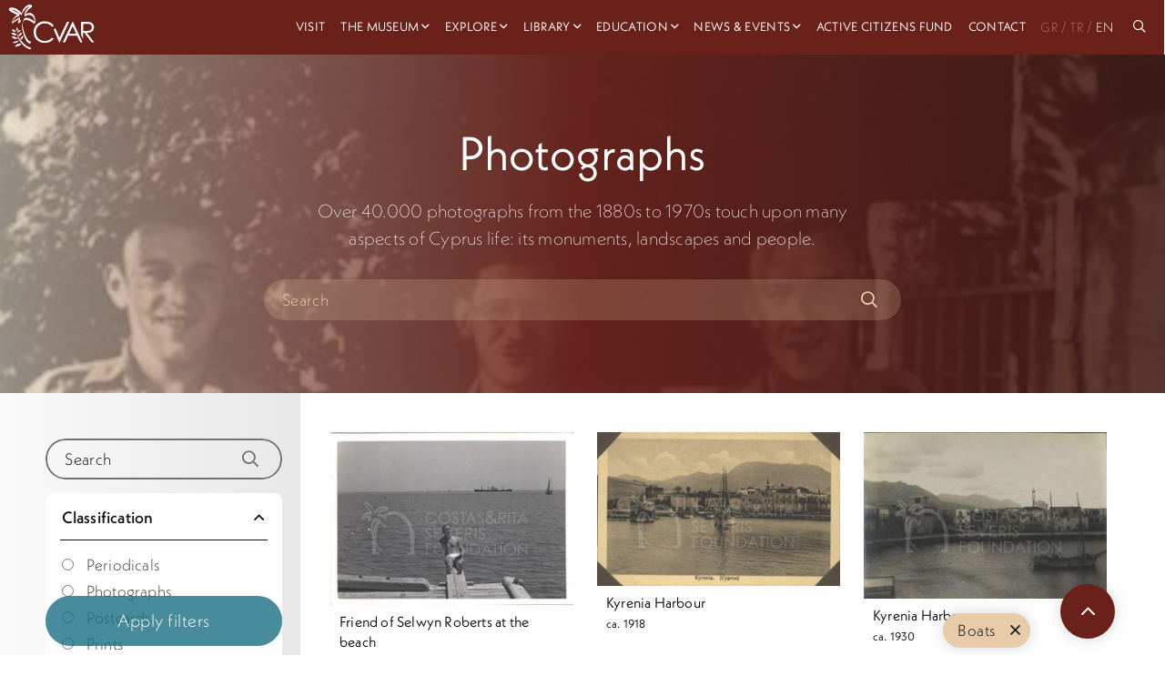

--- FILE ---
content_type: text/html; charset=utf-8
request_url: https://cvar.severis.org/en/explore/collections-archives/photographs/?subject=Boats&filter-form=
body_size: 28679
content:
<!doctype html>

<html class="no-js" lang="en">

<head>
  <meta charset="utf-8" />
  <meta http-equiv="X-UA-Compatible" content="IE=edge,chrome=1" />
  <meta name="viewport" content="width=device-width, initial-scale=1.0">
  <style>
    .menu.dropdown.medium-horizontal li.is-dropdown-submenu-parent>a,
    .menu.dropdown.large-horizontal li.is-dropdown-submenu-parent>a,
    .menu.dropdown.xlarge-horizontal li.is-dropdown-submenu-parent>a {
      padding-right: 15px;
    }

    .menu>li.is-dropdown-submenu-parent>a {
      padding-right: 15px !important;
    }

    .menu li:not(:last-of-type) {
      margin-right: 10px;
    }
  </style>

  <link rel="stylesheet" href="/static/css/app.css">
  <link rel="apple-touch-icon" sizes="152x152" href="/static/img/favicons/apple-touch-icon.png">
<link rel="icon" type="image/png" sizes="32x32" href="/static/img/favicons/favicon-32x32.png">
<link rel="icon" type="image/png" sizes="16x16" href="/static/img/favicons/favicon-16x16.png">
<link rel="manifest" href="/static/img/favicons/site.webmanifest">
<link rel="mask-icon" href="/static/img/favicons/safari-pinned-tab.svg" color="#5bbad5">
<link rel="shortcut icon" href="/static/img/favicons/favicon.ico">
<meta name="msapplication-TileColor" content="#da532c">
<meta name="msapplication-config" content="/static/img/favicons/browserconfig.xml">
<meta name="theme-color" content="#ffffff">
  
    

<title>
    
        CVAR | Photographs
    
</title>

    <meta name="description" content="Over 40.000 photographs from the 1880s to 1970s touch upon many aspects of Cyprus life: its monuments, landscapes and people."/>

    <!-- Schema.org markup for Google+ -->
    <meta itemprop="name" content="CVAR | Photographs">
    <meta itemprop="description" content="Over 40.000 photographs from the 1880s to 1970s touch upon many aspects of Cyprus life: its monuments, landscapes and people.">
    
        
        <meta itemprop="image" content="https://cvar-live-beeb68bb85f54b0197fa9b6b5eab1-05b50c6.divio-media.org/images/Screenshot_2021-04-23_at_7.07.07_PM.original.png">
    
    <!-- Twitter Card data -->
    <meta name="twitter:card" content="summary_large_image">
    <meta name="twitter:title" content="CVAR | Photographs">
    <meta name="twitter:description" content="Over 40.000 photographs from the 1880s to 1970s touch upon many aspects of Cyprus life: its monuments, landscapes and people.">
    <!-- Twitter summary card with large image must be at least 280x150px -->
    
        
        <meta name="twitter:image:src" content="https://cvar-live-beeb68bb85f54b0197fa9b6b5eab1-05b50c6.divio-media.org/images/Screenshot_2021-04-23_at_7.07.07_PM.original.png">
    
    <!-- Open Graph data -->
    <meta property="og:title" content="CVAR | Photographs"/>
    <meta property="og:type" content="website"/>
    
        
        <meta property="og:image" content="https://cvar-live-beeb68bb85f54b0197fa9b6b5eab1-05b50c6.divio-media.org/images/Screenshot_2021-04-23_at_7.07.07_PM.original.png"/>
    
    <meta property="og:description" content="Over 40.000 photographs from the 1880s to 1970s touch upon many aspects of Cyprus life: its monuments, landscapes and people."/>
    <meta property="og:site_name" content="CVAR | Photographs"/>

    

<link rel="alternate" hreflang="x-default" href="https://cvar.severis.org/en/explore/collections-archives/photographs/"/>
<link rel="canonical" href="https://cvar.severis.org/en/explore/collections-archives/photographs/"/>
  



    <!-- Google tag (gtag.js) -->

    <script async src="https://www.googletagmanager.com/gtag/js?id=G-PTQJCNKWK3"></script>

    <script>

    window.dataLayer = window.dataLayer || [];

    function gtag(){dataLayer.push(arguments);}

    gtag('js', new Date());

    gtag('config', 'G-PTQJCNKWK3');

    </script>
</head>

<body id="body" class=" ">
  <nav class="menu--container ">
    <div class=" menu--wrapper">
      <a class="menu--logo" href="/en/">
        
        
        <svg height="100%" viewBox="0 0 118 62" version="1.1" xmlns="http://www.w3.org/2000/svg" xmlns:xlink="http://www.w3.org/1999/xlink" xml:space="preserve" xmlns:serif="http://www.serif.com/"
          style="fill-rule:evenodd;clip-rule:evenodd;stroke-linejoin:round;stroke-miterlimit:2;">
          <g transform="matrix(1,0,0,1,-94,-6)">
            <g transform="matrix(0.11627,0,0,0.11627,1179.04,1422.12)">
              <g transform="matrix(3.02514,0,0,3.02514,-9325.19,-12178.8)">
                <g>
                  <g transform="matrix(1,0,0,1,288.633,138.571)">
                    <path
                      d="M0,-64.06L0,-36.98L13.721,-36.87C19.054,-36.87 22.983,-37.376 25.51,-38.39C27.979,-39.316 30.083,-41.014 31.51,-43.23C32.942,-45.445 33.69,-48.033 33.66,-50.67C33.686,-53.26 32.929,-55.797 31.49,-57.95C30.119,-60.085 28.105,-61.731 25.74,-62.65C23.4,-63.59 19.497,-64.06 14.03,-64.06L0,-64.06ZM-8,-71.85L7.86,-71.85C16.693,-71.85 22.693,-71.49 25.86,-70.77C30.382,-69.801 34.444,-67.334 37.391,-63.77C40.397,-60.064 41.971,-55.4 41.82,-50.63C41.891,-46.615 40.823,-42.663 38.74,-39.23C36.661,-35.908 33.609,-33.307 30,-31.78C26.214,-30.1 20.983,-29.243 14.311,-29.21L42.94,7.79L33.09,7.79L4.46,-29.21L-0.04,-29.21L-0.04,-4.21L-8.04,-21.4L-8,-71.85Z" />
                  </g>
                  <g transform="matrix(1,0,0,1,180.944,121.731)">
                    <path d="M0,-30.41L15.58,6.5L44.939,-55.01L53.6,-55.01L16.43,24.6L14.699,24.6L-6.48,-25.35L0,-30.41Z" />
                  </g>
                  <g transform="matrix(1,0,0,1,247.944,129.411)">
                    <path d="M0,-45.77L-13.641,-16.95L13.569,-16.95L0,-45.77ZM1,-62.69L38.12,16.92L29.529,16.92L17.01,-9.27L-17.29,-9.27L-29.7,16.92L-38.57,16.92L-0.95,-62.69L1,-62.69Z" />
                  </g>
                  <g transform="matrix(1,0,0,1,174.454,131.576)">
                    <path
                      d="M0,-50.085L-6.28,-45.265C-9.562,-49.628 -13.837,-53.145 -18.75,-55.525C-23.75,-57.884 -29.221,-59.078 -34.75,-59.015C-40.933,-59.058 -47.019,-57.479 -52.4,-54.435C-57.633,-51.559 -61.983,-47.31 -64.98,-42.145C-67.995,-36.865 -69.538,-30.874 -69.45,-24.795C-69.45,-15.095 -66.117,-6.999 -59.45,-0.504C-52.783,5.989 -44.387,9.235 -34.26,9.235C-23.107,9.235 -13.773,4.869 -6.26,-3.865L0.02,0.905C-3.929,5.94 -9.024,9.958 -14.84,12.625C-21.082,15.45 -27.87,16.864 -34.72,16.765C-48.653,16.765 -59.653,12.128 -67.72,2.855C-74.467,-4.978 -77.84,-14.431 -77.84,-25.505C-78.073,-36.596 -73.622,-47.273 -65.58,-54.915C-57.407,-62.868 -47.17,-66.845 -34.87,-66.845C-27.909,-66.949 -21.018,-65.436 -14.74,-62.425C-8.874,-59.606 -3.807,-55.364 0,-50.085" />
                  </g>
                  <g transform="matrix(1,0,0,1,92.8833,108.111)">
                    <path
                      d="M0,-71.52C-5.49,-76.66 -12.28,-76.86 -19,-74.76C-22.36,-73.76 -25.62,-71.92 -28.87,-70.59C-29.75,-70.23 -16.27,-93.25 -4.87,-97.03C-4.4,-97.19 -2.19,-104.73 -2.36,-104.86C-14.07,-114.52 -29.99,-100.52 -36,-90.61C-38.91,-85.85 -40.72,-80.28 -42.35,-74.78C-54.75,-87.78 -71.4,-101.49 -90.35,-94.92C-90.79,-94.77 -93.08,-87.29 -92.87,-87.09C-83.53,-78.09 -71.09,-74.23 -60.02,-67.95C-68.31,-63.4 -80.57,-51.08 -80.75,-32.77C-80.75,-34.53 -69.93,-40.95 -68.25,-42.27C-63.352,-46.238 -58.025,-49.645 -52.37,-52.43C-53.51,-49.65 -58.01,-42.16 -56.82,-36.81C-56,-33.12 -48.24,-40.59 -47.42,-41.24C-45.61,-42.68 -46.66,-47.67 -44.9,-49.08C-46.8,-47.57 -53.21,-42.69 -49.26,-60.45C-52.26,-57.32 -60.46,-54.15 -65.72,-50.12C-68.88,-47.7 -71.97,-45.2 -75.15,-42.79C-78.69,-40.1 -76.88,-42.65 -76.36,-44.6C-71.42,-55.34 -64.9,-60.8 -53.36,-63.72C-52.93,-63.83 -50.72,-71.46 -50.84,-71.55C-60.57,-78.72 -72.34,-82.36 -82.4,-88.8C-67.71,-88.53 -54.79,-77.39 -44.7,-66.8C-44.94,-67.05 -25.04,-102.8 -11.62,-100.29C-19.51,-95.42 -33.94,-79.52 -31.87,-65.84C-31,-60.13 -27.87,-64.22 -24.75,-65.6C-17.75,-68.71 -11.91,-69.3 -5.07,-65.53C3.14,-61.01 6.55,-51.94 7.41,-42.91C-2.26,-49.71 -13.69,-57.38 -25.59,-57.3C-34.38,-57.24 -37.05,-44.52 -39.11,-37.75C-43.88,-21.96 -39.64,-5.55 -34.59,9.64C-31.05,20.28 -23.37,42.64 -9.41,43C-8.58,43 -7.61,35.15 -6.89,35.17C-16.42,34.93 -21.98,24.12 -25.83,16.78C-32.4,4.28 -36.31,-10 -38.34,-23.91C-40.26,-37.02 -37.22,-52.11 -21.41,-48.74C-10.97,-46.52 -1.13,-39.33 7.49,-33.29C7.43,-33.29 7.49,-33.55 7.49,-33.86L7.49,-33.29L9.27,-38.85C9.573,-39.586 9.817,-40.345 10,-41.12C10.95,-52.67 8.69,-63.38 0,-71.52" />
                  </g>
                  <g transform="matrix(1,0,0,1,28.8438,111.001)">
                    <path d="M0,5.59C-4.65,1.24 -11.55,-3.68 -17.51,0.59C-5.75,6.85 -6.51,9.27 -0.1,5.99" />
                  </g>
                  <g transform="matrix(1,0,0,1,30.0537,110.511)">
                    <path
                      d="M0,5.41C-5.33,0.51 -12.33,-3.93 -19.32,0.41C-19.77,0.69 -20.49,1.34 -19.74,1.74C-15.94,3.74 -12.28,6.83 -8.23,8.34C-5.66,9.34 -2.99,8.07 -0.72,6.93C0.98,6.08 -0.72,5.2 -1.91,5.81C-4.19,6.95 -5.59,7.26 -7.91,6.03C-11.26,4.21 -14.39,2.03 -17.75,0.2L-18.17,1.53C-12.51,-2.01 -6.55,2.91 -2.47,6.66C-1.73,7.34 0.78,6.13 -0.05,5.37L0,5.41Z" />
                  </g>
                  <g transform="matrix(1,0,0,1,26.3736,97.0409)">
                    <path d="M0,7.55C-3.18,3.19 -8.16,-2 -13.78,0.55C-4.97,7.62 -5.99,9.55 -0.13,7.79" />
                  </g>
                  <g transform="matrix(1,0,0,1,27.5034,96.9608)">
                    <path
                      d="M0,7.2C-3.65,2.29 -8.62,-2.43 -15.08,0.2C-15.29,0.28 -16.43,0.8 -15.96,1.2C-13.15,3.48 -10.63,6.42 -7.6,8.4C-5.72,9.63 -3.4,9.05 -1.4,8.48C-0.4,8.2 0.45,6.92 -1.12,7.36C-3.2,7.95 -4.62,8.13 -6.38,6.75C-8.99,4.75 -11.29,2.26 -13.87,0.17L-14.74,1.17C-9.52,-0.93 -5.02,4.33 -2.24,8.06C-1.76,8.71 0.34,7.7 0.01,7.26L0,7.2Z" />
                  </g>
                  <g transform="matrix(1,0,0,1,46.0337,162.782)">
                    <path d="M0,-11.521C-7.89,-11.021 -18.2,-8.971 -19.44,0C-3.78,-5.301 -2.25,-2.551 0.23,-11.131" />
                  </g>
                  <g transform="matrix(1,0,0,1,46.6534,163.901)">
                    <path
                      d="M0,-13.52C-8.48,-12.93 -19.9,-10.63 -21.71,-0.74C-21.87,0.12 -20.15,-0.32 -19.81,-0.43C-14.67,-2.14 -9.15,-3.041 -4.16,-5.13C-0.9,-6.5 0.32,-9.45 1.27,-12.62C1.55,-13.55 -1.73,-12.89 -2.04,-11.86C-2.87,-9.09 -3.63,-6.76 -6.53,-5.77C-11.05,-4.25 -15.77,-3.3 -20.3,-1.77L-18.4,-1.46C-16.89,-9.74 -8.4,-11.21 -1.24,-11.71C-0.14,-11.791 2.27,-13.64 0,-13.48L0,-13.52Z" />
                  </g>
                  <g transform="matrix(1,0,0,1,33.0137,89.0308)">
                    <path d="M0,11.67C1.32,7.75 2.36,2.34 -1.75,-0.04C-2.27,8.6 -3.91,8.8 -0.24,11.71" />
                  </g>
                  <g transform="matrix(1,0,0,1,33.8736,89.3311)">
                    <path
                      d="M0,11.17C1.31,7.17 2.32,1.96 -1.81,-0.73C-2.17,-0.97 -3.44,-0.66 -3.48,-0.14C-3.66,2.61 -4.33,5.42 -4.29,8.18C-4.29,9.82 -3.09,10.84 -1.9,11.8C-1.47,12.14 0.1,11.36 -0.3,11.02C-1.63,9.94 -2.61,9.02 -2.55,7.18C-2.47,4.61 -1.91,2.03 -1.74,-0.54L-3.4,0.05C0.6,2.66 -0.46,7.69 -1.72,11.57C-1.87,12.04 -0.16,11.71 0.01,11.17L0,11.17Z" />
                  </g>
                  <g transform="matrix(1,0,0,1,34.3135,125.701)">
                    <path d="M0,4.89C0.64,6.14 -16.21,-3.04 -22,-1.68C-17.48,5.67 -7.37,7.93 0,4.89" />
                  </g>
                  <g transform="matrix(1,0,0,1,32.9834,125.831)">
                    <path
                      d="M0,5.23L0,5.31L0.75,4.31C2.2,3.68 1.93,4.081 0.75,3.621C-0.03,3.31 -0.8,2.97 -1.57,2.621C-3.99,1.621 -6.42,0.56 -8.88,-0.379C-12.49,-1.749 -16.63,-3.29 -20.56,-2.62C-20.86,-2.56 -22.4,-1.959 -22.02,-1.4C-16.84,6.35 -6.96,8.52 1.53,5.35C3.11,4.76 2.66,3.47 1.07,4.06C-6.37,6.9 -14.787,4.3 -19.33,-2.24L-20.8,-1.02C-16.07,-1.83 -10.05,1.46 -5.8,3.241C-3.67,4.14 -0.47,6.43 1.93,5.39C2.3,5.23 2.75,4.871 2.69,4.39L2.69,4.31C2.57,3.46 -0.12,4.241 0.03,5.251L0,5.23Z" />
                  </g>
                  <g transform="matrix(1,0,0,1,39.2334,150.731)">
                    <path d="M0,-11.3C1.71,-10.19 -19.24,-7.35 -22.76,-3.81C-15.56,0 -5.43,-4.13 0,-11.3" />
                  </g>
                  <g transform="matrix(1,0,0,1,25.7637,147.259)">
                    <path
                      d="M0,-4.478C-3.41,-3.598 -7.61,-2.708 -10.33,-0.308C-10.43,-0.228 -10.81,0.101 -10.52,0.232C-1.52,4.421 8.94,-0.859 14.7,-8.018C15.24,-8.688 12.7,-8.159 12.25,-7.638C9.748,-4.4 6.417,-1.899 2.61,-0.399C0.237,0.457 -2.317,0.673 -4.8,0.232C-5.8,0.082 -8.98,-0.188 -6.95,-1.228C-3.52,-2.989 0.6,-3.688 4.32,-4.558C4.94,-4.708 15.9,-7.109 14.72,-8.388C14.26,-8.899 1.92,-4.978 0,-4.478" />
                  </g>
                  <g transform="matrix(1,0,0,1,34.3736,173.801)">
                    <path
                      d="M0,-82.67C-5.25,-68.75 -3,-53.84 3.75,-40.85C12.51,-23.97 31.18,-3.33 50.92,0C50.87,0 51.92,-6.78 51.74,-6.8C37.29,-9.21 24.81,-21.21 15.55,-31.84C6.29,-42.47 -6.34,-61.191 -0.81,-75.84C-0.02,-77.93 -0.81,-80.58 0.01,-82.64L0,-82.67Z" />
                  </g>
                  <g transform="matrix(1,0,0,1,33.2935,99.9009)">
                    <path d="M0,6.19C2.87,2.49 7.33,-1.89 12.15,0.5C4.32,6.41 5.15,8.08 0.15,6.43" />
                  </g>
                  <g transform="matrix(1,0,0,1,34.2134,99.2208)">
                    <path
                      d="M0,6.77C2.54,3.57 6,-0.23 10.46,1.68L10.46,1.13C8.46,2.67 6.54,4.32 4.63,5.97C3.01,7.36 1.98,7.23 0,6.6C-0.54,6.43 -2.31,7.37 -1.55,7.6C0.4,8.22 2.15,8.5 4.05,7.6C7,6.18 9.48,3.18 12.05,1.21C12.29,1.03 12.31,0.78 12.05,0.66C6.43,-1.73 1.48,2.83 -1.79,6.95C-2.27,7.55 -0.3,7.2 0.05,6.76L0,6.77Z" />
                  </g>
                  <g transform="matrix(1,0,0,1,38.5635,109.901)">
                    <path d="M0,10.24C2.39,5.24 6.45,-0.9 12.6,0.65C5.04,9.421 6.41,11.14 0.19,10.49" />
                  </g>
                  <g transform="matrix(1,0,0,1,39.6934,109.611)">
                    <path
                      d="M0,10.56C2.07,6.35 5.31,0.64 10.84,1.77L10.46,0.72C8.34,3.22 6.46,5.87 4.4,8.43C2.99,10.2 1.55,10.15 -0.6,9.94C-1.72,9.83 -2.91,11.49 -1.31,11.64C1.06,11.87 3.3,11.81 5.19,10.2C8.03,7.77 10.05,4.02 12.46,1.2C12.696,0.944 12.68,0.545 12.424,0.31C12.331,0.224 12.215,0.168 12.09,0.15C4.96,-1.31 0.51,4.86 -2.27,10.53C-2.84,11.69 -0.44,11.45 -0.01,10.53L0,10.56Z" />
                  </g>
                  <g transform="matrix(1,0,0,1,46.2036,122.231)">
                    <path d="M0,12.15C1.15,6.74 3.63,-0.2 10,-0.15C4.72,10.16 6.48,11.51 0.27,12.35" />
                  </g>
                  <g transform="matrix(1,0,0,1,47.3736,122.751)">
                    <path
                      d="M0,11.359C0.92,7.12 2.75,0.109 8.12,-0.04L7.73,-0.561C6.29,2.29 5.07,5.219 3.73,8.13C2.73,10.259 1.73,10.87 -0.52,11.2C-1.27,11.309 -2.96,12.67 -1.39,12.45C0.93,12.12 3.29,11.639 4.85,9.75C5.574,8.721 6.149,7.597 6.56,6.41C7.56,3.979 8.66,1.58 9.85,-0.781C10.01,-1.101 9.85,-1.311 9.46,-1.3C2.04,-1.09 -0.97,5.49 -2.37,11.889C-2.53,12.599 -0.21,12.08 -0.05,11.359L0,11.359Z" />
                  </g>
                </g>
              </g>
            </g>
          </g>
        </svg>

      </a>
      <div class="overlay" id="overlay">


        <ul class="vertical xlarge-horizontal menu overlay-menu" id="main-menu" data-responsive-menu="accordion xlarge-dropdown" data-multi-open="false">

          
          
          
          
          
          <li >
            <a href="/en/visit/"  lang="en">Visit</a>
          </li>
          
          
          
          
          <li class="is-dropdown-submenu-parent">
            <a   href="/en/museum/" lang="en" style="padding-right:15px;">The Museum</a>
            <ul class="menu vertical nested">
              
              <li>
                <a class="" href="/en/museum/about/" lang="en">
                  About the CVAR</a>
              </li>
              
              <li>
                <a class="" href="/en/museum/foundation/" lang="en">
                  The Costas &amp; Rita Severis Foundation</a>
              </li>
              
              <li>
                <a class="" href="/en/museum/team/" lang="en">
                  Our Team</a>
              </li>
              
              <li>
                <a class="" href="/en/museum/our-sponsors/" lang="en">
                  Our Sponsors</a>
              </li>
              
              <li>
                <a class="" href="/en/museum/awards/" lang="en">
                  Awards</a>
              </li>
              
              <li>
                <a class="" href="/en/museum/support-us/" lang="en">
                  Support</a>
              </li>
              

              <li class="menu-footer show-for-xlarge">
                
                <div class="menu-footer__links">
                  
                </div>
                <div class="menu-footer__social">
                  
                  <a target="_blank" href="https://www.facebook.com/cvar.severis">
                    <i class="fab fa-facebook"></i>
                  </a>

                  <a target="_blank" href="https://twitter.com/cvar_severis">
                    <i class="fab fa-twitter"></i>
                  </a>

                  <a target="_blank" href="https://www.youtube.com/channel/UCLkti-OBMB9s9duJ1Ovdieg">
                    <i class="fab fa-youtube"></i>
                  </a>
                  

                </div>
              </li>

            </ul>
          </li>
          
          
          
          
          <li class="is-dropdown-submenu-parent">
            <a   href="/en/explore/" lang="en" style="padding-right:15px;">Explore</a>
            <ul class="menu vertical nested">
              
              <li>
                <a class="" href="/en/explore/permanent-exhibition/" lang="en">
                  Permanent Exhibition</a>
              </li>
              
              <li>
                <a class="" href="/en/explore/collections-archives/" lang="en">
                  Collections &amp; Archives</a>
              </li>
              
              <li>
                <a class="" href="/en/explore/virtual-tours/" lang="en">
                  Virtual Tours</a>
              </li>
              
              <li>
                <a class="" href="/en/explore/cvar-culture-connects-mobile-app/" lang="en">
                  Culture Connects App</a>
              </li>
              
              <li>
                <a class="" href="/en/explore/our-blog/" lang="en">
                  Blog</a>
              </li>
              
              <li>
                <a class="" href="/en/explore/exhibitions/" lang="en">
                  Online Exhibitions</a>
              </li>
              

              <li class="menu-footer show-for-xlarge">
                
                <div class="menu-footer__links">
                  
                </div>
                <div class="menu-footer__social">
                  
                  <a target="_blank" href="https://www.facebook.com/cvar.severis">
                    <i class="fab fa-facebook"></i>
                  </a>

                  <a target="_blank" href="https://twitter.com/cvar_severis">
                    <i class="fab fa-twitter"></i>
                  </a>

                  <a target="_blank" href="https://www.youtube.com/channel/UCLkti-OBMB9s9duJ1Ovdieg">
                    <i class="fab fa-youtube"></i>
                  </a>
                  

                </div>
              </li>

            </ul>
          </li>
          
          
          
          
          <li class="is-dropdown-submenu-parent">
            <a   href="/en/research-center/" lang="en" style="padding-right:15px;">Library</a>
            <ul class="menu vertical nested">
              
              <li>
                <a class="" href="/en/research-center/research-center/" lang="en">
                  Library and Research Centre</a>
              </li>
              
              <li>
                <a class="" href="/en/research-center/library/" lang="en">
                  Library Catalogue</a>
              </li>
              

              <li class="menu-footer show-for-xlarge">
                
                <div class="menu-footer__links">
                  
                </div>
                <div class="menu-footer__social">
                  
                  <a target="_blank" href="https://www.facebook.com/cvar.severis">
                    <i class="fab fa-facebook"></i>
                  </a>

                  <a target="_blank" href="https://twitter.com/cvar_severis">
                    <i class="fab fa-twitter"></i>
                  </a>

                  <a target="_blank" href="https://www.youtube.com/channel/UCLkti-OBMB9s9duJ1Ovdieg">
                    <i class="fab fa-youtube"></i>
                  </a>
                  

                </div>
              </li>

            </ul>
          </li>
          
          
          
          
          <li class="is-dropdown-submenu-parent">
            <a   href="/en/education/" lang="en" style="padding-right:15px;">Education</a>
            <ul class="menu vertical nested">
              
              <li>
                <a class="" href="/en/education/families/" lang="en">
                  Families</a>
              </li>
              
              <li>
                <a class="" href="/en/education/school-programs/" lang="en">
                  Schools</a>
              </li>
              
              <li>
                <a class="" href="/en/education/online-activities/" lang="en">
                  Online</a>
              </li>
              
              <li>
                <a class="" href="/en/education/book-online/" lang="en">
                  Book online</a>
              </li>
              

              <li class="menu-footer show-for-xlarge">
                
                <div class="menu-footer__links">
                  
                </div>
                <div class="menu-footer__social">
                  
                  <a target="_blank" href="https://www.facebook.com/cvar.severis">
                    <i class="fab fa-facebook"></i>
                  </a>

                  <a target="_blank" href="https://twitter.com/cvar_severis">
                    <i class="fab fa-twitter"></i>
                  </a>

                  <a target="_blank" href="https://www.youtube.com/channel/UCLkti-OBMB9s9duJ1Ovdieg">
                    <i class="fab fa-youtube"></i>
                  </a>
                  

                </div>
              </li>

            </ul>
          </li>
          
          
          
          
          <li class="is-dropdown-submenu-parent">
            <a   href="/en/news-events/" lang="en" style="padding-right:15px;">News &amp; Events</a>
            <ul class="menu vertical nested">
              
              <li>
                <a class="" href="/en/news-events/news/" lang="en">
                  News</a>
              </li>
              
              <li>
                <a class="" href="/en/news-events/events/" lang="en">
                  Events</a>
              </li>
              

              <li class="menu-footer show-for-xlarge">
                
                <div class="menu-footer__links">
                  
                </div>
                <div class="menu-footer__social">
                  
                  <a target="_blank" href="https://www.facebook.com/cvar.severis">
                    <i class="fab fa-facebook"></i>
                  </a>

                  <a target="_blank" href="https://twitter.com/cvar_severis">
                    <i class="fab fa-twitter"></i>
                  </a>

                  <a target="_blank" href="https://www.youtube.com/channel/UCLkti-OBMB9s9duJ1Ovdieg">
                    <i class="fab fa-youtube"></i>
                  </a>
                  

                </div>
              </li>

            </ul>
          </li>
          
          
          
          
          <li >
            <a href="/en/active-citizens-fund/"  lang="en">Active Citizens Fund</a>
          </li>
          
          
          
          
          <li >
            <a href="/en/contact-us/"  lang="en">Contact</a>
          </li>
          
          







                            



<div class="lang-box">


    <a  
       href="https://cvar.severis.org/el/explore/collections-archives/photographs/?subject=Boats&amp;filter-form="> GR</a><span >/</span>


    <a  
       href="https://cvar.severis.org/tr/explore/collections-archives/photographs/?subject=Boats&amp;filter-form="> 
        TR</a><span >/</span>


    <a  class="active" 
       href="https://cvar.severis.org/en/explore/collections-archives/photographs/?subject=Boats&amp;filter-form="> 
        EN</a>

</div>






<li class="search-icon"><a href="/global-search"> <i class="far fa-search"></i> &nbsp <span class="hide-for-xlarge"> Search</span></a></li>




         
         
         
          <li class="menu-footer hide-for-xlarge">

            <div class="menu-footer__social">
              
              <a target="_blank" href="https://www.facebook.com/cvar.severis">
                <i class="fab fa-facebook"></i>
              </a>

              <a target="_blank" href="https://twitter.com/cvar_severis">
                <i class="fab fa-twitter"></i>
              </a>

              <a target="_blank" href="https://www.youtube.com/channel/UCLkti-OBMB9s9duJ1Ovdieg">
                <i class="fab fa-youtube"></i>
              </a>
              
            </div>
            <div class="menu-footer__links">
              
            </div>
          </li>

        </ul>
      </div>
      <div class="title-bar hide-for-xlarge" data-toggle="main-menu" data-hide-for="xlarge">

        <button class="menu-button-container" id="toggle">
          <span class="top"></span>
          <span class="middle"></span>
          <span class="bottom"></span>
        </button>
      </div>
    </div>
  </nav>




  
    
    
        
    
    <div class="page-header"
         style="background-size: cover; background-image: linear-gradient(to right, rgba(235, 221, 201, 0.52),  rgba(106, 33, 26, 0.9),  rgba(56, 18, 14, 0.8)),url('https://cvar-live-beeb68bb85f54b0197fa9b6b5eab1-05b50c6.divio-media.org/images/Screenshot_2021-04-23_at_7.07.07_PM.width-1920.png')">

        <h1>

            Photographs
        </h1>
        <p>
            
            Over 40.000 photographs from the 1880s to 1970s touch upon many aspects of Cyprus life: its monuments, landscapes and people.
            
        </p>
        
        <form method="GET" class="search-bar">
            
    

    <fieldset class="fieldset "><div id="div_id_query" class="holder"><input type="text" name="query" placeholder="Search" class="textinput textInput" required id="id_query"></div></fieldset>


    


            <input type="submit" name="search-form">
            <a class="search-bar__icon"><i class="far fa-search"></i></a>

        </form>
        

        
    </div>
                    
    <section class="collection-listing">
        <div class="grid-container">

            <div class="grid-x  grid-margin-x">


                <div class="cell large-3 sidebar">

                    <form method="GET" class="search-bar">
                        
    

    <fieldset class="fieldset "><div id="div_id_query" class="holder"><input type="text" name="query" placeholder="Search" class="textinput textInput" required id="id_query"></div></fieldset>


    


                        <input type="submit" name="search-form">
                        <a class="search-bar__icon"><i class="far fa-search"></i></a>

                    </form>

                    
                    <form method="GET">
                        
    

    <ul class="accordion" id="accordion-5295" data-accordion data-allow-all-closed="true" data-multi-expand="true"><li class="accordion-item is-active" data-accordion-item><a class="accordion-title ">

            Classification
            

    </a><div class="accordion-content" data-tab-content><div id="div_id_classification" class="holder"><ul id="id_classification" class="form-control radioselect"><li><label for="id_classification_0"><input type="radio" name="classification" value="Periodicals" class="form-control radioselect" id="id_classification_0">
 Periodicals</label></li><li><label for="id_classification_1"><input type="radio" name="classification" value="Photographs" class="form-control radioselect" id="id_classification_1">
 Photographs</label></li><li><label for="id_classification_2"><input type="radio" name="classification" value="Postcards" class="form-control radioselect" id="id_classification_2">
 Postcards</label></li><li><label for="id_classification_3"><input type="radio" name="classification" value="Prints" class="form-control radioselect" id="id_classification_3">
 Prints</label></li></ul></div></div></li><li class="accordion-item" data-accordion-item><a class="accordion-title ">

            Subject
            

    </a><div class="accordion-content" data-tab-content><div id="div_id_subject" class="holder"><ul id="id_subject" class="form-control radioselect"><li><label for="id_subject_0"><input type="radio" name="subject" value="Acrobatics" class="form-control radioselect" id="id_subject_0">
 Acrobatics</label></li><li><label for="id_subject_1"><input type="radio" name="subject" value="Actors And Actresses" class="form-control radioselect" id="id_subject_1">
 Actors And Actresses</label></li><li><label for="id_subject_2"><input type="radio" name="subject" value="Advertising" class="form-control radioselect" id="id_subject_2">
 Advertising</label></li><li><label for="id_subject_3"><input type="radio" name="subject" value="Aerial Photography" class="form-control radioselect" id="id_subject_3">
 Aerial Photography</label></li><li><label for="id_subject_4"><input type="radio" name="subject" value="Agriculture" class="form-control radioselect" id="id_subject_4">
 Agriculture</label></li><li><label for="id_subject_5"><input type="radio" name="subject" value="Airlines" class="form-control radioselect" id="id_subject_5">
 Airlines</label></li><li><label for="id_subject_6"><input type="radio" name="subject" value="Airlines—employees" class="form-control radioselect" id="id_subject_6">
 Airlines—employees</label></li><li><label for="id_subject_7"><input type="radio" name="subject" value="Airplanes" class="form-control radioselect" id="id_subject_7">
 Airplanes</label></li><li><label for="id_subject_8"><input type="radio" name="subject" value="Airports" class="form-control radioselect" id="id_subject_8">
 Airports</label></li><li><label for="id_subject_9"><input type="radio" name="subject" value="Airports Airplanes" class="form-control radioselect" id="id_subject_9">
 Airports Airplanes</label></li><li><label for="id_subject_10"><input type="radio" name="subject" value="Akanthou Village" class="form-control radioselect" id="id_subject_10">
 Akanthou Village</label></li><li><label for="id_subject_11"><input type="radio" name="subject" value="Albums" class="form-control radioselect" id="id_subject_11">
 Albums</label></li><li><label for="id_subject_12"><input type="radio" name="subject" value="Ambassadors" class="form-control radioselect" id="id_subject_12">
 Ambassadors</label></li><li><label for="id_subject_13"><input type="radio" name="subject" value="Ambulances" class="form-control radioselect" id="id_subject_13">
 Ambulances</label></li><li><label for="id_subject_14"><input type="radio" name="subject" value="Amusement Parks" class="form-control radioselect" id="id_subject_14">
 Amusement Parks</label></li><li><label for="id_subject_15"><input type="radio" name="subject" value="Amusement Rides" class="form-control radioselect" id="id_subject_15">
 Amusement Rides</label></li><li><label for="id_subject_16"><input type="radio" name="subject" value="Anbassadors" class="form-control radioselect" id="id_subject_16">
 Anbassadors</label></li><li><label for="id_subject_17"><input type="radio" name="subject" value="Animal Products" class="form-control radioselect" id="id_subject_17">
 Animal Products</label></li><li><label for="id_subject_18"><input type="radio" name="subject" value="Animal-powered Engines" class="form-control radioselect" id="id_subject_18">
 Animal-powered Engines</label></li><li><label for="id_subject_19"><input type="radio" name="subject" value="Animals" class="form-control radioselect" id="id_subject_19">
 Animals</label></li><li><label for="id_subject_20"><input type="radio" name="subject" value="Animals, Domestic Animals" class="form-control radioselect" id="id_subject_20">
 Animals, Domestic Animals</label></li><li><label for="id_subject_21"><input type="radio" name="subject" value="Animasl" class="form-control radioselect" id="id_subject_21">
 Animasl</label></li><li><label for="id_subject_22"><input type="radio" name="subject" value="Animlas" class="form-control radioselect" id="id_subject_22">
 Animlas</label></li><li><label for="id_subject_23"><input type="radio" name="subject" value="Anniversaries" class="form-control radioselect" id="id_subject_23">
 Anniversaries</label></li><li><label for="id_subject_24"><input type="radio" name="subject" value="Antesteria" class="form-control radioselect" id="id_subject_24">
 Antesteria</label></li><li><label for="id_subject_25"><input type="radio" name="subject" value="Anthesteria" class="form-control radioselect" id="id_subject_25">
 Anthesteria</label></li><li><label for="id_subject_26"><input type="radio" name="subject" value="Antiquities" class="form-control radioselect" id="id_subject_26">
 Antiquities</label></li><li><label for="id_subject_27"><input type="radio" name="subject" value="Antiquities, Roman" class="form-control radioselect" id="id_subject_27">
 Antiquities, Roman</label></li><li><label for="id_subject_28"><input type="radio" name="subject" value="Antiquities--cyprus" class="form-control radioselect" id="id_subject_28">
 Antiquities--cyprus</label></li><li><label for="id_subject_29"><input type="radio" name="subject" value="Antiquities--egypt" class="form-control radioselect" id="id_subject_29">
 Antiquities--egypt</label></li><li><label for="id_subject_30"><input type="radio" name="subject" value="Aquatic Animals" class="form-control radioselect" id="id_subject_30">
 Aquatic Animals</label></li><li><label for="id_subject_31"><input type="radio" name="subject" value="Archaelogical Museums And Collections" class="form-control radioselect" id="id_subject_31">
 Archaelogical Museums And Collections</label></li><li><label for="id_subject_32"><input type="radio" name="subject" value="Archaeological Museums And Collections" class="form-control radioselect" id="id_subject_32">
 Archaeological Museums And Collections</label></li><li><label for="id_subject_33"><input type="radio" name="subject" value="Archaeological Sites" class="form-control radioselect" id="id_subject_33">
 Archaeological Sites</label></li><li><label for="id_subject_34"><input type="radio" name="subject" value="Archbishops" class="form-control radioselect" id="id_subject_34">
 Archbishops</label></li><li><label for="id_subject_35"><input type="radio" name="subject" value="Archeological Sites" class="form-control radioselect" id="id_subject_35">
 Archeological Sites</label></li><li><label for="id_subject_36"><input type="radio" name="subject" value="Archibshops" class="form-control radioselect" id="id_subject_36">
 Archibshops</label></li><li><label for="id_subject_37"><input type="radio" name="subject" value="Architectue" class="form-control radioselect" id="id_subject_37">
 Architectue</label></li><li><label for="id_subject_38"><input type="radio" name="subject" value="Architecture" class="form-control radioselect" id="id_subject_38">
 Architecture</label></li><li><label for="id_subject_39"><input type="radio" name="subject" value="Architecture, Gothic" class="form-control radioselect" id="id_subject_39">
 Architecture, Gothic</label></li><li><label for="id_subject_40"><input type="radio" name="subject" value="Architecture, Medieval" class="form-control radioselect" id="id_subject_40">
 Architecture, Medieval</label></li><li><label for="id_subject_41"><input type="radio" name="subject" value="Architecture, Religious Architecture" class="form-control radioselect" id="id_subject_41">
 Architecture, Religious Architecture</label></li><li><label for="id_subject_42"><input type="radio" name="subject" value="Architecture: Gates--jerusalem" class="form-control radioselect" id="id_subject_42">
 Architecture: Gates--jerusalem</label></li><li><label for="id_subject_43"><input type="radio" name="subject" value="Architecute" class="form-control radioselect" id="id_subject_43">
 Architecute</label></li><li><label for="id_subject_44"><input type="radio" name="subject" value="Arcitecture" class="form-control radioselect" id="id_subject_44">
 Arcitecture</label></li><li><label for="id_subject_45"><input type="radio" name="subject" value="Areial Photography" class="form-control radioselect" id="id_subject_45">
 Areial Photography</label></li><li><label for="id_subject_46"><input type="radio" name="subject" value="Armed Conflict (war)" class="form-control radioselect" id="id_subject_46">
 Armed Conflict (war)</label></li><li><label for="id_subject_47"><input type="radio" name="subject" value="Armed Forces" class="form-control radioselect" id="id_subject_47">
 Armed Forces</label></li><li><label for="id_subject_48"><input type="radio" name="subject" value="Armenians" class="form-control radioselect" id="id_subject_48">
 Armenians</label></li><li><label for="id_subject_49"><input type="radio" name="subject" value="Art" class="form-control radioselect" id="id_subject_49">
 Art</label></li><li><label for="id_subject_50"><input type="radio" name="subject" value="Art, Gothic" class="form-control radioselect" id="id_subject_50">
 Art, Gothic</label></li><li><label for="id_subject_51"><input type="radio" name="subject" value="Art--exhibitions" class="form-control radioselect" id="id_subject_51">
 Art--exhibitions</label></li><li><label for="id_subject_52"><input type="radio" name="subject" value="Artisans" class="form-control radioselect" id="id_subject_52">
 Artisans</label></li><li><label for="id_subject_53"><input type="radio" name="subject" value="Artists" class="form-control radioselect" id="id_subject_53">
 Artists</label></li><li><label for="id_subject_54"><input type="radio" name="subject" value="Associations" class="form-control radioselect" id="id_subject_54">
 Associations</label></li><li><label for="id_subject_55"><input type="radio" name="subject" value="Associations, Institutions, Etc." class="form-control radioselect" id="id_subject_55">
 Associations, Institutions, Etc.</label></li><li><label for="id_subject_56"><input type="radio" name="subject" value="Athletic Clubs" class="form-control radioselect" id="id_subject_56">
 Athletic Clubs</label></li><li><label for="id_subject_57"><input type="radio" name="subject" value="Athletics" class="form-control radioselect" id="id_subject_57">
 Athletics</label></li><li><label for="id_subject_58"><input type="radio" name="subject" value="Audio Equipment" class="form-control radioselect" id="id_subject_58">
 Audio Equipment</label></li><li><label for="id_subject_59"><input type="radio" name="subject" value="Auto Mobiles" class="form-control radioselect" id="id_subject_59">
 Auto Mobiles</label></li><li><label for="id_subject_60"><input type="radio" name="subject" value="Automobiles" class="form-control radioselect" id="id_subject_60">
 Automobiles</label></li><li><label for="id_subject_61"><input type="radio" name="subject" value="Avialtion" class="form-control radioselect" id="id_subject_61">
 Avialtion</label></li><li><label for="id_subject_62"><input type="radio" name="subject" value="Aviation" class="form-control radioselect" id="id_subject_62">
 Aviation</label></li><li><label for="id_subject_63"><input type="radio" name="subject" value="Aviation Airplanes" class="form-control radioselect" id="id_subject_63">
 Aviation Airplanes</label></li><li><label for="id_subject_64"><input type="radio" name="subject" value="Award Presentations" class="form-control radioselect" id="id_subject_64">
 Award Presentations</label></li><li><label for="id_subject_65"><input type="radio" name="subject" value="Awards" class="form-control radioselect" id="id_subject_65">
 Awards</label></li><li><label for="id_subject_66"><input type="radio" name="subject" value="Awards Presentations" class="form-control radioselect" id="id_subject_66">
 Awards Presentations</label></li><li><label for="id_subject_67"><input type="radio" name="subject" value="Bags" class="form-control radioselect" id="id_subject_67">
 Bags</label></li><li><label for="id_subject_68"><input type="radio" name="subject" value="Baked Products" class="form-control radioselect" id="id_subject_68">
 Baked Products</label></li><li><label for="id_subject_69"><input type="radio" name="subject" value="Baptism" class="form-control radioselect" id="id_subject_69">
 Baptism</label></li><li><label for="id_subject_70"><input type="radio" name="subject" value="Barbecue" class="form-control radioselect" id="id_subject_70">
 Barbecue</label></li><li><label for="id_subject_71"><input type="radio" name="subject" value="Barrels" class="form-control radioselect" id="id_subject_71">
 Barrels</label></li><li><label for="id_subject_72"><input type="radio" name="subject" value="Bars And Nightclubs" class="form-control radioselect" id="id_subject_72">
 Bars And Nightclubs</label></li><li><label for="id_subject_73"><input type="radio" name="subject" value="Basket Making" class="form-control radioselect" id="id_subject_73">
 Basket Making</label></li><li><label for="id_subject_74"><input type="radio" name="subject" value="Baskets" class="form-control radioselect" id="id_subject_74">
 Baskets</label></li><li><label for="id_subject_75"><input type="radio" name="subject" value="Bathing Suits" class="form-control radioselect" id="id_subject_75">
 Bathing Suits</label></li><li><label for="id_subject_76"><input type="radio" name="subject" value="Bazaars (markets)" class="form-control radioselect" id="id_subject_76">
 Bazaars (markets)</label></li><li><label for="id_subject_77"><input type="radio" name="subject" value="Beaces" class="form-control radioselect" id="id_subject_77">
 Beaces</label></li><li><label for="id_subject_78"><input type="radio" name="subject" value="Beaches" class="form-control radioselect" id="id_subject_78">
 Beaches</label></li><li><label for="id_subject_79"><input type="radio" name="subject" value="Beauty Operators" class="form-control radioselect" id="id_subject_79">
 Beauty Operators</label></li><li><label for="id_subject_80"><input type="radio" name="subject" value="Bee Culture--equipment And Supplies" class="form-control radioselect" id="id_subject_80">
 Bee Culture--equipment And Supplies</label></li><li><label for="id_subject_81"><input type="radio" name="subject" value="Beehives" class="form-control radioselect" id="id_subject_81">
 Beehives</label></li><li><label for="id_subject_82"><input type="radio" name="subject" value="Beggars" class="form-control radioselect" id="id_subject_82">
 Beggars</label></li><li><label for="id_subject_83"><input type="radio" name="subject" value="Belly Dancers" class="form-control radioselect" id="id_subject_83">
 Belly Dancers</label></li><li><label for="id_subject_84"><input type="radio" name="subject" value="Bicycle" class="form-control radioselect" id="id_subject_84">
 Bicycle</label></li><li><label for="id_subject_85"><input type="radio" name="subject" value="Bicycles" class="form-control radioselect" id="id_subject_85">
 Bicycles</label></li><li><label for="id_subject_86"><input type="radio" name="subject" value="Bicylces" class="form-control radioselect" id="id_subject_86">
 Bicylces</label></li><li><label for="id_subject_87"><input type="radio" name="subject" value="Birds" class="form-control radioselect" id="id_subject_87">
 Birds</label></li><li><label for="id_subject_88"><input type="radio" name="subject" value="Birthdays" class="form-control radioselect" id="id_subject_88">
 Birthdays</label></li><li><label for="id_subject_89"><input type="radio" name="subject" value="Bishops" class="form-control radioselect" id="id_subject_89">
 Bishops</label></li><li><label for="id_subject_90"><input type="radio" name="subject" value="Blind" class="form-control radioselect" id="id_subject_90">
 Blind</label></li><li><label for="id_subject_91"><input type="radio" name="subject" value="Board Games" class="form-control radioselect" id="id_subject_91">
 Board Games</label></li><li><label for="id_subject_92"><input type="radio" name="subject" value="Boat Racing" class="form-control radioselect" id="id_subject_92">
 Boat Racing</label></li><li><label for="id_subject_93"><input type="radio" name="subject" value="Boats" class="form-control radioselect" id="id_subject_93" checked>
 Boats</label></li><li><label for="id_subject_94"><input type="radio" name="subject" value="Bombings" class="form-control radioselect" id="id_subject_94">
 Bombings</label></li><li><label for="id_subject_95"><input type="radio" name="subject" value="Books" class="form-control radioselect" id="id_subject_95">
 Books</label></li><li><label for="id_subject_96"><input type="radio" name="subject" value="Bridges" class="form-control radioselect" id="id_subject_96">
 Bridges</label></li><li><label for="id_subject_97"><input type="radio" name="subject" value="Buffet (cooking)" class="form-control radioselect" id="id_subject_97">
 Buffet (cooking)</label></li><li><label for="id_subject_98"><input type="radio" name="subject" value="Buffets" class="form-control radioselect" id="id_subject_98">
 Buffets</label></li><li><label for="id_subject_99"><input type="radio" name="subject" value="Buffets (cooking)" class="form-control radioselect" id="id_subject_99">
 Buffets (cooking)</label></li><li><label for="id_subject_100"><input type="radio" name="subject" value="Buildings" class="form-control radioselect" id="id_subject_100">
 Buildings</label></li><li><label for="id_subject_101"><input type="radio" name="subject" value="Buildings, Government Buildings" class="form-control radioselect" id="id_subject_101">
 Buildings, Government Buildings</label></li><li><label for="id_subject_102"><input type="radio" name="subject" value="Buildings, Streets" class="form-control radioselect" id="id_subject_102">
 Buildings, Streets</label></li><li><label for="id_subject_103"><input type="radio" name="subject" value="Buldings" class="form-control radioselect" id="id_subject_103">
 Buldings</label></li><li><label for="id_subject_104"><input type="radio" name="subject" value="Burial" class="form-control radioselect" id="id_subject_104">
 Burial</label></li><li><label for="id_subject_105"><input type="radio" name="subject" value="Cabient Officers" class="form-control radioselect" id="id_subject_105">
 Cabient Officers</label></li><li><label for="id_subject_106"><input type="radio" name="subject" value="Cabinet Members" class="form-control radioselect" id="id_subject_106">
 Cabinet Members</label></li><li><label for="id_subject_107"><input type="radio" name="subject" value="Cabinet Officeres" class="form-control radioselect" id="id_subject_107">
 Cabinet Officeres</label></li><li><label for="id_subject_108"><input type="radio" name="subject" value="Cabinet Officers" class="form-control radioselect" id="id_subject_108">
 Cabinet Officers</label></li><li><label for="id_subject_109"><input type="radio" name="subject" value="Camel Caravans" class="form-control radioselect" id="id_subject_109">
 Camel Caravans</label></li><li><label for="id_subject_110"><input type="radio" name="subject" value="Camels" class="form-control radioselect" id="id_subject_110">
 Camels</label></li><li><label for="id_subject_111"><input type="radio" name="subject" value="Camping" class="form-control radioselect" id="id_subject_111">
 Camping</label></li><li><label for="id_subject_112"><input type="radio" name="subject" value="Canals" class="form-control radioselect" id="id_subject_112">
 Canals</label></li><li><label for="id_subject_113"><input type="radio" name="subject" value="Caravan" class="form-control radioselect" id="id_subject_113">
 Caravan</label></li><li><label for="id_subject_114"><input type="radio" name="subject" value="Caravans" class="form-control radioselect" id="id_subject_114">
 Caravans</label></li><li><label for="id_subject_115"><input type="radio" name="subject" value="Caravansaries" class="form-control radioselect" id="id_subject_115">
 Caravansaries</label></li><li><label for="id_subject_116"><input type="radio" name="subject" value="Carnival" class="form-control radioselect" id="id_subject_116">
 Carnival</label></li><li><label for="id_subject_117"><input type="radio" name="subject" value="Carriages And Carts" class="form-control radioselect" id="id_subject_117">
 Carriages And Carts</label></li><li><label for="id_subject_118"><input type="radio" name="subject" value="Carts And Carraiges" class="form-control radioselect" id="id_subject_118">
 Carts And Carraiges</label></li><li><label for="id_subject_119"><input type="radio" name="subject" value="Carts And Carriages" class="form-control radioselect" id="id_subject_119">
 Carts And Carriages</label></li><li><label for="id_subject_120"><input type="radio" name="subject" value="Carving (decorative Arts)" class="form-control radioselect" id="id_subject_120">
 Carving (decorative Arts)</label></li><li><label for="id_subject_121"><input type="radio" name="subject" value="Castles" class="form-control radioselect" id="id_subject_121">
 Castles</label></li><li><label for="id_subject_122"><input type="radio" name="subject" value="Castles--cyprus" class="form-control radioselect" id="id_subject_122">
 Castles--cyprus</label></li><li><label for="id_subject_123"><input type="radio" name="subject" value="Cats" class="form-control radioselect" id="id_subject_123">
 Cats</label></li><li><label for="id_subject_124"><input type="radio" name="subject" value="Cattle" class="form-control radioselect" id="id_subject_124">
 Cattle</label></li><li><label for="id_subject_125"><input type="radio" name="subject" value="Cavalry" class="form-control radioselect" id="id_subject_125">
 Cavalry</label></li><li><label for="id_subject_126"><input type="radio" name="subject" value="Caves" class="form-control radioselect" id="id_subject_126">
 Caves</label></li><li><label for="id_subject_127"><input type="radio" name="subject" value="Cawass" class="form-control radioselect" id="id_subject_127">
 Cawass</label></li><li><label for="id_subject_128"><input type="radio" name="subject" value="Celebrations" class="form-control radioselect" id="id_subject_128">
 Celebrations</label></li><li><label for="id_subject_129"><input type="radio" name="subject" value="Cemetaries" class="form-control radioselect" id="id_subject_129">
 Cemetaries</label></li><li><label for="id_subject_130"><input type="radio" name="subject" value="Cemeteries" class="form-control radioselect" id="id_subject_130">
 Cemeteries</label></li><li><label for="id_subject_131"><input type="radio" name="subject" value="Ceramics" class="form-control radioselect" id="id_subject_131">
 Ceramics</label></li><li><label for="id_subject_132"><input type="radio" name="subject" value="Ceremonia Objects" class="form-control radioselect" id="id_subject_132">
 Ceremonia Objects</label></li><li><label for="id_subject_133"><input type="radio" name="subject" value="Ceremonial Entries" class="form-control radioselect" id="id_subject_133">
 Ceremonial Entries</label></li><li><label for="id_subject_134"><input type="radio" name="subject" value="Ceremonial Objects" class="form-control radioselect" id="id_subject_134">
 Ceremonial Objects</label></li><li><label for="id_subject_135"><input type="radio" name="subject" value="Chairs" class="form-control radioselect" id="id_subject_135">
 Chairs</label></li><li><label for="id_subject_136"><input type="radio" name="subject" value="Chariot" class="form-control radioselect" id="id_subject_136">
 Chariot</label></li><li><label for="id_subject_137"><input type="radio" name="subject" value="Chariots" class="form-control radioselect" id="id_subject_137">
 Chariots</label></li><li><label for="id_subject_138"><input type="radio" name="subject" value="Children" class="form-control radioselect" id="id_subject_138">
 Children</label></li><li><label for="id_subject_139"><input type="radio" name="subject" value="Christian Architecture" class="form-control radioselect" id="id_subject_139">
 Christian Architecture</label></li><li><label for="id_subject_140"><input type="radio" name="subject" value="Christian Architecutre" class="form-control radioselect" id="id_subject_140">
 Christian Architecutre</label></li><li><label for="id_subject_141"><input type="radio" name="subject" value="Christian Art And Symbolism" class="form-control radioselect" id="id_subject_141">
 Christian Art And Symbolism</label></li><li><label for="id_subject_142"><input type="radio" name="subject" value="Christmas" class="form-control radioselect" id="id_subject_142">
 Christmas</label></li><li><label for="id_subject_143"><input type="radio" name="subject" value="Christmas Trees" class="form-control radioselect" id="id_subject_143">
 Christmas Trees</label></li><li><label for="id_subject_144"><input type="radio" name="subject" value="Church Architecture" class="form-control radioselect" id="id_subject_144">
 Church Architecture</label></li><li><label for="id_subject_145"><input type="radio" name="subject" value="Church Building" class="form-control radioselect" id="id_subject_145">
 Church Building</label></li><li><label for="id_subject_146"><input type="radio" name="subject" value="Church Buildings" class="form-control radioselect" id="id_subject_146">
 Church Buildings</label></li><li><label for="id_subject_147"><input type="radio" name="subject" value="Cigar Smoking" class="form-control radioselect" id="id_subject_147">
 Cigar Smoking</label></li><li><label for="id_subject_148"><input type="radio" name="subject" value="Cinemas" class="form-control radioselect" id="id_subject_148">
 Cinemas</label></li><li><label for="id_subject_149"><input type="radio" name="subject" value="Cisterns" class="form-control radioselect" id="id_subject_149">
 Cisterns</label></li><li><label for="id_subject_150"><input type="radio" name="subject" value="Cities &amp; Towns" class="form-control radioselect" id="id_subject_150">
 Cities &amp; Towns</label></li><li><label for="id_subject_151"><input type="radio" name="subject" value="Cities And Towns" class="form-control radioselect" id="id_subject_151">
 Cities And Towns</label></li><li><label for="id_subject_152"><input type="radio" name="subject" value="Cities And Towns, Buildings" class="form-control radioselect" id="id_subject_152">
 Cities And Towns, Buildings</label></li><li><label for="id_subject_153"><input type="radio" name="subject" value="Cityscapes" class="form-control radioselect" id="id_subject_153">
 Cityscapes</label></li><li><label for="id_subject_154"><input type="radio" name="subject" value="Cliffs" class="form-control radioselect" id="id_subject_154">
 Cliffs</label></li><li><label for="id_subject_155"><input type="radio" name="subject" value="Clinics" class="form-control radioselect" id="id_subject_155">
 Clinics</label></li><li><label for="id_subject_156"><input type="radio" name="subject" value="Clothing And Dreess" class="form-control radioselect" id="id_subject_156">
 Clothing And Dreess</label></li><li><label for="id_subject_157"><input type="radio" name="subject" value="Clothing And Dress" class="form-control radioselect" id="id_subject_157">
 Clothing And Dress</label></li><li><label for="id_subject_158"><input type="radio" name="subject" value="Clubs" class="form-control radioselect" id="id_subject_158">
 Clubs</label></li><li><label for="id_subject_159"><input type="radio" name="subject" value="Coast" class="form-control radioselect" id="id_subject_159">
 Coast</label></li><li><label for="id_subject_160"><input type="radio" name="subject" value="Coasts" class="form-control radioselect" id="id_subject_160">
 Coasts</label></li><li><label for="id_subject_161"><input type="radio" name="subject" value="Coats" class="form-control radioselect" id="id_subject_161">
 Coats</label></li><li><label for="id_subject_162"><input type="radio" name="subject" value="Coffee And Tea" class="form-control radioselect" id="id_subject_162">
 Coffee And Tea</label></li><li><label for="id_subject_163"><input type="radio" name="subject" value="Coffee Shops" class="form-control radioselect" id="id_subject_163">
 Coffee Shops</label></li><li><label for="id_subject_164"><input type="radio" name="subject" value="Colonies--administration" class="form-control radioselect" id="id_subject_164">
 Colonies--administration</label></li><li><label for="id_subject_165"><input type="radio" name="subject" value="Commemorations" class="form-control radioselect" id="id_subject_165">
 Commemorations</label></li><li><label for="id_subject_166"><input type="radio" name="subject" value="Commerce" class="form-control radioselect" id="id_subject_166">
 Commerce</label></li><li><label for="id_subject_167"><input type="radio" name="subject" value="Competitions" class="form-control radioselect" id="id_subject_167">
 Competitions</label></li><li><label for="id_subject_168"><input type="radio" name="subject" value="Concerts" class="form-control radioselect" id="id_subject_168">
 Concerts</label></li><li><label for="id_subject_169"><input type="radio" name="subject" value="Conferences" class="form-control radioselect" id="id_subject_169">
 Conferences</label></li><li><label for="id_subject_170"><input type="radio" name="subject" value="Congresses" class="form-control radioselect" id="id_subject_170">
 Congresses</label></li><li><label for="id_subject_171"><input type="radio" name="subject" value="Congresses And Conventions" class="form-control radioselect" id="id_subject_171">
 Congresses And Conventions</label></li><li><label for="id_subject_172"><input type="radio" name="subject" value="Construction Equipment" class="form-control radioselect" id="id_subject_172">
 Construction Equipment</label></li><li><label for="id_subject_173"><input type="radio" name="subject" value="Containers" class="form-control radioselect" id="id_subject_173">
 Containers</label></li><li><label for="id_subject_174"><input type="radio" name="subject" value="Contaners" class="form-control radioselect" id="id_subject_174">
 Contaners</label></li><li><label for="id_subject_175"><input type="radio" name="subject" value="Cooking" class="form-control radioselect" id="id_subject_175">
 Cooking</label></li><li><label for="id_subject_176"><input type="radio" name="subject" value="Cookings" class="form-control radioselect" id="id_subject_176">
 Cookings</label></li><li><label for="id_subject_177"><input type="radio" name="subject" value="Cornerstone Laying" class="form-control radioselect" id="id_subject_177">
 Cornerstone Laying</label></li><li><label for="id_subject_178"><input type="radio" name="subject" value="Costumes" class="form-control radioselect" id="id_subject_178">
 Costumes</label></li><li><label for="id_subject_179"><input type="radio" name="subject" value="Courthouses" class="form-control radioselect" id="id_subject_179">
 Courthouses</label></li><li><label for="id_subject_180"><input type="radio" name="subject" value="Courtyards" class="form-control radioselect" id="id_subject_180">
 Courtyards</label></li><li><label for="id_subject_181"><input type="radio" name="subject" value="Coutyards" class="form-control radioselect" id="id_subject_181">
 Coutyards</label></li><li><label for="id_subject_182"><input type="radio" name="subject" value="Cross" class="form-control radioselect" id="id_subject_182">
 Cross</label></li><li><label for="id_subject_183"><input type="radio" name="subject" value="Cylinders" class="form-control radioselect" id="id_subject_183">
 Cylinders</label></li><li><label for="id_subject_184"><input type="radio" name="subject" value="Cyprus -- Antiquities" class="form-control radioselect" id="id_subject_184">
 Cyprus -- Antiquities</label></li><li><label for="id_subject_185"><input type="radio" name="subject" value="Cyprus--antiquities" class="form-control radioselect" id="id_subject_185">
 Cyprus--antiquities</label></li><li><label for="id_subject_186"><input type="radio" name="subject" value="Cyprus--history--october Uprising, 1931" class="form-control radioselect" id="id_subject_186">
 Cyprus--history--october Uprising, 1931</label></li><li><label for="id_subject_187"><input type="radio" name="subject" value="Cyprus—antiquities" class="form-control radioselect" id="id_subject_187">
 Cyprus—antiquities</label></li><li><label for="id_subject_188"><input type="radio" name="subject" value="Dams" class="form-control radioselect" id="id_subject_188">
 Dams</label></li><li><label for="id_subject_189"><input type="radio" name="subject" value="DanCon" class="form-control radioselect" id="id_subject_189">
 DanCon</label></li><li><label for="id_subject_190"><input type="radio" name="subject" value="Dance" class="form-control radioselect" id="id_subject_190">
 Dance</label></li><li><label for="id_subject_191"><input type="radio" name="subject" value="Dancers" class="form-control radioselect" id="id_subject_191">
 Dancers</label></li><li><label for="id_subject_192"><input type="radio" name="subject" value="Dealers (retail Trade)" class="form-control radioselect" id="id_subject_192">
 Dealers (retail Trade)</label></li><li><label for="id_subject_193"><input type="radio" name="subject" value="Decoration And Ornament" class="form-control radioselect" id="id_subject_193">
 Decoration And Ornament</label></li><li><label for="id_subject_194"><input type="radio" name="subject" value="Decorative Arts" class="form-control radioselect" id="id_subject_194">
 Decorative Arts</label></li><li><label for="id_subject_195"><input type="radio" name="subject" value="Deer" class="form-control radioselect" id="id_subject_195">
 Deer</label></li><li><label for="id_subject_196"><input type="radio" name="subject" value="Demonstrations" class="form-control radioselect" id="id_subject_196">
 Demonstrations</label></li><li><label for="id_subject_197"><input type="radio" name="subject" value="Dinners And Dining" class="form-control radioselect" id="id_subject_197">
 Dinners And Dining</label></li><li><label for="id_subject_198"><input type="radio" name="subject" value="Dinners And Dining, Coffee And Tea" class="form-control radioselect" id="id_subject_198">
 Dinners And Dining, Coffee And Tea</label></li><li><label for="id_subject_199"><input type="radio" name="subject" value="Dinners And Dinning" class="form-control radioselect" id="id_subject_199">
 Dinners And Dinning</label></li><li><label for="id_subject_200"><input type="radio" name="subject" value="Diplomats" class="form-control radioselect" id="id_subject_200">
 Diplomats</label></li><li><label for="id_subject_201"><input type="radio" name="subject" value="Distaff (spinning)" class="form-control radioselect" id="id_subject_201">
 Distaff (spinning)</label></li><li><label for="id_subject_202"><input type="radio" name="subject" value="Documents" class="form-control radioselect" id="id_subject_202">
 Documents</label></li><li><label for="id_subject_203"><input type="radio" name="subject" value="Dogs" class="form-control radioselect" id="id_subject_203">
 Dogs</label></li><li><label for="id_subject_204"><input type="radio" name="subject" value="Dolls" class="form-control radioselect" id="id_subject_204">
 Dolls</label></li><li><label for="id_subject_205"><input type="radio" name="subject" value="Domestic Animals" class="form-control radioselect" id="id_subject_205">
 Domestic Animals</label></li><li><label for="id_subject_206"><input type="radio" name="subject" value="Domestic Animals, Cats" class="form-control radioselect" id="id_subject_206">
 Domestic Animals, Cats</label></li><li><label for="id_subject_207"><input type="radio" name="subject" value="Domestic Animals, Dogs" class="form-control radioselect" id="id_subject_207">
 Domestic Animals, Dogs</label></li><li><label for="id_subject_208"><input type="radio" name="subject" value="Domestic Animals--dogs" class="form-control radioselect" id="id_subject_208">
 Domestic Animals--dogs</label></li><li><label for="id_subject_209"><input type="radio" name="subject" value="Donkeys" class="form-control radioselect" id="id_subject_209">
 Donkeys</label></li><li><label for="id_subject_210"><input type="radio" name="subject" value="Draperies" class="form-control radioselect" id="id_subject_210">
 Draperies</label></li><li><label for="id_subject_211"><input type="radio" name="subject" value="Ducks" class="form-control radioselect" id="id_subject_211">
 Ducks</label></li><li><label for="id_subject_212"><input type="radio" name="subject" value="Dwellings" class="form-control radioselect" id="id_subject_212">
 Dwellings</label></li><li><label for="id_subject_213"><input type="radio" name="subject" value="Earth Construction" class="form-control radioselect" id="id_subject_213">
 Earth Construction</label></li><li><label for="id_subject_214"><input type="radio" name="subject" value="Earth Constructions" class="form-control radioselect" id="id_subject_214">
 Earth Constructions</label></li><li><label for="id_subject_215"><input type="radio" name="subject" value="Earth Contruction" class="form-control radioselect" id="id_subject_215">
 Earth Contruction</label></li><li><label for="id_subject_216"><input type="radio" name="subject" value="Eating And Drinking" class="form-control radioselect" id="id_subject_216">
 Eating And Drinking</label></li><li><label for="id_subject_217"><input type="radio" name="subject" value="Education" class="form-control radioselect" id="id_subject_217">
 Education</label></li><li><label for="id_subject_218"><input type="radio" name="subject" value="Education--cyprus" class="form-control radioselect" id="id_subject_218">
 Education--cyprus</label></li><li><label for="id_subject_219"><input type="radio" name="subject" value="Egypt--antiquities" class="form-control radioselect" id="id_subject_219">
 Egypt--antiquities</label></li><li><label for="id_subject_220"><input type="radio" name="subject" value="Egypt--luxor" class="form-control radioselect" id="id_subject_220">
 Egypt--luxor</label></li><li><label for="id_subject_221"><input type="radio" name="subject" value="Egyptian Language" class="form-control radioselect" id="id_subject_221">
 Egyptian Language</label></li><li><label for="id_subject_222"><input type="radio" name="subject" value="Electric Equipment" class="form-control radioselect" id="id_subject_222">
 Electric Equipment</label></li><li><label for="id_subject_223"><input type="radio" name="subject" value="Electrical Equipment" class="form-control radioselect" id="id_subject_223">
 Electrical Equipment</label></li><li><label for="id_subject_224"><input type="radio" name="subject" value="Electronic Equipment" class="form-control radioselect" id="id_subject_224">
 Electronic Equipment</label></li><li><label for="id_subject_225"><input type="radio" name="subject" value="Elephants" class="form-control radioselect" id="id_subject_225">
 Elephants</label></li><li><label for="id_subject_226"><input type="radio" name="subject" value="Entertainers" class="form-control radioselect" id="id_subject_226">
 Entertainers</label></li><li><label for="id_subject_227"><input type="radio" name="subject" value="Equipment And Supplies" class="form-control radioselect" id="id_subject_227">
 Equipment And Supplies</label></li><li><label for="id_subject_228"><input type="radio" name="subject" value="Excavations (archaeology)" class="form-control radioselect" id="id_subject_228">
 Excavations (archaeology)</label></li><li><label for="id_subject_229"><input type="radio" name="subject" value="Exports--cyprus" class="form-control radioselect" id="id_subject_229">
 Exports--cyprus</label></li><li><label for="id_subject_230"><input type="radio" name="subject" value="Expos" class="form-control radioselect" id="id_subject_230">
 Expos</label></li><li><label for="id_subject_231"><input type="radio" name="subject" value="Expos (exhibitions)" class="form-control radioselect" id="id_subject_231">
 Expos (exhibitions)</label></li><li><label for="id_subject_232"><input type="radio" name="subject" value="Expos (exhibitions}" class="form-control radioselect" id="id_subject_232">
 Expos (exhibitions}</label></li><li><label for="id_subject_233"><input type="radio" name="subject" value="Factories" class="form-control radioselect" id="id_subject_233">
 Factories</label></li><li><label for="id_subject_234"><input type="radio" name="subject" value="Factories--equipment And Supplies" class="form-control radioselect" id="id_subject_234">
 Factories--equipment And Supplies</label></li><li><label for="id_subject_235"><input type="radio" name="subject" value="Fairs" class="form-control radioselect" id="id_subject_235">
 Fairs</label></li><li><label for="id_subject_236"><input type="radio" name="subject" value="Farm Buildings" class="form-control radioselect" id="id_subject_236">
 Farm Buildings</label></li><li><label for="id_subject_237"><input type="radio" name="subject" value="Farm Produce" class="form-control radioselect" id="id_subject_237">
 Farm Produce</label></li><li><label for="id_subject_238"><input type="radio" name="subject" value="Farmers" class="form-control radioselect" id="id_subject_238">
 Farmers</label></li><li><label for="id_subject_239"><input type="radio" name="subject" value="Fashion" class="form-control radioselect" id="id_subject_239">
 Fashion</label></li><li><label for="id_subject_240"><input type="radio" name="subject" value="Fashion Shows" class="form-control radioselect" id="id_subject_240">
 Fashion Shows</label></li><li><label for="id_subject_241"><input type="radio" name="subject" value="Ferris Wheels" class="form-control radioselect" id="id_subject_241">
 Ferris Wheels</label></li><li><label for="id_subject_242"><input type="radio" name="subject" value="Festivals" class="form-control radioselect" id="id_subject_242">
 Festivals</label></li><li><label for="id_subject_243"><input type="radio" name="subject" value="Firearms" class="form-control radioselect" id="id_subject_243">
 Firearms</label></li><li><label for="id_subject_244"><input type="radio" name="subject" value="Fish" class="form-control radioselect" id="id_subject_244">
 Fish</label></li><li><label for="id_subject_245"><input type="radio" name="subject" value="Fishing" class="form-control radioselect" id="id_subject_245">
 Fishing</label></li><li><label for="id_subject_246"><input type="radio" name="subject" value="Flags" class="form-control radioselect" id="id_subject_246">
 Flags</label></li><li><label for="id_subject_247"><input type="radio" name="subject" value="Flags Heraldry" class="form-control radioselect" id="id_subject_247">
 Flags Heraldry</label></li><li><label for="id_subject_248"><input type="radio" name="subject" value="Flamingos" class="form-control radioselect" id="id_subject_248">
 Flamingos</label></li><li><label for="id_subject_249"><input type="radio" name="subject" value="Flatware" class="form-control radioselect" id="id_subject_249">
 Flatware</label></li><li><label for="id_subject_250"><input type="radio" name="subject" value="Flight Attendants" class="form-control radioselect" id="id_subject_250">
 Flight Attendants</label></li><li><label for="id_subject_251"><input type="radio" name="subject" value="Floods" class="form-control radioselect" id="id_subject_251">
 Floods</label></li><li><label for="id_subject_252"><input type="radio" name="subject" value="Floral Design" class="form-control radioselect" id="id_subject_252">
 Floral Design</label></li><li><label for="id_subject_253"><input type="radio" name="subject" value="Flowers" class="form-control radioselect" id="id_subject_253">
 Flowers</label></li><li><label for="id_subject_254"><input type="radio" name="subject" value="Folk Dancing" class="form-control radioselect" id="id_subject_254">
 Folk Dancing</label></li><li><label for="id_subject_255"><input type="radio" name="subject" value="Folk Dancing, Cypriot" class="form-control radioselect" id="id_subject_255">
 Folk Dancing, Cypriot</label></li><li><label for="id_subject_256"><input type="radio" name="subject" value="Food" class="form-control radioselect" id="id_subject_256">
 Food</label></li><li><label for="id_subject_257"><input type="radio" name="subject" value="Food Service" class="form-control radioselect" id="id_subject_257">
 Food Service</label></li><li><label for="id_subject_258"><input type="radio" name="subject" value="Food Service &gt; Restaurants" class="form-control radioselect" id="id_subject_258">
 Food Service &gt; Restaurants</label></li><li><label for="id_subject_259"><input type="radio" name="subject" value="Food Service &gt;restaurants" class="form-control radioselect" id="id_subject_259">
 Food Service &gt;restaurants</label></li><li><label for="id_subject_260"><input type="radio" name="subject" value="Food Service&gt; Restaurants" class="form-control radioselect" id="id_subject_260">
 Food Service&gt; Restaurants</label></li><li><label for="id_subject_261"><input type="radio" name="subject" value="Foods" class="form-control radioselect" id="id_subject_261">
 Foods</label></li><li><label for="id_subject_262"><input type="radio" name="subject" value="Footwear" class="form-control radioselect" id="id_subject_262">
 Footwear</label></li><li><label for="id_subject_263"><input type="radio" name="subject" value="Forest And Forestry--cyprus" class="form-control radioselect" id="id_subject_263">
 Forest And Forestry--cyprus</label></li><li><label for="id_subject_264"><input type="radio" name="subject" value="Forest And Forestry--switzerland" class="form-control radioselect" id="id_subject_264">
 Forest And Forestry--switzerland</label></li><li><label for="id_subject_265"><input type="radio" name="subject" value="Forest Products Industry" class="form-control radioselect" id="id_subject_265">
 Forest Products Industry</label></li><li><label for="id_subject_266"><input type="radio" name="subject" value="Forests And Forestry" class="form-control radioselect" id="id_subject_266">
 Forests And Forestry</label></li><li><label for="id_subject_267"><input type="radio" name="subject" value="Forests And Forestry -- Cyprus" class="form-control radioselect" id="id_subject_267">
 Forests And Forestry -- Cyprus</label></li><li><label for="id_subject_268"><input type="radio" name="subject" value="Forests And Forestry--cyprus" class="form-control radioselect" id="id_subject_268">
 Forests And Forestry--cyprus</label></li><li><label for="id_subject_269"><input type="radio" name="subject" value="Fortification Fountains" class="form-control radioselect" id="id_subject_269">
 Fortification Fountains</label></li><li><label for="id_subject_270"><input type="radio" name="subject" value="Fortifications" class="form-control radioselect" id="id_subject_270">
 Fortifications</label></li><li><label for="id_subject_271"><input type="radio" name="subject" value="Fountains" class="form-control radioselect" id="id_subject_271">
 Fountains</label></li><li><label for="id_subject_272"><input type="radio" name="subject" value="Fruit" class="form-control radioselect" id="id_subject_272">
 Fruit</label></li><li><label for="id_subject_273"><input type="radio" name="subject" value="Fruits" class="form-control radioselect" id="id_subject_273">
 Fruits</label></li><li><label for="id_subject_274"><input type="radio" name="subject" value="Funeral Rites And Ceremonies" class="form-control radioselect" id="id_subject_274">
 Funeral Rites And Ceremonies</label></li><li><label for="id_subject_275"><input type="radio" name="subject" value="Furniture" class="form-control radioselect" id="id_subject_275">
 Furniture</label></li><li><label for="id_subject_276"><input type="radio" name="subject" value="Furtiture" class="form-control radioselect" id="id_subject_276">
 Furtiture</label></li><li><label for="id_subject_277"><input type="radio" name="subject" value="Games" class="form-control radioselect" id="id_subject_277">
 Games</label></li><li><label for="id_subject_278"><input type="radio" name="subject" value="Gardens" class="form-control radioselect" id="id_subject_278">
 Gardens</label></li><li><label for="id_subject_279"><input type="radio" name="subject" value="Gardens--jerusalem" class="form-control radioselect" id="id_subject_279">
 Gardens--jerusalem</label></li><li><label for="id_subject_280"><input type="radio" name="subject" value="Gas Cylinders" class="form-control radioselect" id="id_subject_280">
 Gas Cylinders</label></li><li><label for="id_subject_281"><input type="radio" name="subject" value="Gates" class="form-control radioselect" id="id_subject_281">
 Gates</label></li><li><label for="id_subject_282"><input type="radio" name="subject" value="Gates--cyprus" class="form-control radioselect" id="id_subject_282">
 Gates--cyprus</label></li><li><label for="id_subject_283"><input type="radio" name="subject" value="Gates--jerusalem" class="form-control radioselect" id="id_subject_283">
 Gates--jerusalem</label></li><li><label for="id_subject_284"><input type="radio" name="subject" value="Gatherings" class="form-control radioselect" id="id_subject_284">
 Gatherings</label></li><li><label for="id_subject_285"><input type="radio" name="subject" value="Gliders (aeronautics)" class="form-control radioselect" id="id_subject_285">
 Gliders (aeronautics)</label></li><li><label for="id_subject_286"><input type="radio" name="subject" value="Goats" class="form-control radioselect" id="id_subject_286">
 Goats</label></li><li><label for="id_subject_287"><input type="radio" name="subject" value="Gorges" class="form-control radioselect" id="id_subject_287">
 Gorges</label></li><li><label for="id_subject_288"><input type="radio" name="subject" value="Gourd Craft" class="form-control radioselect" id="id_subject_288">
 Gourd Craft</label></li><li><label for="id_subject_289"><input type="radio" name="subject" value="Government Buildings" class="form-control radioselect" id="id_subject_289">
 Government Buildings</label></li><li><label for="id_subject_290"><input type="radio" name="subject" value="Government House" class="form-control radioselect" id="id_subject_290">
 Government House</label></li><li><label for="id_subject_291"><input type="radio" name="subject" value="Governors" class="form-control radioselect" id="id_subject_291">
 Governors</label></li><li><label for="id_subject_292"><input type="radio" name="subject" value="Graffiti" class="form-control radioselect" id="id_subject_292">
 Graffiti</label></li><li><label for="id_subject_293"><input type="radio" name="subject" value="Gravestones" class="form-control radioselect" id="id_subject_293">
 Gravestones</label></li><li><label for="id_subject_294"><input type="radio" name="subject" value="Greece--antiquites" class="form-control radioselect" id="id_subject_294">
 Greece--antiquites</label></li><li><label for="id_subject_295"><input type="radio" name="subject" value="Greece--antiquities" class="form-control radioselect" id="id_subject_295">
 Greece--antiquities</label></li><li><label for="id_subject_296"><input type="radio" name="subject" value="Greeting Cards" class="form-control radioselect" id="id_subject_296">
 Greeting Cards</label></li><li><label for="id_subject_297"><input type="radio" name="subject" value="Group Portaits" class="form-control radioselect" id="id_subject_297">
 Group Portaits</label></li><li><label for="id_subject_298"><input type="radio" name="subject" value="Group Portrait" class="form-control radioselect" id="id_subject_298">
 Group Portrait</label></li><li><label for="id_subject_299"><input type="radio" name="subject" value="Group Portraits" class="form-control radioselect" id="id_subject_299">
 Group Portraits</label></li><li><label for="id_subject_300"><input type="radio" name="subject" value="Group Portraits Architecture" class="form-control radioselect" id="id_subject_300">
 Group Portraits Architecture</label></li><li><label for="id_subject_301"><input type="radio" name="subject" value="Group Portraits, Armed Forces" class="form-control radioselect" id="id_subject_301">
 Group Portraits, Armed Forces</label></li><li><label for="id_subject_302"><input type="radio" name="subject" value="Group Portriats" class="form-control radioselect" id="id_subject_302">
 Group Portriats</label></li><li><label for="id_subject_303"><input type="radio" name="subject" value="Guerillas" class="form-control radioselect" id="id_subject_303">
 Guerillas</label></li><li><label for="id_subject_304"><input type="radio" name="subject" value="Gymnastics" class="form-control radioselect" id="id_subject_304">
 Gymnastics</label></li><li><label for="id_subject_305"><input type="radio" name="subject" value="Habours" class="form-control radioselect" id="id_subject_305">
 Habours</label></li><li><label for="id_subject_306"><input type="radio" name="subject" value="Hair Stylists" class="form-control radioselect" id="id_subject_306">
 Hair Stylists</label></li><li><label for="id_subject_307"><input type="radio" name="subject" value="Handicraft" class="form-control radioselect" id="id_subject_307">
 Handicraft</label></li><li><label for="id_subject_308"><input type="radio" name="subject" value="Handicrafts" class="form-control radioselect" id="id_subject_308">
 Handicrafts</label></li><li><label for="id_subject_309"><input type="radio" name="subject" value="Harbours" class="form-control radioselect" id="id_subject_309">
 Harbours</label></li><li><label for="id_subject_310"><input type="radio" name="subject" value="Harvesting" class="form-control radioselect" id="id_subject_310">
 Harvesting</label></li><li><label for="id_subject_311"><input type="radio" name="subject" value="Hats" class="form-control radioselect" id="id_subject_311">
 Hats</label></li><li><label for="id_subject_312"><input type="radio" name="subject" value="Hay" class="form-control radioselect" id="id_subject_312">
 Hay</label></li><li><label for="id_subject_313"><input type="radio" name="subject" value="Haystacks" class="form-control radioselect" id="id_subject_313">
 Haystacks</label></li><li><label for="id_subject_314"><input type="radio" name="subject" value="Heads Of State" class="form-control radioselect" id="id_subject_314">
 Heads Of State</label></li><li><label for="id_subject_315"><input type="radio" name="subject" value="Heads Of States" class="form-control radioselect" id="id_subject_315">
 Heads Of States</label></li><li><label for="id_subject_316"><input type="radio" name="subject" value="Heads Os State" class="form-control radioselect" id="id_subject_316">
 Heads Os State</label></li><li><label for="id_subject_317"><input type="radio" name="subject" value="Heating" class="form-control radioselect" id="id_subject_317">
 Heating</label></li><li><label for="id_subject_318"><input type="radio" name="subject" value="Helicopters" class="form-control radioselect" id="id_subject_318">
 Helicopters</label></li><li><label for="id_subject_319"><input type="radio" name="subject" value="Heraldry" class="form-control radioselect" id="id_subject_319">
 Heraldry</label></li><li><label for="id_subject_320"><input type="radio" name="subject" value="Herderes" class="form-control radioselect" id="id_subject_320">
 Herderes</label></li><li><label for="id_subject_321"><input type="radio" name="subject" value="Herders" class="form-control radioselect" id="id_subject_321">
 Herders</label></li><li><label for="id_subject_322"><input type="radio" name="subject" value="Hieroglyphic" class="form-control radioselect" id="id_subject_322">
 Hieroglyphic</label></li><li><label for="id_subject_323"><input type="radio" name="subject" value="History And Legend" class="form-control radioselect" id="id_subject_323">
 History And Legend</label></li><li><label for="id_subject_324"><input type="radio" name="subject" value="Hobbies" class="form-control radioselect" id="id_subject_324">
 Hobbies</label></li><li><label for="id_subject_325"><input type="radio" name="subject" value="Holidays" class="form-control radioselect" id="id_subject_325">
 Holidays</label></li><li><label for="id_subject_326"><input type="radio" name="subject" value="Honey" class="form-control radioselect" id="id_subject_326">
 Honey</label></li><li><label for="id_subject_327"><input type="radio" name="subject" value="Horce Racing" class="form-control radioselect" id="id_subject_327">
 Horce Racing</label></li><li><label for="id_subject_328"><input type="radio" name="subject" value="Horse Racing" class="form-control radioselect" id="id_subject_328">
 Horse Racing</label></li><li><label for="id_subject_329"><input type="radio" name="subject" value="Horse Sports" class="form-control radioselect" id="id_subject_329">
 Horse Sports</label></li><li><label for="id_subject_330"><input type="radio" name="subject" value="Horse-drawn Vehicles" class="form-control radioselect" id="id_subject_330">
 Horse-drawn Vehicles</label></li><li><label for="id_subject_331"><input type="radio" name="subject" value="Horsemanship" class="form-control radioselect" id="id_subject_331">
 Horsemanship</label></li><li><label for="id_subject_332"><input type="radio" name="subject" value="Horses" class="form-control radioselect" id="id_subject_332">
 Horses</label></li><li><label for="id_subject_333"><input type="radio" name="subject" value="Hospitality" class="form-control radioselect" id="id_subject_333">
 Hospitality</label></li><li><label for="id_subject_334"><input type="radio" name="subject" value="Hospitality Indusry" class="form-control radioselect" id="id_subject_334">
 Hospitality Indusry</label></li><li><label for="id_subject_335"><input type="radio" name="subject" value="Hospitality Industry" class="form-control radioselect" id="id_subject_335">
 Hospitality Industry</label></li><li><label for="id_subject_336"><input type="radio" name="subject" value="Hospitals" class="form-control radioselect" id="id_subject_336">
 Hospitals</label></li><li><label for="id_subject_337"><input type="radio" name="subject" value="Hotels" class="form-control radioselect" id="id_subject_337">
 Hotels</label></li><li><label for="id_subject_338"><input type="radio" name="subject" value="House Furnishings" class="form-control radioselect" id="id_subject_338">
 House Furnishings</label></li><li><label for="id_subject_339"><input type="radio" name="subject" value="Household Linens" class="form-control radioselect" id="id_subject_339">
 Household Linens</label></li><li><label for="id_subject_340"><input type="radio" name="subject" value="Hunting" class="form-control radioselect" id="id_subject_340">
 Hunting</label></li><li><label for="id_subject_341"><input type="radio" name="subject" value="Icebergs" class="form-control radioselect" id="id_subject_341">
 Icebergs</label></li><li><label for="id_subject_342"><input type="radio" name="subject" value="Icons" class="form-control radioselect" id="id_subject_342">
 Icons</label></li><li><label for="id_subject_343"><input type="radio" name="subject" value="Imams" class="form-control radioselect" id="id_subject_343">
 Imams</label></li><li><label for="id_subject_344"><input type="radio" name="subject" value="Inauguration" class="form-control radioselect" id="id_subject_344">
 Inauguration</label></li><li><label for="id_subject_345"><input type="radio" name="subject" value="Inaugurations" class="form-control radioselect" id="id_subject_345">
 Inaugurations</label></li><li><label for="id_subject_346"><input type="radio" name="subject" value="Industrial Equipment" class="form-control radioselect" id="id_subject_346">
 Industrial Equipment</label></li><li><label for="id_subject_347"><input type="radio" name="subject" value="Industries" class="form-control radioselect" id="id_subject_347">
 Industries</label></li><li><label for="id_subject_348"><input type="radio" name="subject" value="Industry" class="form-control radioselect" id="id_subject_348">
 Industry</label></li><li><label for="id_subject_349"><input type="radio" name="subject" value="Interior Architecture" class="form-control radioselect" id="id_subject_349">
 Interior Architecture</label></li><li><label for="id_subject_350"><input type="radio" name="subject" value="Isalmic Architecture" class="form-control radioselect" id="id_subject_350">
 Isalmic Architecture</label></li><li><label for="id_subject_351"><input type="radio" name="subject" value="Islamic Architecture" class="form-control radioselect" id="id_subject_351">
 Islamic Architecture</label></li><li><label for="id_subject_352"><input type="radio" name="subject" value="Islands" class="form-control radioselect" id="id_subject_352">
 Islands</label></li><li><label for="id_subject_353"><input type="radio" name="subject" value="Journalists" class="form-control radioselect" id="id_subject_353">
 Journalists</label></li><li><label for="id_subject_354"><input type="radio" name="subject" value="Jugs" class="form-control radioselect" id="id_subject_354">
 Jugs</label></li><li><label for="id_subject_355"><input type="radio" name="subject" value="Justice, Administration Of" class="form-control radioselect" id="id_subject_355">
 Justice, Administration Of</label></li><li><label for="id_subject_356"><input type="radio" name="subject" value="Kings And Rulers" class="form-control radioselect" id="id_subject_356">
 Kings And Rulers</label></li><li><label for="id_subject_357"><input type="radio" name="subject" value="Kings, Valley Of The (burial Site)" class="form-control radioselect" id="id_subject_357">
 Kings, Valley Of The (burial Site)</label></li><li><label for="id_subject_358"><input type="radio" name="subject" value="Knitting" class="form-control radioselect" id="id_subject_358">
 Knitting</label></li><li><label for="id_subject_359"><input type="radio" name="subject" value="Labour" class="form-control radioselect" id="id_subject_359">
 Labour</label></li><li><label for="id_subject_360"><input type="radio" name="subject" value="Lace And Lace Making" class="form-control radioselect" id="id_subject_360">
 Lace And Lace Making</label></li><li><label for="id_subject_361"><input type="radio" name="subject" value="Lakes And Ponds" class="form-control radioselect" id="id_subject_361">
 Lakes And Ponds</label></li><li><label for="id_subject_362"><input type="radio" name="subject" value="Lamps" class="form-control radioselect" id="id_subject_362">
 Lamps</label></li><li><label for="id_subject_363"><input type="radio" name="subject" value="Land Form" class="form-control radioselect" id="id_subject_363">
 Land Form</label></li><li><label for="id_subject_364"><input type="radio" name="subject" value="Land Forms" class="form-control radioselect" id="id_subject_364">
 Land Forms</label></li><li><label for="id_subject_365"><input type="radio" name="subject" value="Landforms" class="form-control radioselect" id="id_subject_365">
 Landforms</label></li><li><label for="id_subject_366"><input type="radio" name="subject" value="Landscapes" class="form-control radioselect" id="id_subject_366">
 Landscapes</label></li><li><label for="id_subject_367"><input type="radio" name="subject" value="Lanforms" class="form-control radioselect" id="id_subject_367">
 Lanforms</label></li><li><label for="id_subject_368"><input type="radio" name="subject" value="Lanscapes" class="form-control radioselect" id="id_subject_368">
 Lanscapes</label></li><li><label for="id_subject_369"><input type="radio" name="subject" value="Laps" class="form-control radioselect" id="id_subject_369">
 Laps</label></li><li><label for="id_subject_370"><input type="radio" name="subject" value="Ledra Palace" class="form-control radioselect" id="id_subject_370">
 Ledra Palace</label></li><li><label for="id_subject_371"><input type="radio" name="subject" value="Legal" class="form-control radioselect" id="id_subject_371">
 Legal</label></li><li><label for="id_subject_372"><input type="radio" name="subject" value="Lifting And Carrying" class="form-control radioselect" id="id_subject_372">
 Lifting And Carrying</label></li><li><label for="id_subject_373"><input type="radio" name="subject" value="Lighthouses" class="form-control radioselect" id="id_subject_373">
 Lighthouses</label></li><li><label for="id_subject_374"><input type="radio" name="subject" value="Lighting" class="form-control radioselect" id="id_subject_374">
 Lighting</label></li><li><label for="id_subject_375"><input type="radio" name="subject" value="Lion" class="form-control radioselect" id="id_subject_375">
 Lion</label></li><li><label for="id_subject_376"><input type="radio" name="subject" value="Livestock" class="form-control radioselect" id="id_subject_376">
 Livestock</label></li><li><label for="id_subject_377"><input type="radio" name="subject" value="Livestock Poultry" class="form-control radioselect" id="id_subject_377">
 Livestock Poultry</label></li><li><label for="id_subject_378"><input type="radio" name="subject" value="Locust Trees" class="form-control radioselect" id="id_subject_378">
 Locust Trees</label></li><li><label for="id_subject_379"><input type="radio" name="subject" value="Luggage" class="form-control radioselect" id="id_subject_379">
 Luggage</label></li><li><label for="id_subject_380"><input type="radio" name="subject" value="Lumber Industry" class="form-control radioselect" id="id_subject_380">
 Lumber Industry</label></li><li><label for="id_subject_381"><input type="radio" name="subject" value="Machinery" class="form-control radioselect" id="id_subject_381">
 Machinery</label></li><li><label for="id_subject_382"><input type="radio" name="subject" value="Manners And Customs" class="form-control radioselect" id="id_subject_382">
 Manners And Customs</label></li><li><label for="id_subject_383"><input type="radio" name="subject" value="Maps" class="form-control radioselect" id="id_subject_383">
 Maps</label></li><li><label for="id_subject_384"><input type="radio" name="subject" value="Maquette" class="form-control radioselect" id="id_subject_384">
 Maquette</label></li><li><label for="id_subject_385"><input type="radio" name="subject" value="Maronites" class="form-control radioselect" id="id_subject_385">
 Maronites</label></li><li><label for="id_subject_386"><input type="radio" name="subject" value="Marriage Service" class="form-control radioselect" id="id_subject_386">
 Marriage Service</label></li><li><label for="id_subject_387"><input type="radio" name="subject" value="Masonic Orders" class="form-control radioselect" id="id_subject_387">
 Masonic Orders</label></li><li><label for="id_subject_388"><input type="radio" name="subject" value="Mausoleums" class="form-control radioselect" id="id_subject_388">
 Mausoleums</label></li><li><label for="id_subject_389"><input type="radio" name="subject" value="Mayors" class="form-control radioselect" id="id_subject_389">
 Mayors</label></li><li><label for="id_subject_390"><input type="radio" name="subject" value="Medical Care" class="form-control radioselect" id="id_subject_390">
 Medical Care</label></li><li><label for="id_subject_391"><input type="radio" name="subject" value="Medical Personal" class="form-control radioselect" id="id_subject_391">
 Medical Personal</label></li><li><label for="id_subject_392"><input type="radio" name="subject" value="Medical Personnel" class="form-control radioselect" id="id_subject_392">
 Medical Personnel</label></li><li><label for="id_subject_393"><input type="radio" name="subject" value="Megalithic Monuments" class="form-control radioselect" id="id_subject_393">
 Megalithic Monuments</label></li><li><label for="id_subject_394"><input type="radio" name="subject" value="Memorials" class="form-control radioselect" id="id_subject_394">
 Memorials</label></li><li><label for="id_subject_395"><input type="radio" name="subject" value="Men&#39;s Clothing" class="form-control radioselect" id="id_subject_395">
 Men&#39;s Clothing</label></li><li><label for="id_subject_396"><input type="radio" name="subject" value="Menus" class="form-control radioselect" id="id_subject_396">
 Menus</label></li><li><label for="id_subject_397"><input type="radio" name="subject" value="Merry-go-round" class="form-control radioselect" id="id_subject_397">
 Merry-go-round</label></li><li><label for="id_subject_398"><input type="radio" name="subject" value="Mevleviyeh" class="form-control radioselect" id="id_subject_398">
 Mevleviyeh</label></li><li><label for="id_subject_399"><input type="radio" name="subject" value="Military" class="form-control radioselect" id="id_subject_399">
 Military</label></li><li><label for="id_subject_400"><input type="radio" name="subject" value="Military Ceremonies" class="form-control radioselect" id="id_subject_400">
 Military Ceremonies</label></li><li><label for="id_subject_401"><input type="radio" name="subject" value="Military Ceremonies, Honors And Salutes" class="form-control radioselect" id="id_subject_401">
 Military Ceremonies, Honors And Salutes</label></li><li><label for="id_subject_402"><input type="radio" name="subject" value="Military Ceremonies, Honours And Salutes" class="form-control radioselect" id="id_subject_402">
 Military Ceremonies, Honours And Salutes</label></li><li><label for="id_subject_403"><input type="radio" name="subject" value="Military Supplies" class="form-control radioselect" id="id_subject_403">
 Military Supplies</label></li><li><label for="id_subject_404"><input type="radio" name="subject" value="Militia" class="form-control radioselect" id="id_subject_404">
 Militia</label></li><li><label for="id_subject_405"><input type="radio" name="subject" value="Mills And Mill-work" class="form-control radioselect" id="id_subject_405">
 Mills And Mill-work</label></li><li><label for="id_subject_406"><input type="radio" name="subject" value="Mineral Industries" class="form-control radioselect" id="id_subject_406">
 Mineral Industries</label></li><li><label for="id_subject_407"><input type="radio" name="subject" value="Miners" class="form-control radioselect" id="id_subject_407">
 Miners</label></li><li><label for="id_subject_408"><input type="radio" name="subject" value="Mines And Mineral Industries" class="form-control radioselect" id="id_subject_408">
 Mines And Mineral Industries</label></li><li><label for="id_subject_409"><input type="radio" name="subject" value="Mines And Mineral Resources" class="form-control radioselect" id="id_subject_409">
 Mines And Mineral Resources</label></li><li><label for="id_subject_410"><input type="radio" name="subject" value="Mines And Mining" class="form-control radioselect" id="id_subject_410">
 Mines And Mining</label></li><li><label for="id_subject_411"><input type="radio" name="subject" value="Monarchy" class="form-control radioselect" id="id_subject_411">
 Monarchy</label></li><li><label for="id_subject_412"><input type="radio" name="subject" value="Monasteries" class="form-control radioselect" id="id_subject_412">
 Monasteries</label></li><li><label for="id_subject_413"><input type="radio" name="subject" value="Monasticism And Religious Orders" class="form-control radioselect" id="id_subject_413">
 Monasticism And Religious Orders</label></li><li><label for="id_subject_414"><input type="radio" name="subject" value="Monks" class="form-control radioselect" id="id_subject_414">
 Monks</label></li><li><label for="id_subject_415"><input type="radio" name="subject" value="Monuments" class="form-control radioselect" id="id_subject_415">
 Monuments</label></li><li><label for="id_subject_416"><input type="radio" name="subject" value="Mosaics" class="form-control radioselect" id="id_subject_416">
 Mosaics</label></li><li><label for="id_subject_417"><input type="radio" name="subject" value="Motor Vehicle" class="form-control radioselect" id="id_subject_417">
 Motor Vehicle</label></li><li><label for="id_subject_418"><input type="radio" name="subject" value="Motor Vehicles" class="form-control radioselect" id="id_subject_418">
 Motor Vehicles</label></li><li><label for="id_subject_419"><input type="radio" name="subject" value="Mounds" class="form-control radioselect" id="id_subject_419">
 Mounds</label></li><li><label for="id_subject_420"><input type="radio" name="subject" value="Mountains" class="form-control radioselect" id="id_subject_420">
 Mountains</label></li><li><label for="id_subject_421"><input type="radio" name="subject" value="Mountains--jerusalem" class="form-control radioselect" id="id_subject_421">
 Mountains--jerusalem</label></li><li><label for="id_subject_422"><input type="radio" name="subject" value="Mudbrick Houses" class="form-control radioselect" id="id_subject_422">
 Mudbrick Houses</label></li><li><label for="id_subject_423"><input type="radio" name="subject" value="Mules" class="form-control radioselect" id="id_subject_423">
 Mules</label></li><li><label for="id_subject_424"><input type="radio" name="subject" value="Mural Painting And Decoration" class="form-control radioselect" id="id_subject_424">
 Mural Painting And Decoration</label></li><li><label for="id_subject_425"><input type="radio" name="subject" value="Museums" class="form-control radioselect" id="id_subject_425">
 Museums</label></li><li><label for="id_subject_426"><input type="radio" name="subject" value="Music" class="form-control radioselect" id="id_subject_426">
 Music</label></li><li><label for="id_subject_427"><input type="radio" name="subject" value="Music--performance" class="form-control radioselect" id="id_subject_427">
 Music--performance</label></li><li><label for="id_subject_428"><input type="radio" name="subject" value="Musical Groups" class="form-control radioselect" id="id_subject_428">
 Musical Groups</label></li><li><label for="id_subject_429"><input type="radio" name="subject" value="Musical Instruments" class="form-control radioselect" id="id_subject_429">
 Musical Instruments</label></li><li><label for="id_subject_430"><input type="radio" name="subject" value="Musicians" class="form-control radioselect" id="id_subject_430">
 Musicians</label></li><li><label for="id_subject_431"><input type="radio" name="subject" value="Narghiles" class="form-control radioselect" id="id_subject_431">
 Narghiles</label></li><li><label for="id_subject_432"><input type="radio" name="subject" value="National Liberation Movements" class="form-control radioselect" id="id_subject_432">
 National Liberation Movements</label></li><li><label for="id_subject_433"><input type="radio" name="subject" value="Natural Bridges" class="form-control radioselect" id="id_subject_433">
 Natural Bridges</label></li><li><label for="id_subject_434"><input type="radio" name="subject" value="Natural Disasters" class="form-control radioselect" id="id_subject_434">
 Natural Disasters</label></li><li><label for="id_subject_435"><input type="radio" name="subject" value="Natural Monuments" class="form-control radioselect" id="id_subject_435">
 Natural Monuments</label></li><li><label for="id_subject_436"><input type="radio" name="subject" value="Natural Monumnets" class="form-control radioselect" id="id_subject_436">
 Natural Monumnets</label></li><li><label for="id_subject_437"><input type="radio" name="subject" value="Navies" class="form-control radioselect" id="id_subject_437">
 Navies</label></li><li><label for="id_subject_438"><input type="radio" name="subject" value="Newspapers" class="form-control radioselect" id="id_subject_438">
 Newspapers</label></li><li><label for="id_subject_439"><input type="radio" name="subject" value="Night Photography" class="form-control radioselect" id="id_subject_439">
 Night Photography</label></li><li><label for="id_subject_440"><input type="radio" name="subject" value="Nightlife" class="form-control radioselect" id="id_subject_440">
 Nightlife</label></li><li><label for="id_subject_441"><input type="radio" name="subject" value="Nurses" class="form-control radioselect" id="id_subject_441">
 Nurses</label></li><li><label for="id_subject_442"><input type="radio" name="subject" value="Object (utilitarian)" class="form-control radioselect" id="id_subject_442">
 Object (utilitarian)</label></li><li><label for="id_subject_443"><input type="radio" name="subject" value="Office Equipment And Supplies" class="form-control radioselect" id="id_subject_443">
 Office Equipment And Supplies</label></li><li><label for="id_subject_444"><input type="radio" name="subject" value="Office Layout" class="form-control radioselect" id="id_subject_444">
 Office Layout</label></li><li><label for="id_subject_445"><input type="radio" name="subject" value="Officer, Police" class="form-control radioselect" id="id_subject_445">
 Officer, Police</label></li><li><label for="id_subject_446"><input type="radio" name="subject" value="Officers" class="form-control radioselect" id="id_subject_446">
 Officers</label></li><li><label for="id_subject_447"><input type="radio" name="subject" value="Officers, Police" class="form-control radioselect" id="id_subject_447">
 Officers, Police</label></li><li><label for="id_subject_448"><input type="radio" name="subject" value="Official Residences" class="form-control radioselect" id="id_subject_448">
 Official Residences</label></li><li><label for="id_subject_449"><input type="radio" name="subject" value="Official Residences--cyprus" class="form-control radioselect" id="id_subject_449">
 Official Residences--cyprus</label></li><li><label for="id_subject_450"><input type="radio" name="subject" value="Olive Oil Industry" class="form-control radioselect" id="id_subject_450">
 Olive Oil Industry</label></li><li><label for="id_subject_451"><input type="radio" name="subject" value="Olive Oil Presses" class="form-control radioselect" id="id_subject_451">
 Olive Oil Presses</label></li><li><label for="id_subject_452"><input type="radio" name="subject" value="Olive Trees" class="form-control radioselect" id="id_subject_452">
 Olive Trees</label></li><li><label for="id_subject_453"><input type="radio" name="subject" value="Orchards" class="form-control radioselect" id="id_subject_453">
 Orchards</label></li><li><label for="id_subject_454"><input type="radio" name="subject" value="Ovens" class="form-control radioselect" id="id_subject_454">
 Ovens</label></li><li><label for="id_subject_455"><input type="radio" name="subject" value="Oxen" class="form-control radioselect" id="id_subject_455">
 Oxen</label></li><li><label for="id_subject_456"><input type="radio" name="subject" value="Painting" class="form-control radioselect" id="id_subject_456">
 Painting</label></li><li><label for="id_subject_457"><input type="radio" name="subject" value="Palaces" class="form-control radioselect" id="id_subject_457">
 Palaces</label></li><li><label for="id_subject_458"><input type="radio" name="subject" value="Palm Trees" class="form-control radioselect" id="id_subject_458">
 Palm Trees</label></li><li><label for="id_subject_459"><input type="radio" name="subject" value="Parade Flaots" class="form-control radioselect" id="id_subject_459">
 Parade Flaots</label></li><li><label for="id_subject_460"><input type="radio" name="subject" value="Parade Floats" class="form-control radioselect" id="id_subject_460">
 Parade Floats</label></li><li><label for="id_subject_461"><input type="radio" name="subject" value="Parades" class="form-control radioselect" id="id_subject_461">
 Parades</label></li><li><label for="id_subject_462"><input type="radio" name="subject" value="Parks" class="form-control radioselect" id="id_subject_462">
 Parks</label></li><li><label for="id_subject_463"><input type="radio" name="subject" value="Parties" class="form-control radioselect" id="id_subject_463">
 Parties</label></li><li><label for="id_subject_464"><input type="radio" name="subject" value="People" class="form-control radioselect" id="id_subject_464">
 People</label></li><li><label for="id_subject_465"><input type="radio" name="subject" value="People Portraits" class="form-control radioselect" id="id_subject_465">
 People Portraits</label></li><li><label for="id_subject_466"><input type="radio" name="subject" value="People With Disabilities" class="form-control radioselect" id="id_subject_466">
 People With Disabilities</label></li><li><label for="id_subject_467"><input type="radio" name="subject" value="People, Buildings, Dwellings" class="form-control radioselect" id="id_subject_467">
 People, Buildings, Dwellings</label></li><li><label for="id_subject_468"><input type="radio" name="subject" value="Pepole" class="form-control radioselect" id="id_subject_468">
 Pepole</label></li><li><label for="id_subject_469"><input type="radio" name="subject" value="Pets" class="form-control radioselect" id="id_subject_469">
 Pets</label></li><li><label for="id_subject_470"><input type="radio" name="subject" value="Philatelic" class="form-control radioselect" id="id_subject_470">
 Philatelic</label></li><li><label for="id_subject_471"><input type="radio" name="subject" value="Photograph Albums" class="form-control radioselect" id="id_subject_471">
 Photograph Albums</label></li><li><label for="id_subject_472"><input type="radio" name="subject" value="Photographer&#39;s" class="form-control radioselect" id="id_subject_472">
 Photographer&#39;s</label></li><li><label for="id_subject_473"><input type="radio" name="subject" value="Photographers" class="form-control radioselect" id="id_subject_473">
 Photographers</label></li><li><label for="id_subject_474"><input type="radio" name="subject" value="Photography" class="form-control radioselect" id="id_subject_474">
 Photography</label></li><li><label for="id_subject_475"><input type="radio" name="subject" value="Photography In Archaeology" class="form-control radioselect" id="id_subject_475">
 Photography In Archaeology</label></li><li><label for="id_subject_476"><input type="radio" name="subject" value="Photography--equipment And Supplies" class="form-control radioselect" id="id_subject_476">
 Photography--equipment And Supplies</label></li><li><label for="id_subject_477"><input type="radio" name="subject" value="Photojournalists" class="form-control radioselect" id="id_subject_477">
 Photojournalists</label></li><li><label for="id_subject_478"><input type="radio" name="subject" value="Picnics" class="form-control radioselect" id="id_subject_478">
 Picnics</label></li><li><label for="id_subject_479"><input type="radio" name="subject" value="Pigeons" class="form-control radioselect" id="id_subject_479">
 Pigeons</label></li><li><label for="id_subject_480"><input type="radio" name="subject" value="Piglets" class="form-control radioselect" id="id_subject_480">
 Piglets</label></li><li><label for="id_subject_481"><input type="radio" name="subject" value="Pipe Smoking" class="form-control radioselect" id="id_subject_481">
 Pipe Smoking</label></li><li><label for="id_subject_482"><input type="radio" name="subject" value="Plants" class="form-control radioselect" id="id_subject_482">
 Plants</label></li><li><label for="id_subject_483"><input type="radio" name="subject" value="Plaster Casts" class="form-control radioselect" id="id_subject_483">
 Plaster Casts</label></li><li><label for="id_subject_484"><input type="radio" name="subject" value="Platania Village" class="form-control radioselect" id="id_subject_484">
 Platania Village</label></li><li><label for="id_subject_485"><input type="radio" name="subject" value="Playing Cards" class="form-control radioselect" id="id_subject_485">
 Playing Cards</label></li><li><label for="id_subject_486"><input type="radio" name="subject" value="Plazas" class="form-control radioselect" id="id_subject_486">
 Plazas</label></li><li><label for="id_subject_487"><input type="radio" name="subject" value="Ploughing" class="form-control radioselect" id="id_subject_487">
 Ploughing</label></li><li><label for="id_subject_488"><input type="radio" name="subject" value="Police" class="form-control radioselect" id="id_subject_488">
 Police</label></li><li><label for="id_subject_489"><input type="radio" name="subject" value="Political Parties" class="form-control radioselect" id="id_subject_489">
 Political Parties</label></li><li><label for="id_subject_490"><input type="radio" name="subject" value="Politicans" class="form-control radioselect" id="id_subject_490">
 Politicans</label></li><li><label for="id_subject_491"><input type="radio" name="subject" value="Politicians" class="form-control radioselect" id="id_subject_491">
 Politicians</label></li><li><label for="id_subject_492"><input type="radio" name="subject" value="Portaits" class="form-control radioselect" id="id_subject_492">
 Portaits</label></li><li><label for="id_subject_493"><input type="radio" name="subject" value="Portraits" class="form-control radioselect" id="id_subject_493">
 Portraits</label></li><li><label for="id_subject_494"><input type="radio" name="subject" value="Portriats" class="form-control radioselect" id="id_subject_494">
 Portriats</label></li><li><label for="id_subject_495"><input type="radio" name="subject" value="Post Office Buildings" class="form-control radioselect" id="id_subject_495">
 Post Office Buildings</label></li><li><label for="id_subject_496"><input type="radio" name="subject" value="Postage Stamps" class="form-control radioselect" id="id_subject_496">
 Postage Stamps</label></li><li><label for="id_subject_497"><input type="radio" name="subject" value="Posters" class="form-control radioselect" id="id_subject_497">
 Posters</label></li><li><label for="id_subject_498"><input type="radio" name="subject" value="Pottery Craft" class="form-control radioselect" id="id_subject_498">
 Pottery Craft</label></li><li><label for="id_subject_499"><input type="radio" name="subject" value="Poultry" class="form-control radioselect" id="id_subject_499">
 Poultry</label></li><li><label for="id_subject_500"><input type="radio" name="subject" value="Presidents" class="form-control radioselect" id="id_subject_500">
 Presidents</label></li><li><label for="id_subject_501"><input type="radio" name="subject" value="Press" class="form-control radioselect" id="id_subject_501">
 Press</label></li><li><label for="id_subject_502"><input type="radio" name="subject" value="Priests" class="form-control radioselect" id="id_subject_502">
 Priests</label></li><li><label for="id_subject_503"><input type="radio" name="subject" value="Prime Ministers" class="form-control radioselect" id="id_subject_503">
 Prime Ministers</label></li><li><label for="id_subject_504"><input type="radio" name="subject" value="Prisons" class="form-control radioselect" id="id_subject_504">
 Prisons</label></li><li><label for="id_subject_505"><input type="radio" name="subject" value="Private Clubs" class="form-control radioselect" id="id_subject_505">
 Private Clubs</label></li><li><label for="id_subject_506"><input type="radio" name="subject" value="Programmes" class="form-control radioselect" id="id_subject_506">
 Programmes</label></li><li><label for="id_subject_507"><input type="radio" name="subject" value="Public Administration" class="form-control radioselect" id="id_subject_507">
 Public Administration</label></li><li><label for="id_subject_508"><input type="radio" name="subject" value="Public Buildings" class="form-control radioselect" id="id_subject_508">
 Public Buildings</label></li><li><label for="id_subject_509"><input type="radio" name="subject" value="Public Officeres" class="form-control radioselect" id="id_subject_509">
 Public Officeres</label></li><li><label for="id_subject_510"><input type="radio" name="subject" value="Public Officers" class="form-control radioselect" id="id_subject_510">
 Public Officers</label></li><li><label for="id_subject_511"><input type="radio" name="subject" value="Public Offices" class="form-control radioselect" id="id_subject_511">
 Public Offices</label></li><li><label for="id_subject_512"><input type="radio" name="subject" value="Public Speaking" class="form-control radioselect" id="id_subject_512">
 Public Speaking</label></li><li><label for="id_subject_513"><input type="radio" name="subject" value="Public Speeking" class="form-control radioselect" id="id_subject_513">
 Public Speeking</label></li><li><label for="id_subject_514"><input type="radio" name="subject" value="Public Telephones" class="form-control radioselect" id="id_subject_514">
 Public Telephones</label></li><li><label for="id_subject_515"><input type="radio" name="subject" value="Publications" class="form-control radioselect" id="id_subject_515">
 Publications</label></li><li><label for="id_subject_516"><input type="radio" name="subject" value="Pyramids" class="form-control radioselect" id="id_subject_516">
 Pyramids</label></li><li><label for="id_subject_517"><input type="radio" name="subject" value="Radio Equipment" class="form-control radioselect" id="id_subject_517">
 Radio Equipment</label></li><li><label for="id_subject_518"><input type="radio" name="subject" value="Railroad Trains" class="form-control radioselect" id="id_subject_518">
 Railroad Trains</label></li><li><label for="id_subject_519"><input type="radio" name="subject" value="Railroads" class="form-control radioselect" id="id_subject_519">
 Railroads</label></li><li><label for="id_subject_520"><input type="radio" name="subject" value="Refugee Camps" class="form-control radioselect" id="id_subject_520">
 Refugee Camps</label></li><li><label for="id_subject_521"><input type="radio" name="subject" value="Refugees" class="form-control radioselect" id="id_subject_521">
 Refugees</label></li><li><label for="id_subject_522"><input type="radio" name="subject" value="Refugees--housing" class="form-control radioselect" id="id_subject_522">
 Refugees--housing</label></li><li><label for="id_subject_523"><input type="radio" name="subject" value="Regugee Camps" class="form-control radioselect" id="id_subject_523">
 Regugee Camps</label></li><li><label for="id_subject_524"><input type="radio" name="subject" value="Reigious Architecture" class="form-control radioselect" id="id_subject_524">
 Reigious Architecture</label></li><li><label for="id_subject_525"><input type="radio" name="subject" value="Relief" class="form-control radioselect" id="id_subject_525">
 Relief</label></li><li><label for="id_subject_526"><input type="radio" name="subject" value="Relief (sculpture)" class="form-control radioselect" id="id_subject_526">
 Relief (sculpture)</label></li><li><label for="id_subject_527"><input type="radio" name="subject" value="Religion" class="form-control radioselect" id="id_subject_527">
 Religion</label></li><li><label for="id_subject_528"><input type="radio" name="subject" value="Religious Architecture" class="form-control radioselect" id="id_subject_528">
 Religious Architecture</label></li><li><label for="id_subject_529"><input type="radio" name="subject" value="Religious Architecture, Christian Architecture" class="form-control radioselect" id="id_subject_529">
 Religious Architecture, Christian Architecture</label></li><li><label for="id_subject_530"><input type="radio" name="subject" value="Religious Archtecture" class="form-control radioselect" id="id_subject_530">
 Religious Archtecture</label></li><li><label for="id_subject_531"><input type="radio" name="subject" value="Religious Figures" class="form-control radioselect" id="id_subject_531">
 Religious Figures</label></li><li><label for="id_subject_532"><input type="radio" name="subject" value="Religious Institutions--buildings" class="form-control radioselect" id="id_subject_532">
 Religious Institutions--buildings</label></li><li><label for="id_subject_533"><input type="radio" name="subject" value="Rescue Work" class="form-control radioselect" id="id_subject_533">
 Rescue Work</label></li><li><label for="id_subject_534"><input type="radio" name="subject" value="Restaruants" class="form-control radioselect" id="id_subject_534">
 Restaruants</label></li><li><label for="id_subject_535"><input type="radio" name="subject" value="Restaurants" class="form-control radioselect" id="id_subject_535">
 Restaurants</label></li><li><label for="id_subject_536"><input type="radio" name="subject" value="Restautants" class="form-control radioselect" id="id_subject_536">
 Restautants</label></li><li><label for="id_subject_537"><input type="radio" name="subject" value="Rifles" class="form-control radioselect" id="id_subject_537">
 Rifles</label></li><li><label for="id_subject_538"><input type="radio" name="subject" value="Rights And Ceremonies" class="form-control radioselect" id="id_subject_538">
 Rights And Ceremonies</label></li><li><label for="id_subject_539"><input type="radio" name="subject" value="Rites And Ceremonies" class="form-control radioselect" id="id_subject_539">
 Rites And Ceremonies</label></li><li><label for="id_subject_540"><input type="radio" name="subject" value="Rivers" class="form-control radioselect" id="id_subject_540">
 Rivers</label></li><li><label for="id_subject_541"><input type="radio" name="subject" value="Rivers--cyprus" class="form-control radioselect" id="id_subject_541">
 Rivers--cyprus</label></li><li><label for="id_subject_542"><input type="radio" name="subject" value="Royals" class="form-control radioselect" id="id_subject_542">
 Royals</label></li><li><label for="id_subject_543"><input type="radio" name="subject" value="Sailors" class="form-control radioselect" id="id_subject_543">
 Sailors</label></li><li><label for="id_subject_544"><input type="radio" name="subject" value="Sakkarah" class="form-control radioselect" id="id_subject_544">
 Sakkarah</label></li><li><label for="id_subject_545"><input type="radio" name="subject" value="Sarchofogi" class="form-control radioselect" id="id_subject_545">
 Sarchofogi</label></li><li><label for="id_subject_546"><input type="radio" name="subject" value="Sarcophagi" class="form-control radioselect" id="id_subject_546">
 Sarcophagi</label></li><li><label for="id_subject_547"><input type="radio" name="subject" value="Sarcophogi, Roman" class="form-control radioselect" id="id_subject_547">
 Sarcophogi, Roman</label></li><li><label for="id_subject_548"><input type="radio" name="subject" value="Satire" class="form-control radioselect" id="id_subject_548">
 Satire</label></li><li><label for="id_subject_549"><input type="radio" name="subject" value="Scales (weighing Instruments)" class="form-control radioselect" id="id_subject_549">
 Scales (weighing Instruments)</label></li><li><label for="id_subject_550"><input type="radio" name="subject" value="School Contests" class="form-control radioselect" id="id_subject_550">
 School Contests</label></li><li><label for="id_subject_551"><input type="radio" name="subject" value="Schools" class="form-control radioselect" id="id_subject_551">
 Schools</label></li><li><label for="id_subject_552"><input type="radio" name="subject" value="Scouting" class="form-control radioselect" id="id_subject_552">
 Scouting</label></li><li><label for="id_subject_553"><input type="radio" name="subject" value="Scouting (youth Activity)" class="form-control radioselect" id="id_subject_553">
 Scouting (youth Activity)</label></li><li><label for="id_subject_554"><input type="radio" name="subject" value="Scouts" class="form-control radioselect" id="id_subject_554">
 Scouts</label></li><li><label for="id_subject_555"><input type="radio" name="subject" value="Scouts (youth Organization Members)" class="form-control radioselect" id="id_subject_555">
 Scouts (youth Organization Members)</label></li><li><label for="id_subject_556"><input type="radio" name="subject" value="Sculpture" class="form-control radioselect" id="id_subject_556">
 Sculpture</label></li><li><label for="id_subject_557"><input type="radio" name="subject" value="Sculptures" class="form-control radioselect" id="id_subject_557">
 Sculptures</label></li><li><label for="id_subject_558"><input type="radio" name="subject" value="Seacapes" class="form-control radioselect" id="id_subject_558">
 Seacapes</label></li><li><label for="id_subject_559"><input type="radio" name="subject" value="Seascapes" class="form-control radioselect" id="id_subject_559">
 Seascapes</label></li><li><label for="id_subject_560"><input type="radio" name="subject" value="Self-portraits" class="form-control radioselect" id="id_subject_560">
 Self-portraits</label></li><li><label for="id_subject_561"><input type="radio" name="subject" value="Sepulchral Monuments" class="form-control radioselect" id="id_subject_561">
 Sepulchral Monuments</label></li><li><label for="id_subject_562"><input type="radio" name="subject" value="Serial Publications" class="form-control radioselect" id="id_subject_562">
 Serial Publications</label></li><li><label for="id_subject_563"><input type="radio" name="subject" value="Sewing" class="form-control radioselect" id="id_subject_563">
 Sewing</label></li><li><label for="id_subject_564"><input type="radio" name="subject" value="Sheep" class="form-control radioselect" id="id_subject_564">
 Sheep</label></li><li><label for="id_subject_565"><input type="radio" name="subject" value="Shepherds" class="form-control radioselect" id="id_subject_565">
 Shepherds</label></li><li><label for="id_subject_566"><input type="radio" name="subject" value="Shinxes" class="form-control radioselect" id="id_subject_566">
 Shinxes</label></li><li><label for="id_subject_567"><input type="radio" name="subject" value="Shipping" class="form-control radioselect" id="id_subject_567">
 Shipping</label></li><li><label for="id_subject_568"><input type="radio" name="subject" value="Ships" class="form-control radioselect" id="id_subject_568">
 Ships</label></li><li><label for="id_subject_569"><input type="radio" name="subject" value="Shoe Shiners" class="form-control radioselect" id="id_subject_569">
 Shoe Shiners</label></li><li><label for="id_subject_570"><input type="radio" name="subject" value="Shooting, Military" class="form-control radioselect" id="id_subject_570">
 Shooting, Military</label></li><li><label for="id_subject_571"><input type="radio" name="subject" value="Shops" class="form-control radioselect" id="id_subject_571">
 Shops</label></li><li><label for="id_subject_572"><input type="radio" name="subject" value="Show Jumping" class="form-control radioselect" id="id_subject_572">
 Show Jumping</label></li><li><label for="id_subject_573"><input type="radio" name="subject" value="Sieving" class="form-control radioselect" id="id_subject_573">
 Sieving</label></li><li><label for="id_subject_574"><input type="radio" name="subject" value="Signs Adnd Symbols" class="form-control radioselect" id="id_subject_574">
 Signs Adnd Symbols</label></li><li><label for="id_subject_575"><input type="radio" name="subject" value="Signs And Signboards" class="form-control radioselect" id="id_subject_575">
 Signs And Signboards</label></li><li><label for="id_subject_576"><input type="radio" name="subject" value="Signs And Signboards Commerce" class="form-control radioselect" id="id_subject_576">
 Signs And Signboards Commerce</label></li><li><label for="id_subject_577"><input type="radio" name="subject" value="Signs And Sybols" class="form-control radioselect" id="id_subject_577">
 Signs And Sybols</label></li><li><label for="id_subject_578"><input type="radio" name="subject" value="Signs And Symboles" class="form-control radioselect" id="id_subject_578">
 Signs And Symboles</label></li><li><label for="id_subject_579"><input type="radio" name="subject" value="Signs And Symbols" class="form-control radioselect" id="id_subject_579">
 Signs And Symbols</label></li><li><label for="id_subject_580"><input type="radio" name="subject" value="Signs And Symols" class="form-control radioselect" id="id_subject_580">
 Signs And Symols</label></li><li><label for="id_subject_581"><input type="radio" name="subject" value="Singers" class="form-control radioselect" id="id_subject_581">
 Singers</label></li><li><label for="id_subject_582"><input type="radio" name="subject" value="Skating" class="form-control radioselect" id="id_subject_582">
 Skating</label></li><li><label for="id_subject_583"><input type="radio" name="subject" value="Skiing" class="form-control radioselect" id="id_subject_583">
 Skiing</label></li><li><label for="id_subject_584"><input type="radio" name="subject" value="Sleighs" class="form-control radioselect" id="id_subject_584">
 Sleighs</label></li><li><label for="id_subject_585"><input type="radio" name="subject" value="Smoking" class="form-control radioselect" id="id_subject_585">
 Smoking</label></li><li><label for="id_subject_586"><input type="radio" name="subject" value="Snakes" class="form-control radioselect" id="id_subject_586">
 Snakes</label></li><li><label for="id_subject_587"><input type="radio" name="subject" value="Snow" class="form-control radioselect" id="id_subject_587">
 Snow</label></li><li><label for="id_subject_588"><input type="radio" name="subject" value="Speeches, Addresses, Etc." class="form-control radioselect" id="id_subject_588">
 Speeches, Addresses, Etc.</label></li><li><label for="id_subject_589"><input type="radio" name="subject" value="Speleothems" class="form-control radioselect" id="id_subject_589">
 Speleothems</label></li><li><label for="id_subject_590"><input type="radio" name="subject" value="Sphinxes" class="form-control radioselect" id="id_subject_590">
 Sphinxes</label></li><li><label for="id_subject_591"><input type="radio" name="subject" value="Sphinxes (mythology)" class="form-control radioselect" id="id_subject_591">
 Sphinxes (mythology)</label></li><li><label for="id_subject_592"><input type="radio" name="subject" value="Spinning" class="form-control radioselect" id="id_subject_592">
 Spinning</label></li><li><label for="id_subject_593"><input type="radio" name="subject" value="Spoons" class="form-control radioselect" id="id_subject_593">
 Spoons</label></li><li><label for="id_subject_594"><input type="radio" name="subject" value="Sport Facilities" class="form-control radioselect" id="id_subject_594">
 Sport Facilities</label></li><li><label for="id_subject_595"><input type="radio" name="subject" value="Sports" class="form-control radioselect" id="id_subject_595">
 Sports</label></li><li><label for="id_subject_596"><input type="radio" name="subject" value="Sports Facilities" class="form-control radioselect" id="id_subject_596">
 Sports Facilities</label></li><li><label for="id_subject_597"><input type="radio" name="subject" value="Springs" class="form-control radioselect" id="id_subject_597">
 Springs</label></li><li><label for="id_subject_598"><input type="radio" name="subject" value="Statues" class="form-control radioselect" id="id_subject_598">
 Statues</label></li><li><label for="id_subject_599"><input type="radio" name="subject" value="Steets" class="form-control radioselect" id="id_subject_599">
 Steets</label></li><li><label for="id_subject_600"><input type="radio" name="subject" value="Stone Carving" class="form-control radioselect" id="id_subject_600">
 Stone Carving</label></li><li><label for="id_subject_601"><input type="radio" name="subject" value="Street Art" class="form-control radioselect" id="id_subject_601">
 Street Art</label></li><li><label for="id_subject_602"><input type="radio" name="subject" value="Street Entertainers" class="form-control radioselect" id="id_subject_602">
 Street Entertainers</label></li><li><label for="id_subject_603"><input type="radio" name="subject" value="Street Photography" class="form-control radioselect" id="id_subject_603">
 Street Photography</label></li><li><label for="id_subject_604"><input type="radio" name="subject" value="Street Vendors" class="form-control radioselect" id="id_subject_604">
 Street Vendors</label></li><li><label for="id_subject_605"><input type="radio" name="subject" value="Streetcars" class="form-control radioselect" id="id_subject_605">
 Streetcars</label></li><li><label for="id_subject_606"><input type="radio" name="subject" value="Streets" class="form-control radioselect" id="id_subject_606">
 Streets</label></li><li><label for="id_subject_607"><input type="radio" name="subject" value="Strikes" class="form-control radioselect" id="id_subject_607">
 Strikes</label></li><li><label for="id_subject_608"><input type="radio" name="subject" value="Swimmin Pools" class="form-control radioselect" id="id_subject_608">
 Swimmin Pools</label></li><li><label for="id_subject_609"><input type="radio" name="subject" value="Swimming" class="form-control radioselect" id="id_subject_609">
 Swimming</label></li><li><label for="id_subject_610"><input type="radio" name="subject" value="Swimming Pools" class="form-control radioselect" id="id_subject_610">
 Swimming Pools</label></li><li><label for="id_subject_611"><input type="radio" name="subject" value="Swine" class="form-control radioselect" id="id_subject_611">
 Swine</label></li><li><label for="id_subject_612"><input type="radio" name="subject" value="Tables" class="form-control radioselect" id="id_subject_612">
 Tables</label></li><li><label for="id_subject_613"><input type="radio" name="subject" value="Tableware" class="form-control radioselect" id="id_subject_613">
 Tableware</label></li><li><label for="id_subject_614"><input type="radio" name="subject" value="Taverns (inns)" class="form-control radioselect" id="id_subject_614">
 Taverns (inns)</label></li><li><label for="id_subject_615"><input type="radio" name="subject" value="Taxicabs" class="form-control radioselect" id="id_subject_615">
 Taxicabs</label></li><li><label for="id_subject_616"><input type="radio" name="subject" value="Teachers" class="form-control radioselect" id="id_subject_616">
 Teachers</label></li><li><label for="id_subject_617"><input type="radio" name="subject" value="Telegrams" class="form-control radioselect" id="id_subject_617">
 Telegrams</label></li><li><label for="id_subject_618"><input type="radio" name="subject" value="Telephones" class="form-control radioselect" id="id_subject_618">
 Telephones</label></li><li><label for="id_subject_619"><input type="radio" name="subject" value="Television" class="form-control radioselect" id="id_subject_619">
 Television</label></li><li><label for="id_subject_620"><input type="radio" name="subject" value="Television Shows" class="form-control radioselect" id="id_subject_620">
 Television Shows</label></li><li><label for="id_subject_621"><input type="radio" name="subject" value="Temples" class="form-control radioselect" id="id_subject_621">
 Temples</label></li><li><label for="id_subject_622"><input type="radio" name="subject" value="Temples--cyprus" class="form-control radioselect" id="id_subject_622">
 Temples--cyprus</label></li><li><label for="id_subject_623"><input type="radio" name="subject" value="Temples--egypt" class="form-control radioselect" id="id_subject_623">
 Temples--egypt</label></li><li><label for="id_subject_624"><input type="radio" name="subject" value="Temples--greece" class="form-control radioselect" id="id_subject_624">
 Temples--greece</label></li><li><label for="id_subject_625"><input type="radio" name="subject" value="Tennis" class="form-control radioselect" id="id_subject_625">
 Tennis</label></li><li><label for="id_subject_626"><input type="radio" name="subject" value="Tennis Courts" class="form-control radioselect" id="id_subject_626">
 Tennis Courts</label></li><li><label for="id_subject_627"><input type="radio" name="subject" value="Text" class="form-control radioselect" id="id_subject_627">
 Text</label></li><li><label for="id_subject_628"><input type="radio" name="subject" value="Textile Crafts" class="form-control radioselect" id="id_subject_628">
 Textile Crafts</label></li><li><label for="id_subject_629"><input type="radio" name="subject" value="Textiles" class="form-control radioselect" id="id_subject_629">
 Textiles</label></li><li><label for="id_subject_630"><input type="radio" name="subject" value="Theatres" class="form-control radioselect" id="id_subject_630">
 Theatres</label></li><li><label for="id_subject_631"><input type="radio" name="subject" value="Theatres--cyprus" class="form-control radioselect" id="id_subject_631">
 Theatres--cyprus</label></li><li><label for="id_subject_632"><input type="radio" name="subject" value="Threshing" class="form-control radioselect" id="id_subject_632">
 Threshing</label></li><li><label for="id_subject_633"><input type="radio" name="subject" value="Toasts" class="form-control radioselect" id="id_subject_633">
 Toasts</label></li><li><label for="id_subject_634"><input type="radio" name="subject" value="Tobacco Curing" class="form-control radioselect" id="id_subject_634">
 Tobacco Curing</label></li><li><label for="id_subject_635"><input type="radio" name="subject" value="Tombs" class="form-control radioselect" id="id_subject_635">
 Tombs</label></li><li><label for="id_subject_636"><input type="radio" name="subject" value="Tombs--cyprus" class="form-control radioselect" id="id_subject_636">
 Tombs--cyprus</label></li><li><label for="id_subject_637"><input type="radio" name="subject" value="Tombs--jerusalem" class="form-control radioselect" id="id_subject_637">
 Tombs--jerusalem</label></li><li><label for="id_subject_638"><input type="radio" name="subject" value="Tools" class="form-control radioselect" id="id_subject_638">
 Tools</label></li><li><label for="id_subject_639"><input type="radio" name="subject" value="Towers" class="form-control radioselect" id="id_subject_639">
 Towers</label></li><li><label for="id_subject_640"><input type="radio" name="subject" value="Towns And Cities" class="form-control radioselect" id="id_subject_640">
 Towns And Cities</label></li><li><label for="id_subject_641"><input type="radio" name="subject" value="Toys" class="form-control radioselect" id="id_subject_641">
 Toys</label></li><li><label for="id_subject_642"><input type="radio" name="subject" value="Traditional Costume" class="form-control radioselect" id="id_subject_642">
 Traditional Costume</label></li><li><label for="id_subject_643"><input type="radio" name="subject" value="Traditional Costumes" class="form-control radioselect" id="id_subject_643">
 Traditional Costumes</label></li><li><label for="id_subject_644"><input type="radio" name="subject" value="Tranasportation" class="form-control radioselect" id="id_subject_644">
 Tranasportation</label></li><li><label for="id_subject_645"><input type="radio" name="subject" value="Transortation" class="form-control radioselect" id="id_subject_645">
 Transortation</label></li><li><label for="id_subject_646"><input type="radio" name="subject" value="Transportation" class="form-control radioselect" id="id_subject_646">
 Transportation</label></li><li><label for="id_subject_647"><input type="radio" name="subject" value="Transportations" class="form-control radioselect" id="id_subject_647">
 Transportations</label></li><li><label for="id_subject_648"><input type="radio" name="subject" value="Transportaton" class="form-control radioselect" id="id_subject_648">
 Transportaton</label></li><li><label for="id_subject_649"><input type="radio" name="subject" value="Trasportation" class="form-control radioselect" id="id_subject_649">
 Trasportation</label></li><li><label for="id_subject_650"><input type="radio" name="subject" value="Travel" class="form-control radioselect" id="id_subject_650">
 Travel</label></li><li><label for="id_subject_651"><input type="radio" name="subject" value="Trees" class="form-control radioselect" id="id_subject_651">
 Trees</label></li><li><label for="id_subject_652"><input type="radio" name="subject" value="Type Writers" class="form-control radioselect" id="id_subject_652">
 Type Writers</label></li><li><label for="id_subject_653"><input type="radio" name="subject" value="UNFICYP" class="form-control radioselect" id="id_subject_653">
 UNFICYP</label></li><li><label for="id_subject_654"><input type="radio" name="subject" value="Uniforms" class="form-control radioselect" id="id_subject_654">
 Uniforms</label></li><li><label for="id_subject_655"><input type="radio" name="subject" value="United Nations" class="form-control radioselect" id="id_subject_655">
 United Nations</label></li><li><label for="id_subject_656"><input type="radio" name="subject" value="Vagrants" class="form-control radioselect" id="id_subject_656">
 Vagrants</label></li><li><label for="id_subject_657"><input type="radio" name="subject" value="Valleys" class="form-control radioselect" id="id_subject_657">
 Valleys</label></li><li><label for="id_subject_658"><input type="radio" name="subject" value="Vegetables" class="form-control radioselect" id="id_subject_658">
 Vegetables</label></li><li><label for="id_subject_659"><input type="radio" name="subject" value="Vehicles, Military" class="form-control radioselect" id="id_subject_659">
 Vehicles, Military</label></li><li><label for="id_subject_660"><input type="radio" name="subject" value="Vehicles, Military Unficyp" class="form-control radioselect" id="id_subject_660">
 Vehicles, Military Unficyp</label></li><li><label for="id_subject_661"><input type="radio" name="subject" value="Villages" class="form-control radioselect" id="id_subject_661">
 Villages</label></li><li><label for="id_subject_662"><input type="radio" name="subject" value="Visits Of State" class="form-control radioselect" id="id_subject_662">
 Visits Of State</label></li><li><label for="id_subject_663"><input type="radio" name="subject" value="Visual Communication" class="form-control radioselect" id="id_subject_663">
 Visual Communication</label></li><li><label for="id_subject_664"><input type="radio" name="subject" value="Visual Communications" class="form-control radioselect" id="id_subject_664">
 Visual Communications</label></li><li><label for="id_subject_665"><input type="radio" name="subject" value="Volcanoes" class="form-control radioselect" id="id_subject_665">
 Volcanoes</label></li><li><label for="id_subject_666"><input type="radio" name="subject" value="Voyages And Travels" class="form-control radioselect" id="id_subject_666">
 Voyages And Travels</label></li><li><label for="id_subject_667"><input type="radio" name="subject" value="War Memorials" class="form-control radioselect" id="id_subject_667">
 War Memorials</label></li><li><label for="id_subject_668"><input type="radio" name="subject" value="Warships" class="form-control radioselect" id="id_subject_668">
 Warships</label></li><li><label for="id_subject_669"><input type="radio" name="subject" value="Water Mills" class="form-control radioselect" id="id_subject_669">
 Water Mills</label></li><li><label for="id_subject_670"><input type="radio" name="subject" value="Water Sports" class="form-control radioselect" id="id_subject_670">
 Water Sports</label></li><li><label for="id_subject_671"><input type="radio" name="subject" value="Water Supply" class="form-control radioselect" id="id_subject_671">
 Water Supply</label></li><li><label for="id_subject_672"><input type="radio" name="subject" value="Water Wells" class="form-control radioselect" id="id_subject_672">
 Water Wells</label></li><li><label for="id_subject_673"><input type="radio" name="subject" value="Water-supply" class="form-control radioselect" id="id_subject_673">
 Water-supply</label></li><li><label for="id_subject_674"><input type="radio" name="subject" value="Waterfalls" class="form-control radioselect" id="id_subject_674">
 Waterfalls</label></li><li><label for="id_subject_675"><input type="radio" name="subject" value="Weapons" class="form-control radioselect" id="id_subject_675">
 Weapons</label></li><li><label for="id_subject_676"><input type="radio" name="subject" value="Weather" class="form-control radioselect" id="id_subject_676">
 Weather</label></li><li><label for="id_subject_677"><input type="radio" name="subject" value="Weaving" class="form-control radioselect" id="id_subject_677">
 Weaving</label></li><li><label for="id_subject_678"><input type="radio" name="subject" value="Wedding" class="form-control radioselect" id="id_subject_678">
 Wedding</label></li><li><label for="id_subject_679"><input type="radio" name="subject" value="Wedding Costume" class="form-control radioselect" id="id_subject_679">
 Wedding Costume</label></li><li><label for="id_subject_680"><input type="radio" name="subject" value="Weddings" class="form-control radioselect" id="id_subject_680">
 Weddings</label></li><li><label for="id_subject_681"><input type="radio" name="subject" value="Weighing Instruments" class="form-control radioselect" id="id_subject_681">
 Weighing Instruments</label></li><li><label for="id_subject_682"><input type="radio" name="subject" value="Weights And Measures" class="form-control radioselect" id="id_subject_682">
 Weights And Measures</label></li><li><label for="id_subject_683"><input type="radio" name="subject" value="Wetlands" class="form-control radioselect" id="id_subject_683">
 Wetlands</label></li><li><label for="id_subject_684"><input type="radio" name="subject" value="Wheelbarrows" class="form-control radioselect" id="id_subject_684">
 Wheelbarrows</label></li><li><label for="id_subject_685"><input type="radio" name="subject" value="Wheels" class="form-control radioselect" id="id_subject_685">
 Wheels</label></li><li><label for="id_subject_686"><input type="radio" name="subject" value="Whirling Dervishes" class="form-control radioselect" id="id_subject_686">
 Whirling Dervishes</label></li><li><label for="id_subject_687"><input type="radio" name="subject" value="Wickerwork" class="form-control radioselect" id="id_subject_687">
 Wickerwork</label></li><li><label for="id_subject_688"><input type="radio" name="subject" value="Wild Birds" class="form-control radioselect" id="id_subject_688">
 Wild Birds</label></li><li><label for="id_subject_689"><input type="radio" name="subject" value="Wildfires" class="form-control radioselect" id="id_subject_689">
 Wildfires</label></li><li><label for="id_subject_690"><input type="radio" name="subject" value="Windmills" class="form-control radioselect" id="id_subject_690">
 Windmills</label></li><li><label for="id_subject_691"><input type="radio" name="subject" value="Wine" class="form-control radioselect" id="id_subject_691">
 Wine</label></li><li><label for="id_subject_692"><input type="radio" name="subject" value="Wine And Wine Making" class="form-control radioselect" id="id_subject_692">
 Wine And Wine Making</label></li><li><label for="id_subject_693"><input type="radio" name="subject" value="Winter Sports" class="form-control radioselect" id="id_subject_693">
 Winter Sports</label></li><li><label for="id_subject_694"><input type="radio" name="subject" value="Women&#39;s Clothing" class="form-control radioselect" id="id_subject_694">
 Women&#39;s Clothing</label></li><li><label for="id_subject_695"><input type="radio" name="subject" value="Women&#39;s Hats" class="form-control radioselect" id="id_subject_695">
 Women&#39;s Hats</label></li><li><label for="id_subject_696"><input type="radio" name="subject" value="Wonen&#39;s Clothing" class="form-control radioselect" id="id_subject_696">
 Wonen&#39;s Clothing</label></li><li><label for="id_subject_697"><input type="radio" name="subject" value="Wood-carving" class="form-control radioselect" id="id_subject_697">
 Wood-carving</label></li><li><label for="id_subject_698"><input type="radio" name="subject" value="Woodworkers" class="form-control radioselect" id="id_subject_698">
 Woodworkers</label></li><li><label for="id_subject_699"><input type="radio" name="subject" value="Wreaths" class="form-control radioselect" id="id_subject_699">
 Wreaths</label></li><li><label for="id_subject_700"><input type="radio" name="subject" value="Writing" class="form-control radioselect" id="id_subject_700">
 Writing</label></li><li><label for="id_subject_701"><input type="radio" name="subject" value="Zoos" class="form-control radioselect" id="id_subject_701">
 Zoos</label></li></ul></div></div></li><li class="accordion-item" data-accordion-item><a class="accordion-title ">

            Medium
            

    </a><div class="accordion-content" data-tab-content><div id="div_id_medium" class="holder"><ul id="id_medium" class="form-control radioselect"><li><label for="id_medium_0"><input type="radio" name="medium" value="Carbon Print" class="form-control radioselect" id="id_medium_0">
 Carbon Print</label></li><li><label for="id_medium_1"><input type="radio" name="medium" value="Chromogenic Color Negative" class="form-control radioselect" id="id_medium_1">
 Chromogenic Color Negative</label></li><li><label for="id_medium_2"><input type="radio" name="medium" value="Chromogenic Color Print" class="form-control radioselect" id="id_medium_2">
 Chromogenic Color Print</label></li><li><label for="id_medium_3"><input type="radio" name="medium" value="Chromogenic Colour Print" class="form-control radioselect" id="id_medium_3">
 Chromogenic Colour Print</label></li><li><label for="id_medium_4"><input type="radio" name="medium" value="Colour Card" class="form-control radioselect" id="id_medium_4">
 Colour Card</label></li><li><label for="id_medium_5"><input type="radio" name="medium" value="Digital File" class="form-control radioselect" id="id_medium_5">
 Digital File</label></li><li><label for="id_medium_6"><input type="radio" name="medium" value="Digital Image" class="form-control radioselect" id="id_medium_6">
 Digital Image</label></li><li><label for="id_medium_7"><input type="radio" name="medium" value="Gelatin Silver Film Negative (b&amp;w)" class="form-control radioselect" id="id_medium_7">
 Gelatin Silver Film Negative (b&amp;w)</label></li><li><label for="id_medium_8"><input type="radio" name="medium" value="Gelatin Silver Print" class="form-control radioselect" id="id_medium_8">
 Gelatin Silver Print</label></li><li><label for="id_medium_9"><input type="radio" name="medium" value="Gelatine Silver Print" class="form-control radioselect" id="id_medium_9">
 Gelatine Silver Print</label></li><li><label for="id_medium_10"><input type="radio" name="medium" value="Geletin Silver Print" class="form-control radioselect" id="id_medium_10">
 Geletin Silver Print</label></li><li><label for="id_medium_11"><input type="radio" name="medium" value="Photocopy" class="form-control radioselect" id="id_medium_11">
 Photocopy</label></li><li><label for="id_medium_12"><input type="radio" name="medium" value="Photographic Postcard" class="form-control radioselect" id="id_medium_12">
 Photographic Postcard</label></li><li><label for="id_medium_13"><input type="radio" name="medium" value="Print" class="form-control radioselect" id="id_medium_13">
 Print</label></li></ul></div></div></li><li class="accordion-item" data-accordion-item><a class="accordion-title ">

            Places
            

    </a><div class="accordion-content" data-tab-content><div id="div_id_spatial_coverage" class="holder"><ul id="id_spatial_coverage" class="form-control radioselect"><li><label for="id_spatial_coverage_0"><input type="radio" name="spatial_coverage" value="Aalborg" class="form-control radioselect" id="id_spatial_coverage_0">
 Aalborg</label></li><li><label for="id_spatial_coverage_1"><input type="radio" name="spatial_coverage" value="Aberdeen" class="form-control radioselect" id="id_spatial_coverage_1">
 Aberdeen</label></li><li><label for="id_spatial_coverage_2"><input type="radio" name="spatial_coverage" value="Abu Mena (extinct City)" class="form-control radioselect" id="id_spatial_coverage_2">
 Abu Mena (extinct City)</label></li><li><label for="id_spatial_coverage_3"><input type="radio" name="spatial_coverage" value="Agia Eirini (kyrenia)" class="form-control radioselect" id="id_spatial_coverage_3">
 Agia Eirini (kyrenia)</label></li><li><label for="id_spatial_coverage_4"><input type="radio" name="spatial_coverage" value="Agia Marina Skyllouras (nicosia)" class="form-control radioselect" id="id_spatial_coverage_4">
 Agia Marina Skyllouras (nicosia)</label></li><li><label for="id_spatial_coverage_5"><input type="radio" name="spatial_coverage" value="Agia Napa" class="form-control radioselect" id="id_spatial_coverage_5">
 Agia Napa</label></li><li><label for="id_spatial_coverage_6"><input type="radio" name="spatial_coverage" value="Agios Dometios" class="form-control radioselect" id="id_spatial_coverage_6">
 Agios Dometios</label></li><li><label for="id_spatial_coverage_7"><input type="radio" name="spatial_coverage" value="Agros" class="form-control radioselect" id="id_spatial_coverage_7">
 Agros</label></li><li><label for="id_spatial_coverage_8"><input type="radio" name="spatial_coverage" value="Akanthou" class="form-control radioselect" id="id_spatial_coverage_8">
 Akanthou</label></li><li><label for="id_spatial_coverage_9"><input type="radio" name="spatial_coverage" value="Alexandria" class="form-control radioselect" id="id_spatial_coverage_9">
 Alexandria</label></li><li><label for="id_spatial_coverage_10"><input type="radio" name="spatial_coverage" value="Alloa" class="form-control radioselect" id="id_spatial_coverage_10">
 Alloa</label></li><li><label for="id_spatial_coverage_11"><input type="radio" name="spatial_coverage" value="Alona" class="form-control radioselect" id="id_spatial_coverage_11">
 Alona</label></li><li><label for="id_spatial_coverage_12"><input type="radio" name="spatial_coverage" value="Alona (nicosia)" class="form-control radioselect" id="id_spatial_coverage_12">
 Alona (nicosia)</label></li><li><label for="id_spatial_coverage_13"><input type="radio" name="spatial_coverage" value="Amiandos" class="form-control radioselect" id="id_spatial_coverage_13">
 Amiandos</label></li><li><label for="id_spatial_coverage_14"><input type="radio" name="spatial_coverage" value="Amiantos" class="form-control radioselect" id="id_spatial_coverage_14">
 Amiantos</label></li><li><label for="id_spatial_coverage_15"><input type="radio" name="spatial_coverage" value="Aphania" class="form-control radioselect" id="id_spatial_coverage_15">
 Aphania</label></li><li><label for="id_spatial_coverage_16"><input type="radio" name="spatial_coverage" value="Arlington" class="form-control radioselect" id="id_spatial_coverage_16">
 Arlington</label></li><li><label for="id_spatial_coverage_17"><input type="radio" name="spatial_coverage" value="Asprokremmos" class="form-control radioselect" id="id_spatial_coverage_17">
 Asprokremmos</label></li><li><label for="id_spatial_coverage_18"><input type="radio" name="spatial_coverage" value="Astromeritis" class="form-control radioselect" id="id_spatial_coverage_18">
 Astromeritis</label></li><li><label for="id_spatial_coverage_19"><input type="radio" name="spatial_coverage" value="Athens" class="form-control radioselect" id="id_spatial_coverage_19">
 Athens</label></li><li><label for="id_spatial_coverage_20"><input type="radio" name="spatial_coverage" value="Baghdad" class="form-control radioselect" id="id_spatial_coverage_20">
 Baghdad</label></li><li><label for="id_spatial_coverage_21"><input type="radio" name="spatial_coverage" value="Bamburgh" class="form-control radioselect" id="id_spatial_coverage_21">
 Bamburgh</label></li><li><label for="id_spatial_coverage_22"><input type="radio" name="spatial_coverage" value="Barra" class="form-control radioselect" id="id_spatial_coverage_22">
 Barra</label></li><li><label for="id_spatial_coverage_23"><input type="radio" name="spatial_coverage" value="Bat Yam" class="form-control radioselect" id="id_spatial_coverage_23">
 Bat Yam</label></li><li><label for="id_spatial_coverage_24"><input type="radio" name="spatial_coverage" value="Beirut" class="form-control radioselect" id="id_spatial_coverage_24">
 Beirut</label></li><li><label for="id_spatial_coverage_25"><input type="radio" name="spatial_coverage" value="Beirut, Lebanon" class="form-control radioselect" id="id_spatial_coverage_25">
 Beirut, Lebanon</label></li><li><label for="id_spatial_coverage_26"><input type="radio" name="spatial_coverage" value="Bellapais" class="form-control radioselect" id="id_spatial_coverage_26">
 Bellapais</label></li><li><label for="id_spatial_coverage_27"><input type="radio" name="spatial_coverage" value="Berlin" class="form-control radioselect" id="id_spatial_coverage_27">
 Berlin</label></li><li><label for="id_spatial_coverage_28"><input type="radio" name="spatial_coverage" value="Bethlehem" class="form-control radioselect" id="id_spatial_coverage_28">
 Bethlehem</label></li><li><label for="id_spatial_coverage_29"><input type="radio" name="spatial_coverage" value="Bethlehem, Israel" class="form-control radioselect" id="id_spatial_coverage_29">
 Bethlehem, Israel</label></li><li><label for="id_spatial_coverage_30"><input type="radio" name="spatial_coverage" value="Birgu" class="form-control radioselect" id="id_spatial_coverage_30">
 Birgu</label></li><li><label for="id_spatial_coverage_31"><input type="radio" name="spatial_coverage" value="Bisley" class="form-control radioselect" id="id_spatial_coverage_31">
 Bisley</label></li><li><label for="id_spatial_coverage_32"><input type="radio" name="spatial_coverage" value="Braemar" class="form-control radioselect" id="id_spatial_coverage_32">
 Braemar</label></li><li><label for="id_spatial_coverage_33"><input type="radio" name="spatial_coverage" value="Bristol" class="form-control radioselect" id="id_spatial_coverage_33">
 Bristol</label></li><li><label for="id_spatial_coverage_34"><input type="radio" name="spatial_coverage" value="Bullet" class="form-control radioselect" id="id_spatial_coverage_34">
 Bullet</label></li><li><label for="id_spatial_coverage_35"><input type="radio" name="spatial_coverage" value="Burford" class="form-control radioselect" id="id_spatial_coverage_35">
 Burford</label></li><li><label for="id_spatial_coverage_36"><input type="radio" name="spatial_coverage" value="C. 1926" class="form-control radioselect" id="id_spatial_coverage_36">
 C. 1926</label></li><li><label for="id_spatial_coverage_37"><input type="radio" name="spatial_coverage" value="Cairo" class="form-control radioselect" id="id_spatial_coverage_37">
 Cairo</label></li><li><label for="id_spatial_coverage_38"><input type="radio" name="spatial_coverage" value="Calais" class="form-control radioselect" id="id_spatial_coverage_38">
 Calais</label></li><li><label for="id_spatial_coverage_39"><input type="radio" name="spatial_coverage" value="Cape Greco" class="form-control radioselect" id="id_spatial_coverage_39">
 Cape Greco</label></li><li><label for="id_spatial_coverage_40"><input type="radio" name="spatial_coverage" value="Carr Bridge" class="form-control radioselect" id="id_spatial_coverage_40">
 Carr Bridge</label></li><li><label for="id_spatial_coverage_41"><input type="radio" name="spatial_coverage" value="Castle Kennedy" class="form-control radioselect" id="id_spatial_coverage_41">
 Castle Kennedy</label></li><li><label for="id_spatial_coverage_42"><input type="radio" name="spatial_coverage" value="Caterham" class="form-control radioselect" id="id_spatial_coverage_42">
 Caterham</label></li><li><label for="id_spatial_coverage_43"><input type="radio" name="spatial_coverage" value="Chania" class="form-control radioselect" id="id_spatial_coverage_43">
 Chania</label></li><li><label for="id_spatial_coverage_44"><input type="radio" name="spatial_coverage" value="Clevedon" class="form-control radioselect" id="id_spatial_coverage_44">
 Clevedon</label></li><li><label for="id_spatial_coverage_45"><input type="radio" name="spatial_coverage" value="Cleveland" class="form-control radioselect" id="id_spatial_coverage_45">
 Cleveland</label></li><li><label for="id_spatial_coverage_46"><input type="radio" name="spatial_coverage" value="Corbeyrier" class="form-control radioselect" id="id_spatial_coverage_46">
 Corbeyrier</label></li><li><label for="id_spatial_coverage_47"><input type="radio" name="spatial_coverage" value="Corbiere Point" class="form-control radioselect" id="id_spatial_coverage_47">
 Corbiere Point</label></li><li><label for="id_spatial_coverage_48"><input type="radio" name="spatial_coverage" value="Crete" class="form-control radioselect" id="id_spatial_coverage_48">
 Crete</label></li><li><label for="id_spatial_coverage_49"><input type="radio" name="spatial_coverage" value="Crinan" class="form-control radioselect" id="id_spatial_coverage_49">
 Crinan</label></li><li><label for="id_spatial_coverage_50"><input type="radio" name="spatial_coverage" value="Culross" class="form-control radioselect" id="id_spatial_coverage_50">
 Culross</label></li><li><label for="id_spatial_coverage_51"><input type="radio" name="spatial_coverage" value="Cyprus" class="form-control radioselect" id="id_spatial_coverage_51">
 Cyprus</label></li><li><label for="id_spatial_coverage_52"><input type="radio" name="spatial_coverage" value="Cyprus: Kouklia" class="form-control radioselect" id="id_spatial_coverage_52">
 Cyprus: Kouklia</label></li><li><label for="id_spatial_coverage_53"><input type="radio" name="spatial_coverage" value="Cyprus: Kyrenia" class="form-control radioselect" id="id_spatial_coverage_53">
 Cyprus: Kyrenia</label></li><li><label for="id_spatial_coverage_54"><input type="radio" name="spatial_coverage" value="Czech Republic" class="form-control radioselect" id="id_spatial_coverage_54">
 Czech Republic</label></li><li><label for="id_spatial_coverage_55"><input type="radio" name="spatial_coverage" value="Davlos" class="form-control radioselect" id="id_spatial_coverage_55">
 Davlos</label></li><li><label for="id_spatial_coverage_56"><input type="radio" name="spatial_coverage" value="Denmark" class="form-control radioselect" id="id_spatial_coverage_56">
 Denmark</label></li><li><label for="id_spatial_coverage_57"><input type="radio" name="spatial_coverage" value="Devon" class="form-control radioselect" id="id_spatial_coverage_57">
 Devon</label></li><li><label for="id_spatial_coverage_58"><input type="radio" name="spatial_coverage" value="Dirleton" class="form-control radioselect" id="id_spatial_coverage_58">
 Dirleton</label></li><li><label for="id_spatial_coverage_59"><input type="radio" name="spatial_coverage" value="Dornoch" class="form-control radioselect" id="id_spatial_coverage_59">
 Dornoch</label></li><li><label for="id_spatial_coverage_60"><input type="radio" name="spatial_coverage" value="Dover" class="form-control radioselect" id="id_spatial_coverage_60">
 Dover</label></li><li><label for="id_spatial_coverage_61"><input type="radio" name="spatial_coverage" value="Dumbarton" class="form-control radioselect" id="id_spatial_coverage_61">
 Dumbarton</label></li><li><label for="id_spatial_coverage_62"><input type="radio" name="spatial_coverage" value="Dumfries" class="form-control radioselect" id="id_spatial_coverage_62">
 Dumfries</label></li><li><label for="id_spatial_coverage_63"><input type="radio" name="spatial_coverage" value="Dunbar" class="form-control radioselect" id="id_spatial_coverage_63">
 Dunbar</label></li><li><label for="id_spatial_coverage_64"><input type="radio" name="spatial_coverage" value="Dundee" class="form-control radioselect" id="id_spatial_coverage_64">
 Dundee</label></li><li><label for="id_spatial_coverage_65"><input type="radio" name="spatial_coverage" value="Dunure" class="form-control radioselect" id="id_spatial_coverage_65">
 Dunure</label></li><li><label for="id_spatial_coverage_66"><input type="radio" name="spatial_coverage" value="Edinburgh" class="form-control radioselect" id="id_spatial_coverage_66">
 Edinburgh</label></li><li><label for="id_spatial_coverage_67"><input type="radio" name="spatial_coverage" value="Egypt" class="form-control radioselect" id="id_spatial_coverage_67">
 Egypt</label></li><li><label for="id_spatial_coverage_68"><input type="radio" name="spatial_coverage" value="England" class="form-control radioselect" id="id_spatial_coverage_68">
 England</label></li><li><label for="id_spatial_coverage_69"><input type="radio" name="spatial_coverage" value="Enkomi, Famagusta" class="form-control radioselect" id="id_spatial_coverage_69">
 Enkomi, Famagusta</label></li><li><label for="id_spatial_coverage_70"><input type="radio" name="spatial_coverage" value="Entebbe" class="form-control radioselect" id="id_spatial_coverage_70">
 Entebbe</label></li><li><label for="id_spatial_coverage_71"><input type="radio" name="spatial_coverage" value="Evrychou" class="form-control radioselect" id="id_spatial_coverage_71">
 Evrychou</label></li><li><label for="id_spatial_coverage_72"><input type="radio" name="spatial_coverage" value="Famagusta" class="form-control radioselect" id="id_spatial_coverage_72">
 Famagusta</label></li><li><label for="id_spatial_coverage_73"><input type="radio" name="spatial_coverage" value="Farmakas" class="form-control radioselect" id="id_spatial_coverage_73">
 Farmakas</label></li><li><label for="id_spatial_coverage_74"><input type="radio" name="spatial_coverage" value="Farne Islands" class="form-control radioselect" id="id_spatial_coverage_74">
 Farne Islands</label></li><li><label for="id_spatial_coverage_75"><input type="radio" name="spatial_coverage" value="Fochabers" class="form-control radioselect" id="id_spatial_coverage_75">
 Fochabers</label></li><li><label for="id_spatial_coverage_76"><input type="radio" name="spatial_coverage" value="Foiní" class="form-control radioselect" id="id_spatial_coverage_76">
 Foiní</label></li><li><label for="id_spatial_coverage_77"><input type="radio" name="spatial_coverage" value="Foukasa" class="form-control radioselect" id="id_spatial_coverage_77">
 Foukasa</label></li><li><label for="id_spatial_coverage_78"><input type="radio" name="spatial_coverage" value="France" class="form-control radioselect" id="id_spatial_coverage_78">
 France</label></li><li><label for="id_spatial_coverage_79"><input type="radio" name="spatial_coverage" value="Galata" class="form-control radioselect" id="id_spatial_coverage_79">
 Galata</label></li><li><label for="id_spatial_coverage_80"><input type="radio" name="spatial_coverage" value="Germany" class="form-control radioselect" id="id_spatial_coverage_80">
 Germany</label></li><li><label for="id_spatial_coverage_81"><input type="radio" name="spatial_coverage" value="Gibraltar" class="form-control radioselect" id="id_spatial_coverage_81">
 Gibraltar</label></li><li><label for="id_spatial_coverage_82"><input type="radio" name="spatial_coverage" value="Glasgow" class="form-control radioselect" id="id_spatial_coverage_82">
 Glasgow</label></li><li><label for="id_spatial_coverage_83"><input type="radio" name="spatial_coverage" value="Gorey" class="form-control radioselect" id="id_spatial_coverage_83">
 Gorey</label></li><li><label for="id_spatial_coverage_84"><input type="radio" name="spatial_coverage" value="Great Britain" class="form-control radioselect" id="id_spatial_coverage_84">
 Great Britain</label></li><li><label for="id_spatial_coverage_85"><input type="radio" name="spatial_coverage" value="Greece" class="form-control radioselect" id="id_spatial_coverage_85">
 Greece</label></li><li><label for="id_spatial_coverage_86"><input type="radio" name="spatial_coverage" value="Gullane" class="form-control radioselect" id="id_spatial_coverage_86">
 Gullane</label></li><li><label for="id_spatial_coverage_87"><input type="radio" name="spatial_coverage" value="Haifa" class="form-control radioselect" id="id_spatial_coverage_87">
 Haifa</label></li><li><label for="id_spatial_coverage_88"><input type="radio" name="spatial_coverage" value="Haifa, Israel" class="form-control radioselect" id="id_spatial_coverage_88">
 Haifa, Israel</label></li><li><label for="id_spatial_coverage_89"><input type="radio" name="spatial_coverage" value="Hastings" class="form-control radioselect" id="id_spatial_coverage_89">
 Hastings</label></li><li><label for="id_spatial_coverage_90"><input type="radio" name="spatial_coverage" value="Hereford" class="form-control radioselect" id="id_spatial_coverage_90">
 Hereford</label></li><li><label for="id_spatial_coverage_91"><input type="radio" name="spatial_coverage" value="Holy Island" class="form-control radioselect" id="id_spatial_coverage_91">
 Holy Island</label></li><li><label for="id_spatial_coverage_92"><input type="radio" name="spatial_coverage" value="Hook Of Holland" class="form-control radioselect" id="id_spatial_coverage_92">
 Hook Of Holland</label></li><li><label for="id_spatial_coverage_93"><input type="radio" name="spatial_coverage" value="If, Ile De" class="form-control radioselect" id="id_spatial_coverage_93">
 If, Ile De</label></li><li><label for="id_spatial_coverage_94"><input type="radio" name="spatial_coverage" value="Inveraray" class="form-control radioselect" id="id_spatial_coverage_94">
 Inveraray</label></li><li><label for="id_spatial_coverage_95"><input type="radio" name="spatial_coverage" value="Inverness" class="form-control radioselect" id="id_spatial_coverage_95">
 Inverness</label></li><li><label for="id_spatial_coverage_96"><input type="radio" name="spatial_coverage" value="Iraq" class="form-control radioselect" id="id_spatial_coverage_96">
 Iraq</label></li><li><label for="id_spatial_coverage_97"><input type="radio" name="spatial_coverage" value="Israel" class="form-control radioselect" id="id_spatial_coverage_97">
 Israel</label></li><li><label for="id_spatial_coverage_98"><input type="radio" name="spatial_coverage" value="Italy" class="form-control radioselect" id="id_spatial_coverage_98">
 Italy</label></li><li><label for="id_spatial_coverage_99"><input type="radio" name="spatial_coverage" value="Jedburgh" class="form-control radioselect" id="id_spatial_coverage_99">
 Jedburgh</label></li><li><label for="id_spatial_coverage_100"><input type="radio" name="spatial_coverage" value="Jericho" class="form-control radioselect" id="id_spatial_coverage_100">
 Jericho</label></li><li><label for="id_spatial_coverage_101"><input type="radio" name="spatial_coverage" value="Jersey" class="form-control radioselect" id="id_spatial_coverage_101">
 Jersey</label></li><li><label for="id_spatial_coverage_102"><input type="radio" name="spatial_coverage" value="Jerusalem" class="form-control radioselect" id="id_spatial_coverage_102">
 Jerusalem</label></li><li><label for="id_spatial_coverage_103"><input type="radio" name="spatial_coverage" value="Jerusalem, Israel" class="form-control radioselect" id="id_spatial_coverage_103">
 Jerusalem, Israel</label></li><li><label for="id_spatial_coverage_104"><input type="radio" name="spatial_coverage" value="Kaimakli" class="form-control radioselect" id="id_spatial_coverage_104">
 Kaimakli</label></li><li><label for="id_spatial_coverage_105"><input type="radio" name="spatial_coverage" value="Kakopetria" class="form-control radioselect" id="id_spatial_coverage_105">
 Kakopetria</label></li><li><label for="id_spatial_coverage_106"><input type="radio" name="spatial_coverage" value="Kalo Chorio" class="form-control radioselect" id="id_spatial_coverage_106">
 Kalo Chorio</label></li><li><label for="id_spatial_coverage_107"><input type="radio" name="spatial_coverage" value="Kalo Chorio (limassol)" class="form-control radioselect" id="id_spatial_coverage_107">
 Kalo Chorio (limassol)</label></li><li><label for="id_spatial_coverage_108"><input type="radio" name="spatial_coverage" value="Kalogrea" class="form-control radioselect" id="id_spatial_coverage_108">
 Kalogrea</label></li><li><label for="id_spatial_coverage_109"><input type="radio" name="spatial_coverage" value="Kalopanagiotis" class="form-control radioselect" id="id_spatial_coverage_109">
 Kalopanagiotis</label></li><li><label for="id_spatial_coverage_110"><input type="radio" name="spatial_coverage" value="Kalopanayiotis" class="form-control radioselect" id="id_spatial_coverage_110">
 Kalopanayiotis</label></li><li><label for="id_spatial_coverage_111"><input type="radio" name="spatial_coverage" value="Kampos" class="form-control radioselect" id="id_spatial_coverage_111">
 Kampos</label></li><li><label for="id_spatial_coverage_112"><input type="radio" name="spatial_coverage" value="Kantara" class="form-control radioselect" id="id_spatial_coverage_112">
 Kantara</label></li><li><label for="id_spatial_coverage_113"><input type="radio" name="spatial_coverage" value="Karavostasi" class="form-control radioselect" id="id_spatial_coverage_113">
 Karavostasi</label></li><li><label for="id_spatial_coverage_114"><input type="radio" name="spatial_coverage" value="Karlsbad" class="form-control radioselect" id="id_spatial_coverage_114">
 Karlsbad</label></li><li><label for="id_spatial_coverage_115"><input type="radio" name="spatial_coverage" value="Karnak" class="form-control radioselect" id="id_spatial_coverage_115">
 Karnak</label></li><li><label for="id_spatial_coverage_116"><input type="radio" name="spatial_coverage" value="Karpasia" class="form-control radioselect" id="id_spatial_coverage_116">
 Karpasia</label></li><li><label for="id_spatial_coverage_117"><input type="radio" name="spatial_coverage" value="Kato Paphos" class="form-control radioselect" id="id_spatial_coverage_117">
 Kato Paphos</label></li><li><label for="id_spatial_coverage_118"><input type="radio" name="spatial_coverage" value="Kato Pyrgos" class="form-control radioselect" id="id_spatial_coverage_118">
 Kato Pyrgos</label></li><li><label for="id_spatial_coverage_119"><input type="radio" name="spatial_coverage" value="Katydata" class="form-control radioselect" id="id_spatial_coverage_119">
 Katydata</label></li><li><label for="id_spatial_coverage_120"><input type="radio" name="spatial_coverage" value="Kiel" class="form-control radioselect" id="id_spatial_coverage_120">
 Kiel</label></li><li><label for="id_spatial_coverage_121"><input type="radio" name="spatial_coverage" value="King&#39;s Newnham" class="form-control radioselect" id="id_spatial_coverage_121">
 King&#39;s Newnham</label></li><li><label for="id_spatial_coverage_122"><input type="radio" name="spatial_coverage" value="Kirkwall" class="form-control radioselect" id="id_spatial_coverage_122">
 Kirkwall</label></li><li><label for="id_spatial_coverage_123"><input type="radio" name="spatial_coverage" value="Kiti" class="form-control radioselect" id="id_spatial_coverage_123">
 Kiti</label></li><li><label for="id_spatial_coverage_124"><input type="radio" name="spatial_coverage" value="Kition (deserted Settlement)" class="form-control radioselect" id="id_spatial_coverage_124">
 Kition (deserted Settlement)</label></li><li><label for="id_spatial_coverage_125"><input type="radio" name="spatial_coverage" value="Klirou" class="form-control radioselect" id="id_spatial_coverage_125">
 Klirou</label></li><li><label for="id_spatial_coverage_126"><input type="radio" name="spatial_coverage" value="Kolossi" class="form-control radioselect" id="id_spatial_coverage_126">
 Kolossi</label></li><li><label for="id_spatial_coverage_127"><input type="radio" name="spatial_coverage" value="Kouklia" class="form-control radioselect" id="id_spatial_coverage_127">
 Kouklia</label></li><li><label for="id_spatial_coverage_128"><input type="radio" name="spatial_coverage" value="Kourion (deserted Settlement)" class="form-control radioselect" id="id_spatial_coverage_128">
 Kourion (deserted Settlement)</label></li><li><label for="id_spatial_coverage_129"><input type="radio" name="spatial_coverage" value="Koutraphas" class="form-control radioselect" id="id_spatial_coverage_129">
 Koutraphas</label></li><li><label for="id_spatial_coverage_130"><input type="radio" name="spatial_coverage" value="Koutsoventis" class="form-control radioselect" id="id_spatial_coverage_130">
 Koutsoventis</label></li><li><label for="id_spatial_coverage_131"><input type="radio" name="spatial_coverage" value="Koutsoventis (kyrenia)" class="form-control radioselect" id="id_spatial_coverage_131">
 Koutsoventis (kyrenia)</label></li><li><label for="id_spatial_coverage_132"><input type="radio" name="spatial_coverage" value="Kyrenia" class="form-control radioselect" id="id_spatial_coverage_132">
 Kyrenia</label></li><li><label for="id_spatial_coverage_133"><input type="radio" name="spatial_coverage" value="Lagoudera" class="form-control radioselect" id="id_spatial_coverage_133">
 Lagoudera</label></li><li><label for="id_spatial_coverage_134"><input type="radio" name="spatial_coverage" value="Lambousa (Ancient City)" class="form-control radioselect" id="id_spatial_coverage_134">
 Lambousa (Ancient City)</label></li><li><label for="id_spatial_coverage_135"><input type="radio" name="spatial_coverage" value="Lambousa (ancient City)" class="form-control radioselect" id="id_spatial_coverage_135">
 Lambousa (ancient City)</label></li><li><label for="id_spatial_coverage_136"><input type="radio" name="spatial_coverage" value="Larnaca" class="form-control radioselect" id="id_spatial_coverage_136">
 Larnaca</label></li><li><label for="id_spatial_coverage_137"><input type="radio" name="spatial_coverage" value="Lausanne" class="form-control radioselect" id="id_spatial_coverage_137">
 Lausanne</label></li><li><label for="id_spatial_coverage_138"><input type="radio" name="spatial_coverage" value="Lazanias" class="form-control radioselect" id="id_spatial_coverage_138">
 Lazanias</label></li><li><label for="id_spatial_coverage_139"><input type="radio" name="spatial_coverage" value="Lebanon" class="form-control radioselect" id="id_spatial_coverage_139">
 Lebanon</label></li><li><label for="id_spatial_coverage_140"><input type="radio" name="spatial_coverage" value="Lefka" class="form-control radioselect" id="id_spatial_coverage_140">
 Lefka</label></li><li><label for="id_spatial_coverage_141"><input type="radio" name="spatial_coverage" value="Lefkara" class="form-control radioselect" id="id_spatial_coverage_141">
 Lefkara</label></li><li><label for="id_spatial_coverage_142"><input type="radio" name="spatial_coverage" value="Limassol" class="form-control radioselect" id="id_spatial_coverage_142">
 Limassol</label></li><li><label for="id_spatial_coverage_143"><input type="radio" name="spatial_coverage" value="Linlithgow" class="form-control radioselect" id="id_spatial_coverage_143">
 Linlithgow</label></li><li><label for="id_spatial_coverage_144"><input type="radio" name="spatial_coverage" value="Liopetri" class="form-control radioselect" id="id_spatial_coverage_144">
 Liopetri</label></li><li><label for="id_spatial_coverage_145"><input type="radio" name="spatial_coverage" value="Lipari, Isola" class="form-control radioselect" id="id_spatial_coverage_145">
 Lipari, Isola</label></li><li><label for="id_spatial_coverage_146"><input type="radio" name="spatial_coverage" value="London" class="form-control radioselect" id="id_spatial_coverage_146">
 London</label></li><li><label for="id_spatial_coverage_147"><input type="radio" name="spatial_coverage" value="Louroujina" class="form-control radioselect" id="id_spatial_coverage_147">
 Louroujina</label></li><li><label for="id_spatial_coverage_148"><input type="radio" name="spatial_coverage" value="Ludlow" class="form-control radioselect" id="id_spatial_coverage_148">
 Ludlow</label></li><li><label for="id_spatial_coverage_149"><input type="radio" name="spatial_coverage" value="Lullington" class="form-control radioselect" id="id_spatial_coverage_149">
 Lullington</label></li><li><label for="id_spatial_coverage_150"><input type="radio" name="spatial_coverage" value="Luxor" class="form-control radioselect" id="id_spatial_coverage_150">
 Luxor</label></li><li><label for="id_spatial_coverage_151"><input type="radio" name="spatial_coverage" value="Lyme Regis" class="form-control radioselect" id="id_spatial_coverage_151">
 Lyme Regis</label></li><li><label for="id_spatial_coverage_152"><input type="radio" name="spatial_coverage" value="Lympia" class="form-control radioselect" id="id_spatial_coverage_152">
 Lympia</label></li><li><label for="id_spatial_coverage_153"><input type="radio" name="spatial_coverage" value="Lympia (nicosia)" class="form-control radioselect" id="id_spatial_coverage_153">
 Lympia (nicosia)</label></li><li><label for="id_spatial_coverage_154"><input type="radio" name="spatial_coverage" value="Lysi (famagusta)" class="form-control radioselect" id="id_spatial_coverage_154">
 Lysi (famagusta)</label></li><li><label for="id_spatial_coverage_155"><input type="radio" name="spatial_coverage" value="Lysos" class="form-control radioselect" id="id_spatial_coverage_155">
 Lysos</label></li><li><label for="id_spatial_coverage_156"><input type="radio" name="spatial_coverage" value="Malaysia" class="form-control radioselect" id="id_spatial_coverage_156">
 Malaysia</label></li><li><label for="id_spatial_coverage_157"><input type="radio" name="spatial_coverage" value="Malmesbury" class="form-control radioselect" id="id_spatial_coverage_157">
 Malmesbury</label></li><li><label for="id_spatial_coverage_158"><input type="radio" name="spatial_coverage" value="Malta" class="form-control radioselect" id="id_spatial_coverage_158">
 Malta</label></li><li><label for="id_spatial_coverage_159"><input type="radio" name="spatial_coverage" value="Marlborough" class="form-control radioselect" id="id_spatial_coverage_159">
 Marlborough</label></li><li><label for="id_spatial_coverage_160"><input type="radio" name="spatial_coverage" value="Marseille" class="form-control radioselect" id="id_spatial_coverage_160">
 Marseille</label></li><li><label for="id_spatial_coverage_161"><input type="radio" name="spatial_coverage" value="Marseilles" class="form-control radioselect" id="id_spatial_coverage_161">
 Marseilles</label></li><li><label for="id_spatial_coverage_162"><input type="radio" name="spatial_coverage" value="Megisti, Nisos (island)" class="form-control radioselect" id="id_spatial_coverage_162">
 Megisti, Nisos (island)</label></li><li><label for="id_spatial_coverage_163"><input type="radio" name="spatial_coverage" value="Memphis (ancient Site)" class="form-control radioselect" id="id_spatial_coverage_163">
 Memphis (ancient Site)</label></li><li><label for="id_spatial_coverage_164"><input type="radio" name="spatial_coverage" value="Mesa Potamos" class="form-control radioselect" id="id_spatial_coverage_164">
 Mesa Potamos</label></li><li><label for="id_spatial_coverage_165"><input type="radio" name="spatial_coverage" value="Mesaoria" class="form-control radioselect" id="id_spatial_coverage_165">
 Mesaoria</label></li><li><label for="id_spatial_coverage_166"><input type="radio" name="spatial_coverage" value="Messina, Stretto Di" class="form-control radioselect" id="id_spatial_coverage_166">
 Messina, Stretto Di</label></li><li><label for="id_spatial_coverage_167"><input type="radio" name="spatial_coverage" value="Mia Milia" class="form-control radioselect" id="id_spatial_coverage_167">
 Mia Milia</label></li><li><label for="id_spatial_coverage_168"><input type="radio" name="spatial_coverage" value="Middle East" class="form-control radioselect" id="id_spatial_coverage_168">
 Middle East</label></li><li><label for="id_spatial_coverage_169"><input type="radio" name="spatial_coverage" value="Minchinhampton" class="form-control radioselect" id="id_spatial_coverage_169">
 Minchinhampton</label></li><li><label for="id_spatial_coverage_170"><input type="radio" name="spatial_coverage" value="Morphou" class="form-control radioselect" id="id_spatial_coverage_170">
 Morphou</label></li><li><label for="id_spatial_coverage_171"><input type="radio" name="spatial_coverage" value="Morphou Bay" class="form-control radioselect" id="id_spatial_coverage_171">
 Morphou Bay</label></li><li><label for="id_spatial_coverage_172"><input type="radio" name="spatial_coverage" value="Mount Olympus" class="form-control radioselect" id="id_spatial_coverage_172">
 Mount Olympus</label></li><li><label for="id_spatial_coverage_173"><input type="radio" name="spatial_coverage" value="Naples" class="form-control radioselect" id="id_spatial_coverage_173">
 Naples</label></li><li><label for="id_spatial_coverage_174"><input type="radio" name="spatial_coverage" value="Nazareth" class="form-control radioselect" id="id_spatial_coverage_174">
 Nazareth</label></li><li><label for="id_spatial_coverage_175"><input type="radio" name="spatial_coverage" value="Nazareth, Israel" class="form-control radioselect" id="id_spatial_coverage_175">
 Nazareth, Israel</label></li><li><label for="id_spatial_coverage_176"><input type="radio" name="spatial_coverage" value="Netherlands" class="form-control radioselect" id="id_spatial_coverage_176">
 Netherlands</label></li><li><label for="id_spatial_coverage_177"><input type="radio" name="spatial_coverage" value="New Abbey" class="form-control radioselect" id="id_spatial_coverage_177">
 New Abbey</label></li><li><label for="id_spatial_coverage_178"><input type="radio" name="spatial_coverage" value="New York" class="form-control radioselect" id="id_spatial_coverage_178">
 New York</label></li><li><label for="id_spatial_coverage_179"><input type="radio" name="spatial_coverage" value="Newtonmore" class="form-control radioselect" id="id_spatial_coverage_179">
 Newtonmore</label></li><li><label for="id_spatial_coverage_180"><input type="radio" name="spatial_coverage" value="Nicosia" class="form-control radioselect" id="id_spatial_coverage_180">
 Nicosia</label></li><li><label for="id_spatial_coverage_181"><input type="radio" name="spatial_coverage" value="Nikitari" class="form-control radioselect" id="id_spatial_coverage_181">
 Nikitari</label></li><li><label for="id_spatial_coverage_182"><input type="radio" name="spatial_coverage" value="North Berwick" class="form-control radioselect" id="id_spatial_coverage_182">
 North Berwick</label></li><li><label for="id_spatial_coverage_183"><input type="radio" name="spatial_coverage" value="Onich" class="form-control radioselect" id="id_spatial_coverage_183">
 Onich</label></li><li><label for="id_spatial_coverage_184"><input type="radio" name="spatial_coverage" value="Orkney" class="form-control radioselect" id="id_spatial_coverage_184">
 Orkney</label></li><li><label for="id_spatial_coverage_185"><input type="radio" name="spatial_coverage" value="Palaichori" class="form-control radioselect" id="id_spatial_coverage_185">
 Palaichori</label></li><li><label for="id_spatial_coverage_186"><input type="radio" name="spatial_coverage" value="Palestine" class="form-control radioselect" id="id_spatial_coverage_186">
 Palestine</label></li><li><label for="id_spatial_coverage_187"><input type="radio" name="spatial_coverage" value="Pano Lefkara" class="form-control radioselect" id="id_spatial_coverage_187">
 Pano Lefkara</label></li><li><label for="id_spatial_coverage_188"><input type="radio" name="spatial_coverage" value="Pano Zodeia" class="form-control radioselect" id="id_spatial_coverage_188">
 Pano Zodeia</label></li><li><label for="id_spatial_coverage_189"><input type="radio" name="spatial_coverage" value="Paphos" class="form-control radioselect" id="id_spatial_coverage_189">
 Paphos</label></li><li><label for="id_spatial_coverage_190"><input type="radio" name="spatial_coverage" value="Paris" class="form-control radioselect" id="id_spatial_coverage_190">
 Paris</label></li><li><label for="id_spatial_coverage_191"><input type="radio" name="spatial_coverage" value="Pedoulas" class="form-control radioselect" id="id_spatial_coverage_191">
 Pedoulas</label></li><li><label for="id_spatial_coverage_192"><input type="radio" name="spatial_coverage" value="Pendayia" class="form-control radioselect" id="id_spatial_coverage_192">
 Pendayia</label></li><li><label for="id_spatial_coverage_193"><input type="radio" name="spatial_coverage" value="Pentadaktylos" class="form-control radioselect" id="id_spatial_coverage_193">
 Pentadaktylos</label></li><li><label for="id_spatial_coverage_194"><input type="radio" name="spatial_coverage" value="Pentageia" class="form-control radioselect" id="id_spatial_coverage_194">
 Pentageia</label></li><li><label for="id_spatial_coverage_195"><input type="radio" name="spatial_coverage" value="Pera" class="form-control radioselect" id="id_spatial_coverage_195">
 Pera</label></li><li><label for="id_spatial_coverage_196"><input type="radio" name="spatial_coverage" value="Pera Pedi" class="form-control radioselect" id="id_spatial_coverage_196">
 Pera Pedi</label></li><li><label for="id_spatial_coverage_197"><input type="radio" name="spatial_coverage" value="Pera Vasa" class="form-control radioselect" id="id_spatial_coverage_197">
 Pera Vasa</label></li><li><label for="id_spatial_coverage_198"><input type="radio" name="spatial_coverage" value="Peristerona" class="form-control radioselect" id="id_spatial_coverage_198">
 Peristerona</label></li><li><label for="id_spatial_coverage_199"><input type="radio" name="spatial_coverage" value="Peristerona (nicosia)" class="form-control radioselect" id="id_spatial_coverage_199">
 Peristerona (nicosia)</label></li><li><label for="id_spatial_coverage_200"><input type="radio" name="spatial_coverage" value="Pisa" class="form-control radioselect" id="id_spatial_coverage_200">
 Pisa</label></li><li><label for="id_spatial_coverage_201"><input type="radio" name="spatial_coverage" value="Piyi Peristerona (famagusta)" class="form-control radioselect" id="id_spatial_coverage_201">
 Piyi Peristerona (famagusta)</label></li><li><label for="id_spatial_coverage_202"><input type="radio" name="spatial_coverage" value="Platania" class="form-control radioselect" id="id_spatial_coverage_202">
 Platania</label></li><li><label for="id_spatial_coverage_203"><input type="radio" name="spatial_coverage" value="Platres" class="form-control radioselect" id="id_spatial_coverage_203">
 Platres</label></li><li><label for="id_spatial_coverage_204"><input type="radio" name="spatial_coverage" value="Plockton" class="form-control radioselect" id="id_spatial_coverage_204">
 Plockton</label></li><li><label for="id_spatial_coverage_205"><input type="radio" name="spatial_coverage" value="Plymouth" class="form-control radioselect" id="id_spatial_coverage_205">
 Plymouth</label></li><li><label for="id_spatial_coverage_206"><input type="radio" name="spatial_coverage" value="Polperro" class="form-control radioselect" id="id_spatial_coverage_206">
 Polperro</label></li><li><label for="id_spatial_coverage_207"><input type="radio" name="spatial_coverage" value="Port Said" class="form-control radioselect" id="id_spatial_coverage_207">
 Port Said</label></li><li><label for="id_spatial_coverage_208"><input type="radio" name="spatial_coverage" value="Potamitissa" class="form-control radioselect" id="id_spatial_coverage_208">
 Potamitissa</label></li><li><label for="id_spatial_coverage_209"><input type="radio" name="spatial_coverage" value="Prodromos" class="form-control radioselect" id="id_spatial_coverage_209">
 Prodromos</label></li><li><label for="id_spatial_coverage_210"><input type="radio" name="spatial_coverage" value="Proti" class="form-control radioselect" id="id_spatial_coverage_210">
 Proti</label></li><li><label for="id_spatial_coverage_211"><input type="radio" name="spatial_coverage" value="Reay" class="form-control radioselect" id="id_spatial_coverage_211">
 Reay</label></li><li><label for="id_spatial_coverage_212"><input type="radio" name="spatial_coverage" value="Rousdon" class="form-control radioselect" id="id_spatial_coverage_212">
 Rousdon</label></li><li><label for="id_spatial_coverage_213"><input type="radio" name="spatial_coverage" value="Rozel" class="form-control radioselect" id="id_spatial_coverage_213">
 Rozel</label></li><li><label for="id_spatial_coverage_214"><input type="radio" name="spatial_coverage" value="S.l." class="form-control radioselect" id="id_spatial_coverage_214">
 S.l.</label></li><li><label for="id_spatial_coverage_215"><input type="radio" name="spatial_coverage" value="Salamis (ancient Site)" class="form-control radioselect" id="id_spatial_coverage_215">
 Salamis (ancient Site)</label></li><li><label for="id_spatial_coverage_216"><input type="radio" name="spatial_coverage" value="Saqqara (ancient Site)" class="form-control radioselect" id="id_spatial_coverage_216">
 Saqqara (ancient Site)</label></li><li><label for="id_spatial_coverage_217"><input type="radio" name="spatial_coverage" value="Sarafand" class="form-control radioselect" id="id_spatial_coverage_217">
 Sarafand</label></li><li><label for="id_spatial_coverage_218"><input type="radio" name="spatial_coverage" value="Scotland" class="form-control radioselect" id="id_spatial_coverage_218">
 Scotland</label></li><li><label for="id_spatial_coverage_219"><input type="radio" name="spatial_coverage" value="Scottland" class="form-control radioselect" id="id_spatial_coverage_219">
 Scottland</label></li><li><label for="id_spatial_coverage_220"><input type="radio" name="spatial_coverage" value="Seaford" class="form-control radioselect" id="id_spatial_coverage_220">
 Seaford</label></li><li><label for="id_spatial_coverage_221"><input type="radio" name="spatial_coverage" value="Skouriotissa" class="form-control radioselect" id="id_spatial_coverage_221">
 Skouriotissa</label></li><li><label for="id_spatial_coverage_222"><input type="radio" name="spatial_coverage" value="Skye" class="form-control radioselect" id="id_spatial_coverage_222">
 Skye</label></li><li><label for="id_spatial_coverage_223"><input type="radio" name="spatial_coverage" value="Skylloura" class="form-control radioselect" id="id_spatial_coverage_223">
 Skylloura</label></li><li><label for="id_spatial_coverage_224"><input type="radio" name="spatial_coverage" value="Soloi (deserted settlement)" class="form-control radioselect" id="id_spatial_coverage_224">
 Soloi (deserted settlement)</label></li><li><label for="id_spatial_coverage_225"><input type="radio" name="spatial_coverage" value="Southampton" class="form-control radioselect" id="id_spatial_coverage_225">
 Southampton</label></li><li><label for="id_spatial_coverage_226"><input type="radio" name="spatial_coverage" value="St. Andrews" class="form-control radioselect" id="id_spatial_coverage_226">
 St. Andrews</label></li><li><label for="id_spatial_coverage_227"><input type="radio" name="spatial_coverage" value="St. Lawrence" class="form-control radioselect" id="id_spatial_coverage_227">
 St. Lawrence</label></li><li><label for="id_spatial_coverage_228"><input type="radio" name="spatial_coverage" value="St. Mary" class="form-control radioselect" id="id_spatial_coverage_228">
 St. Mary</label></li><li><label for="id_spatial_coverage_229"><input type="radio" name="spatial_coverage" value="St. Ouen" class="form-control radioselect" id="id_spatial_coverage_229">
 St. Ouen</label></li><li><label for="id_spatial_coverage_230"><input type="radio" name="spatial_coverage" value="Stavro Vouni" class="form-control radioselect" id="id_spatial_coverage_230">
 Stavro Vouni</label></li><li><label for="id_spatial_coverage_231"><input type="radio" name="spatial_coverage" value="Stirling" class="form-control radioselect" id="id_spatial_coverage_231">
 Stirling</label></li><li><label for="id_spatial_coverage_232"><input type="radio" name="spatial_coverage" value="Stroumpi" class="form-control radioselect" id="id_spatial_coverage_232">
 Stroumpi</label></li><li><label for="id_spatial_coverage_233"><input type="radio" name="spatial_coverage" value="Suez" class="form-control radioselect" id="id_spatial_coverage_233">
 Suez</label></li><li><label for="id_spatial_coverage_234"><input type="radio" name="spatial_coverage" value="Switzerland" class="form-control radioselect" id="id_spatial_coverage_234">
 Switzerland</label></li><li><label for="id_spatial_coverage_235"><input type="radio" name="spatial_coverage" value="Syria" class="form-control radioselect" id="id_spatial_coverage_235">
 Syria</label></li><li><label for="id_spatial_coverage_236"><input type="radio" name="spatial_coverage" value="Taiping" class="form-control radioselect" id="id_spatial_coverage_236">
 Taiping</label></li><li><label for="id_spatial_coverage_237"><input type="radio" name="spatial_coverage" value="Tarbet" class="form-control radioselect" id="id_spatial_coverage_237">
 Tarbet</label></li><li><label for="id_spatial_coverage_238"><input type="radio" name="spatial_coverage" value="Tarbolton" class="form-control radioselect" id="id_spatial_coverage_238">
 Tarbolton</label></li><li><label for="id_spatial_coverage_239"><input type="radio" name="spatial_coverage" value="Tavrou" class="form-control radioselect" id="id_spatial_coverage_239">
 Tavrou</label></li><li><label for="id_spatial_coverage_240"><input type="radio" name="spatial_coverage" value="Tel-aviv" class="form-control radioselect" id="id_spatial_coverage_240">
 Tel-aviv</label></li><li><label for="id_spatial_coverage_241"><input type="radio" name="spatial_coverage" value="Tel-aviv, Israel" class="form-control radioselect" id="id_spatial_coverage_241">
 Tel-aviv, Israel</label></li><li><label for="id_spatial_coverage_242"><input type="radio" name="spatial_coverage" value="Temvria" class="form-control radioselect" id="id_spatial_coverage_242">
 Temvria</label></li><li><label for="id_spatial_coverage_243"><input type="radio" name="spatial_coverage" value="Thebes" class="form-control radioselect" id="id_spatial_coverage_243">
 Thebes</label></li><li><label for="id_spatial_coverage_244"><input type="radio" name="spatial_coverage" value="Tiberias" class="form-control radioselect" id="id_spatial_coverage_244">
 Tiberias</label></li><li><label for="id_spatial_coverage_245"><input type="radio" name="spatial_coverage" value="Tiberias, Israel" class="form-control radioselect" id="id_spatial_coverage_245">
 Tiberias, Israel</label></li><li><label for="id_spatial_coverage_246"><input type="radio" name="spatial_coverage" value="Tintagel" class="form-control radioselect" id="id_spatial_coverage_246">
 Tintagel</label></li><li><label for="id_spatial_coverage_247"><input type="radio" name="spatial_coverage" value="Trikomo" class="form-control radioselect" id="id_spatial_coverage_247">
 Trikomo</label></li><li><label for="id_spatial_coverage_248"><input type="radio" name="spatial_coverage" value="Trimiklini" class="form-control radioselect" id="id_spatial_coverage_248">
 Trimiklini</label></li><li><label for="id_spatial_coverage_249"><input type="radio" name="spatial_coverage" value="Troodos" class="form-control radioselect" id="id_spatial_coverage_249">
 Troodos</label></li><li><label for="id_spatial_coverage_250"><input type="radio" name="spatial_coverage" value="Troodos Mountains" class="form-control radioselect" id="id_spatial_coverage_250">
 Troodos Mountains</label></li><li><label for="id_spatial_coverage_251"><input type="radio" name="spatial_coverage" value="Trypimeni" class="form-control radioselect" id="id_spatial_coverage_251">
 Trypimeni</label></li><li><label for="id_spatial_coverage_252"><input type="radio" name="spatial_coverage" value="Turkey" class="form-control radioselect" id="id_spatial_coverage_252">
 Turkey</label></li><li><label for="id_spatial_coverage_253"><input type="radio" name="spatial_coverage" value="Téra" class="form-control radioselect" id="id_spatial_coverage_253">
 Téra</label></li><li><label for="id_spatial_coverage_254"><input type="radio" name="spatial_coverage" value="Uganda" class="form-control radioselect" id="id_spatial_coverage_254">
 Uganda</label></li><li><label for="id_spatial_coverage_255"><input type="radio" name="spatial_coverage" value="United Kingdom" class="form-control radioselect" id="id_spatial_coverage_255">
 United Kingdom</label></li><li><label for="id_spatial_coverage_256"><input type="radio" name="spatial_coverage" value="United States" class="form-control radioselect" id="id_spatial_coverage_256">
 United States</label></li><li><label for="id_spatial_coverage_257"><input type="radio" name="spatial_coverage" value="Varosha" class="form-control radioselect" id="id_spatial_coverage_257">
 Varosha</label></li><li><label for="id_spatial_coverage_258"><input type="radio" name="spatial_coverage" value="Venice" class="form-control radioselect" id="id_spatial_coverage_258">
 Venice</label></li><li><label for="id_spatial_coverage_259"><input type="radio" name="spatial_coverage" value="Vichy" class="form-control radioselect" id="id_spatial_coverage_259">
 Vichy</label></li><li><label for="id_spatial_coverage_260"><input type="radio" name="spatial_coverage" value="Vouni (ancient Site)" class="form-control radioselect" id="id_spatial_coverage_260">
 Vouni (ancient Site)</label></li><li><label for="id_spatial_coverage_261"><input type="radio" name="spatial_coverage" value="Xeros" class="form-control radioselect" id="id_spatial_coverage_261">
 Xeros</label></li><li><label for="id_spatial_coverage_262"><input type="radio" name="spatial_coverage" value="Xylotýmvou" class="form-control radioselect" id="id_spatial_coverage_262">
 Xylotýmvou</label></li><li><label for="id_spatial_coverage_263"><input type="radio" name="spatial_coverage" value="York" class="form-control radioselect" id="id_spatial_coverage_263">
 York</label></li><li><label for="id_spatial_coverage_264"><input type="radio" name="spatial_coverage" value="[s.l.]" class="form-control radioselect" id="id_spatial_coverage_264">
 [s.l.]</label></li><li><label for="id_spatial_coverage_265"><input type="radio" name="spatial_coverage" value="[s.l]" class="form-control radioselect" id="id_spatial_coverage_265">
 [s.l]</label></li></ul></div></div></li><li class="accordion-item" data-accordion-item><a class="accordion-title ">

            Object Type
            

    </a><div class="accordion-content" data-tab-content><div id="div_id_object_type" class="holder"><ul id="id_object_type" class="form-control radioselect"><li><label for="id_object_type_0"><input type="radio" name="object_type" value="Calendar" class="form-control radioselect" id="id_object_type_0">
 Calendar</label></li><li><label for="id_object_type_1"><input type="radio" name="object_type" value="Calendars" class="form-control radioselect" id="id_object_type_1">
 Calendars</label></li><li><label for="id_object_type_2"><input type="radio" name="object_type" value="Greeting Card" class="form-control radioselect" id="id_object_type_2">
 Greeting Card</label></li><li><label for="id_object_type_3"><input type="radio" name="object_type" value="Journals And Magazine (periodicals)" class="form-control radioselect" id="id_object_type_3">
 Journals And Magazine (periodicals)</label></li><li><label for="id_object_type_4"><input type="radio" name="object_type" value="Negative" class="form-control radioselect" id="id_object_type_4">
 Negative</label></li><li><label for="id_object_type_5"><input type="radio" name="object_type" value="Newspapers" class="form-control radioselect" id="id_object_type_5">
 Newspapers</label></li><li><label for="id_object_type_6"><input type="radio" name="object_type" value="Photograph" class="form-control radioselect" id="id_object_type_6">
 Photograph</label></li><li><label for="id_object_type_7"><input type="radio" name="object_type" value="Photographic Postcard" class="form-control radioselect" id="id_object_type_7">
 Photographic Postcard</label></li><li><label for="id_object_type_8"><input type="radio" name="object_type" value="Picture Postcard" class="form-control radioselect" id="id_object_type_8">
 Picture Postcard</label></li><li><label for="id_object_type_9"><input type="radio" name="object_type" value="Text" class="form-control radioselect" id="id_object_type_9">
 Text</label></li><li><label for="id_object_type_10"><input type="radio" name="object_type" value="Woodcuts (visual Works)" class="form-control radioselect" id="id_object_type_10">
 Woodcuts (visual Works)</label></li></ul></div></div></li><li class="accordion-item" data-accordion-item><a class="accordion-title ">

            Collection
            

    </a><div class="accordion-content" data-tab-content><div id="div_id_part_of_collection" class="holder"><ul id="id_part_of_collection" class="form-control radioselect"><li><label for="id_part_of_collection_0"><input type="radio" name="part_of_collection" value="A Holiday Album: Cyprus In The 1930s" class="form-control radioselect" id="id_part_of_collection_0">
 A Holiday Album: Cyprus In The 1930s</label></li><li><label for="id_part_of_collection_1"><input type="radio" name="part_of_collection" value="Ann Franken-battershill Collection" class="form-control radioselect" id="id_part_of_collection_1">
 Ann Franken-battershill Collection</label></li><li><label for="id_part_of_collection_2"><input type="radio" name="part_of_collection" value="Benny Rasmussen Dancon Collection" class="form-control radioselect" id="id_part_of_collection_2">
 Benny Rasmussen Dancon Collection</label></li><li><label for="id_part_of_collection_3"><input type="radio" name="part_of_collection" value="British Army Personnel (album I)" class="form-control radioselect" id="id_part_of_collection_3">
 British Army Personnel (album I)</label></li><li><label for="id_part_of_collection_4"><input type="radio" name="part_of_collection" value="British Army Personnel (album Ii)" class="form-control radioselect" id="id_part_of_collection_4">
 British Army Personnel (album Ii)</label></li><li><label for="id_part_of_collection_5"><input type="radio" name="part_of_collection" value="British Army Personnel (album Iii)" class="form-control radioselect" id="id_part_of_collection_5">
 British Army Personnel (album Iii)</label></li><li><label for="id_part_of_collection_6"><input type="radio" name="part_of_collection" value="British Military In The Middle East Collection" class="form-control radioselect" id="id_part_of_collection_6">
 British Military In The Middle East Collection</label></li><li><label for="id_part_of_collection_7"><input type="radio" name="part_of_collection" value="CPI. G. Smith Collection (album II)" class="form-control radioselect" id="id_part_of_collection_7">
 CPI. G. Smith Collection (album II)</label></li><li><label for="id_part_of_collection_8"><input type="radio" name="part_of_collection" value="Charles King-harman Collection" class="form-control radioselect" id="id_part_of_collection_8">
 Charles King-harman Collection</label></li><li><label for="id_part_of_collection_9"><input type="radio" name="part_of_collection" value="Cpi. G. Smith Collection (album I)" class="form-control radioselect" id="id_part_of_collection_9">
 Cpi. G. Smith Collection (album I)</label></li><li><label for="id_part_of_collection_10"><input type="radio" name="part_of_collection" value="Cyril Ogborne Collection" class="form-control radioselect" id="id_part_of_collection_10">
 Cyril Ogborne Collection</label></li><li><label for="id_part_of_collection_11"><input type="radio" name="part_of_collection" value="Edmond Torikian - Events" class="form-control radioselect" id="id_part_of_collection_11">
 Edmond Torikian - Events</label></li><li><label for="id_part_of_collection_12"><input type="radio" name="part_of_collection" value="Edmond Torikian Collection - 13th Cyprus International Fair" class="form-control radioselect" id="id_part_of_collection_12">
 Edmond Torikian Collection - 13th Cyprus International Fair</label></li><li><label for="id_part_of_collection_13"><input type="radio" name="part_of_collection" value="Edmond Torikian Collection - Bristol Britannia Air Crash" class="form-control radioselect" id="id_part_of_collection_13">
 Edmond Torikian Collection - Bristol Britannia Air Crash</label></li><li><label for="id_part_of_collection_14"><input type="radio" name="part_of_collection" value="Edmond Torikian Collection - Celebrities" class="form-control radioselect" id="id_part_of_collection_14">
 Edmond Torikian Collection - Celebrities</label></li><li><label for="id_part_of_collection_15"><input type="radio" name="part_of_collection" value="Edmond Torikian Collection - Cyprus" class="form-control radioselect" id="id_part_of_collection_15">
 Edmond Torikian Collection - Cyprus</label></li><li><label for="id_part_of_collection_16"><input type="radio" name="part_of_collection" value="Edmond Torikian Collection - Cyprus Airways" class="form-control radioselect" id="id_part_of_collection_16">
 Edmond Torikian Collection - Cyprus Airways</label></li><li><label for="id_part_of_collection_17"><input type="radio" name="part_of_collection" value="Edmond Torikian Collection - Cyprus Hilton Inauguration" class="form-control radioselect" id="id_part_of_collection_17">
 Edmond Torikian Collection - Cyprus Hilton Inauguration</label></li><li><label for="id_part_of_collection_18"><input type="radio" name="part_of_collection" value="Edmond Torikian Collection - Fashion Shows" class="form-control radioselect" id="id_part_of_collection_18">
 Edmond Torikian Collection - Fashion Shows</label></li><li><label for="id_part_of_collection_19"><input type="radio" name="part_of_collection" value="Edmond Torikian Collection - Festivals And Parades" class="form-control radioselect" id="id_part_of_collection_19">
 Edmond Torikian Collection - Festivals And Parades</label></li><li><label for="id_part_of_collection_20"><input type="radio" name="part_of_collection" value="Edmond Torikian Collection - Hotels" class="form-control radioselect" id="id_part_of_collection_20">
 Edmond Torikian Collection - Hotels</label></li><li><label for="id_part_of_collection_21"><input type="radio" name="part_of_collection" value="Edmond Torikian Collection - Nicosia Horse Racing Club" class="form-control radioselect" id="id_part_of_collection_21">
 Edmond Torikian Collection - Nicosia Horse Racing Club</label></li><li><label for="id_part_of_collection_22"><input type="radio" name="part_of_collection" value="Edmond Torikian Collection - Official Events" class="form-control radioselect" id="id_part_of_collection_22">
 Edmond Torikian Collection - Official Events</label></li><li><label for="id_part_of_collection_23"><input type="radio" name="part_of_collection" value="Edmond Torikian Collection - Performances And Theatrical Plays" class="form-control radioselect" id="id_part_of_collection_23">
 Edmond Torikian Collection - Performances And Theatrical Plays</label></li><li><label for="id_part_of_collection_24"><input type="radio" name="part_of_collection" value="Edmond Torikian Collection - Skiing In Troodos" class="form-control radioselect" id="id_part_of_collection_24">
 Edmond Torikian Collection - Skiing In Troodos</label></li><li><label for="id_part_of_collection_25"><input type="radio" name="part_of_collection" value="Edmond Torikian Collection - Speed Boat Races" class="form-control radioselect" id="id_part_of_collection_25">
 Edmond Torikian Collection - Speed Boat Races</label></li><li><label for="id_part_of_collection_26"><input type="radio" name="part_of_collection" value="Edmond Torikian Collection - Urban And Rural Views Of Cyprus" class="form-control radioselect" id="id_part_of_collection_26">
 Edmond Torikian Collection - Urban And Rural Views Of Cyprus</label></li><li><label for="id_part_of_collection_27"><input type="radio" name="part_of_collection" value="Edmond Torikian Collection – Cyprus Archaeological Sites And Historical Monuments" class="form-control radioselect" id="id_part_of_collection_27">
 Edmond Torikian Collection – Cyprus Archaeological Sites And Historical Monuments</label></li><li><label for="id_part_of_collection_28"><input type="radio" name="part_of_collection" value="Edmond Torikian Collection – Religious Architecture" class="form-control radioselect" id="id_part_of_collection_28">
 Edmond Torikian Collection – Religious Architecture</label></li><li><label for="id_part_of_collection_29"><input type="radio" name="part_of_collection" value="George Markides Collection" class="form-control radioselect" id="id_part_of_collection_29">
 George Markides Collection</label></li><li><label for="id_part_of_collection_30"><input type="radio" name="part_of_collection" value="George Poulias Collection (g.p. Album)" class="form-control radioselect" id="id_part_of_collection_30">
 George Poulias Collection (g.p. Album)</label></li><li><label for="id_part_of_collection_31"><input type="radio" name="part_of_collection" value="George Poulias Collection (the Ledra Palace Album)" class="form-control radioselect" id="id_part_of_collection_31">
 George Poulias Collection (the Ledra Palace Album)</label></li><li><label for="id_part_of_collection_32"><input type="radio" name="part_of_collection" value="George Poulias Collection (the Wedding Album)" class="form-control radioselect" id="id_part_of_collection_32">
 George Poulias Collection (the Wedding Album)</label></li><li><label for="id_part_of_collection_33"><input type="radio" name="part_of_collection" value="George Tsirponouris Collection" class="form-control radioselect" id="id_part_of_collection_33">
 George Tsirponouris Collection</label></li><li><label for="id_part_of_collection_34"><input type="radio" name="part_of_collection" value="Jackson Family Collection" class="form-control radioselect" id="id_part_of_collection_34">
 Jackson Family Collection</label></li><li><label for="id_part_of_collection_35"><input type="radio" name="part_of_collection" value="Jane D’arcy Collection" class="form-control radioselect" id="id_part_of_collection_35">
 Jane D’arcy Collection</label></li><li><label for="id_part_of_collection_36"><input type="radio" name="part_of_collection" value="Police Officer S. Roberts Collection (cyprus Postcards I)" class="form-control radioselect" id="id_part_of_collection_36">
 Police Officer S. Roberts Collection (cyprus Postcards I)</label></li><li><label for="id_part_of_collection_37"><input type="radio" name="part_of_collection" value="Police Officer S. Roberts Collection (cyprus Postcards Ii)" class="form-control radioselect" id="id_part_of_collection_37">
 Police Officer S. Roberts Collection (cyprus Postcards Ii)</label></li><li><label for="id_part_of_collection_38"><input type="radio" name="part_of_collection" value="Police Officer S. Roberts Collection (england Wales &amp; Ireland)" class="form-control radioselect" id="id_part_of_collection_38">
 Police Officer S. Roberts Collection (england Wales &amp; Ireland)</label></li><li><label for="id_part_of_collection_39"><input type="radio" name="part_of_collection" value="Police Officer S. Roberts Collection (glen Nevis)" class="form-control radioselect" id="id_part_of_collection_39">
 Police Officer S. Roberts Collection (glen Nevis)</label></li><li><label for="id_part_of_collection_40"><input type="radio" name="part_of_collection" value="Police Officer S. Roberts Collection (holiday Photos)" class="form-control radioselect" id="id_part_of_collection_40">
 Police Officer S. Roberts Collection (holiday Photos)</label></li><li><label for="id_part_of_collection_41"><input type="radio" name="part_of_collection" value="Police Officer S. Roberts Collection (postcards Cyprus &amp; Athens)" class="form-control radioselect" id="id_part_of_collection_41">
 Police Officer S. Roberts Collection (postcards Cyprus &amp; Athens)</label></li><li><label for="id_part_of_collection_42"><input type="radio" name="part_of_collection" value="Police Officer S. Roberts Collection (scotland)" class="form-control radioselect" id="id_part_of_collection_42">
 Police Officer S. Roberts Collection (scotland)</label></li><li><label for="id_part_of_collection_43"><input type="radio" name="part_of_collection" value="Police Officer S. Roberts Collection (scottish Castles)" class="form-control radioselect" id="id_part_of_collection_43">
 Police Officer S. Roberts Collection (scottish Castles)</label></li><li><label for="id_part_of_collection_44"><input type="radio" name="part_of_collection" value="Police Officer S. Roberts Collection (skye)" class="form-control radioselect" id="id_part_of_collection_44">
 Police Officer S. Roberts Collection (skye)</label></li><li><label for="id_part_of_collection_45"><input type="radio" name="part_of_collection" value="Police Officer Selwyn Roberts Collection_cyprus" class="form-control radioselect" id="id_part_of_collection_45">
 Police Officer Selwyn Roberts Collection_cyprus</label></li><li><label for="id_part_of_collection_46"><input type="radio" name="part_of_collection" value="Police Officer Selwyn Roberts Collection_jersey" class="form-control radioselect" id="id_part_of_collection_46">
 Police Officer Selwyn Roberts Collection_jersey</label></li><li><label for="id_part_of_collection_47"><input type="radio" name="part_of_collection" value="Pte. A. Dawson Collection" class="form-control radioselect" id="id_part_of_collection_47">
 Pte. A. Dawson Collection</label></li><li><label for="id_part_of_collection_48"><input type="radio" name="part_of_collection" value="Richard Chamberlain Collection" class="form-control radioselect" id="id_part_of_collection_48">
 Richard Chamberlain Collection</label></li><li><label for="id_part_of_collection_49"><input type="radio" name="part_of_collection" value="Russian Refugees In Cyprus And Turkey" class="form-control radioselect" id="id_part_of_collection_49">
 Russian Refugees In Cyprus And Turkey</label></li><li><label for="id_part_of_collection_50"><input type="radio" name="part_of_collection" value="Severis Collection - Government House" class="form-control radioselect" id="id_part_of_collection_50">
 Severis Collection - Government House</label></li><li><label for="id_part_of_collection_51"><input type="radio" name="part_of_collection" value="Severis Collection - Nicosia Old Centre 1940-1970" class="form-control radioselect" id="id_part_of_collection_51">
 Severis Collection - Nicosia Old Centre 1940-1970</label></li><li><label for="id_part_of_collection_52"><input type="radio" name="part_of_collection" value="Sir Henry William Butler Blackall Collection" class="form-control radioselect" id="id_part_of_collection_52">
 Sir Henry William Butler Blackall Collection</label></li><li><label for="id_part_of_collection_53"><input type="radio" name="part_of_collection" value="Sir Herbert Henniker-heaton Collection" class="form-control radioselect" id="id_part_of_collection_53">
 Sir Herbert Henniker-heaton Collection</label></li><li><label for="id_part_of_collection_54"><input type="radio" name="part_of_collection" value="Sir Joseph And Lady Hutchinson Collection" class="form-control radioselect" id="id_part_of_collection_54">
 Sir Joseph And Lady Hutchinson Collection</label></li><li><label for="id_part_of_collection_55"><input type="radio" name="part_of_collection" value="Sten Boye Poulsen Dancon Collection" class="form-control radioselect" id="id_part_of_collection_55">
 Sten Boye Poulsen Dancon Collection</label></li><li><label for="id_part_of_collection_56"><input type="radio" name="part_of_collection" value="Sylvain Béraud Collection" class="form-control radioselect" id="id_part_of_collection_56">
 Sylvain Béraud Collection</label></li><li><label for="id_part_of_collection_57"><input type="radio" name="part_of_collection" value="Sylvain Béraud Collection - Wedding And Career" class="form-control radioselect" id="id_part_of_collection_57">
 Sylvain Béraud Collection - Wedding And Career</label></li><li><label for="id_part_of_collection_58"><input type="radio" name="part_of_collection" value="Torben Haglund Collection" class="form-control radioselect" id="id_part_of_collection_58">
 Torben Haglund Collection</label></li></ul></div></div></li><li class="accordion-item" data-accordion-item><a class="accordion-title ">

            21th Century
            

    </a><div class="accordion-content" data-tab-content><div id="div_id_date_range_21th_century" class="holder"><ul class="multiple-checkboxes" ><li><input type="checkbox" name="date_range_21th_century" id="id_date_range_21th_century_1" value="2010-2019"><label for="id_date_range_21th_century_1">     2010-2019 </label></li></ul></div></div></li><li class="accordion-item" data-accordion-item><a class="accordion-title ">

            20th Century
            

    </a><div class="accordion-content" data-tab-content><div id="div_id_date_range_20th_century" class="holder"><ul class="multiple-checkboxes" ><li><input type="checkbox" name="date_range_20th_century" id="id_date_range_20th_century_1" value="1970-1979"><label for="id_date_range_20th_century_1">     1970-1979 </label></li><li><input type="checkbox" name="date_range_20th_century" id="id_date_range_20th_century_2" value="1950-1959"><label for="id_date_range_20th_century_2">     1950-1959 </label></li><li><input type="checkbox" name="date_range_20th_century" id="id_date_range_20th_century_3" value="1930-1939"><label for="id_date_range_20th_century_3">     1930-1939 </label></li><li><input type="checkbox" name="date_range_20th_century" id="id_date_range_20th_century_4" value="1900-1909"><label for="id_date_range_20th_century_4">     1900-1909 </label></li><li><input type="checkbox" name="date_range_20th_century" id="id_date_range_20th_century_5" value="1920-1929"><label for="id_date_range_20th_century_5">     1920-1929 </label></li><li><input type="checkbox" name="date_range_20th_century" id="id_date_range_20th_century_6" value="1940-1949"><label for="id_date_range_20th_century_6">     1940-1949 </label></li><li><input type="checkbox" name="date_range_20th_century" id="id_date_range_20th_century_7" value="1910-1919"><label for="id_date_range_20th_century_7">     1910-1919 </label></li><li><input type="checkbox" name="date_range_20th_century" id="id_date_range_20th_century_8" value="1960-1969"><label for="id_date_range_20th_century_8">     1960-1969 </label></li><li><input type="checkbox" name="date_range_20th_century" id="id_date_range_20th_century_9" value="1980-1989"><label for="id_date_range_20th_century_9">     1980-1989 </label></li><li><input type="checkbox" name="date_range_20th_century" id="id_date_range_20th_century_10" value="1990-1999"><label for="id_date_range_20th_century_10">     1990-1999 </label></li></ul></div></div></li><li class="accordion-item" data-accordion-item><a class="accordion-title ">

            19th Century
            

    </a><div class="accordion-content" data-tab-content><div id="div_id_date_range_19th_century" class="holder"><ul class="multiple-checkboxes" ><li><input type="checkbox" name="date_range_19th_century" id="id_date_range_19th_century_1" value="1890-1899"><label for="id_date_range_19th_century_1">     1890-1899 </label></li><li><input type="checkbox" name="date_range_19th_century" id="id_date_range_19th_century_2" value="1800-1809"><label for="id_date_range_19th_century_2">     1800-1809 </label></li><li><input type="checkbox" name="date_range_19th_century" id="id_date_range_19th_century_3" value="1860-1869"><label for="id_date_range_19th_century_3">     1860-1869 </label></li></ul></div></div></li></ul>


    


                        <button type="submit" name="filter-form" class="button blue large block apply-button">
                            Apply filters
                        </button>
                    </form>
                </div>
                
                <div class=" cell large-9 collection-grid grid" id="collection-items-grid">

                    
                    <div class="grid-sizer"></div>
                    
                        
                            

                            <a  class="grid-item collection-item__thumbnail" href="/en/collections/item/friend-of-selwyn-roberts-at-the-beach/20879/">

                                <img src="https://cvar-live-beeb68bb85f54b0197fa9b6b5eab1-05b50c6.divio-media.org/images/pht_00087-4277-Police_Constable_S._Roberts_at_.width-280.jpg" alt="">
                                <p>
                                    Friend of Selwyn Roberts at the beach

                                        <small>
                                      
                                      <br>ca. 1958
                                      </small>
                                </p>

                            </a>
                        



                    
                        
                            

                            <a  class="grid-item collection-item__thumbnail" href="/en/collections/item/kyrenia-harbour-2/27958/">

                                <img src="https://cvar-live-beeb68bb85f54b0197fa9b6b5eab1-05b50c6.divio-media.org/images/pht_00702-1015-Kyrenia_Harbour.width-280.jpg" alt="">
                                <p>
                                    Kyrenia Harbour

                                        <small>
                                      
                                      <br>ca. 1918
                                      </small>
                                </p>

                            </a>
                        



                    
                        
                            

                            <a  class="grid-item collection-item__thumbnail" href="/en/collections/item/kyrenia-harbour-2/7552/">

                                <img src="https://cvar-live-beeb68bb85f54b0197fa9b6b5eab1-05b50c6.divio-media.org/images/pht_00952-Kyrenia_Harbour.width-280.jpg" alt="">
                                <p>
                                    Kyrenia Harbour

                                        <small>
                                      
                                      <br>ca. 1930
                                      </small>
                                </p>

                            </a>
                        



                    
                        
                            

                            <a  class="grid-item collection-item__thumbnail" href="/en/collections/item/kyrenia-harbour-2/7553/">

                                <img src="https://cvar-live-beeb68bb85f54b0197fa9b6b5eab1-05b50c6.divio-media.org/images/pht_00953-Kyrenia_Harbour_.width-280.jpg" alt="">
                                <p>
                                    Kyrenia Harbour 

                                        <small>
                                      
                                      <br>ca. 1930
                                      </small>
                                </p>

                            </a>
                        



                    
                        
                            

                            <a  class="grid-item collection-item__thumbnail" href="/en/collections/item/man-on-a-boat-in-kyrenia/7554/">

                                <img src="https://cvar-live-beeb68bb85f54b0197fa9b6b5eab1-05b50c6.divio-media.org/images/pht_00954-Man_on_a_boat_in_Kyrenia.width-280.jpg" alt="">
                                <p>
                                    Man on a boat in Kyrenia

                                        <small>
                                      
                                      <br>ca. 1930
                                      </small>
                                </p>

                            </a>
                        



                    
                        
                            

                            <a  class="grid-item collection-item__thumbnail" href="/en/collections/item/kyrenia-harbour-view/7555/">

                                <img src="https://cvar-live-beeb68bb85f54b0197fa9b6b5eab1-05b50c6.divio-media.org/images/pht_00955.width-280.jpg" alt="">
                                <p>
                                    Kyrenia Harbour view

                                        <small>
                                      
                                      <br>ca. 1930
                                      </small>
                                </p>

                            </a>
                        



                    
                        
                            

                            <a  class="grid-item collection-item__thumbnail" href="/en/collections/item/k-h-climbing-on-a-rock-in-kyrenia-harbour/7556/">

                                <img src="https://cvar-live-beeb68bb85f54b0197fa9b6b5eab1-05b50c6.divio-media.org/images/pht_00956-K._H_climbing_on_a_rock_in_Kyrenia_H.width-280.jpg" alt="">
                                <p>
                                    K. H climbing on a rock in Kyrenia Harbour

                                        <small>
                                      
                                      <br>ca. 1930
                                      </small>
                                </p>

                            </a>
                        



                    
                        
                            

                            <a  class="grid-item collection-item__thumbnail" href="/en/collections/item/two-men-on-a-boat-and-kyrenia-castle-view/7559/">

                                <img src="https://cvar-live-beeb68bb85f54b0197fa9b6b5eab1-05b50c6.divio-media.org/images/pht_00959-Two_men_on_a_boat_and_Kyrenia_Castle.width-280.jpg" alt="">
                                <p>
                                    Two men on a boat and Kyrenia Castle view

                                        <small>
                                      
                                      <br>ca. 1930
                                      </small>
                                </p>

                            </a>
                        



                    
                        
                            

                            <a  class="grid-item collection-item__thumbnail" href="/en/collections/item/ship-in-kyrenia/7562/">

                                <img src="https://cvar-live-beeb68bb85f54b0197fa9b6b5eab1-05b50c6.divio-media.org/images/pht_00962-Ship_in_Kyrenia.width-280.jpg" alt="">
                                <p>
                                    Ship in Kyrenia

                                        <small>
                                      
                                      <br>ca. 1930
                                      </small>
                                </p>

                            </a>
                        



                    
                        
                            

                            <a  class="grid-item collection-item__thumbnail" href="/en/collections/item/kyrenia-harbour-view-2/7565/">

                                <img src="https://cvar-live-beeb68bb85f54b0197fa9b6b5eab1-05b50c6.divio-media.org/images/pht_00965-Kyrenia_Harbour_view.width-280.jpg" alt="">
                                <p>
                                    Kyrenia Harbour view

                                        <small>
                                      
                                      <br>ca. 1930
                                      </small>
                                </p>

                            </a>
                        



                    
                        
                            

                            <a  class="grid-item collection-item__thumbnail" href="/en/collections/item/diving-for-the-cross/7601/">

                                <img src="https://cvar-live-beeb68bb85f54b0197fa9b6b5eab1-05b50c6.divio-media.org/images/pht_01001-Diving_for_the_Cross_.width-280.jpg" alt="">
                                <p>
                                    Diving for the Cross 

                                        <small>
                                      
                                      <br>ca. 1930
                                      </small>
                                </p>

                            </a>
                        



                    
                        
                            

                            <a  class="grid-item collection-item__thumbnail" href="/en/collections/item/fishing-boats/7710/">

                                <img src="https://cvar-live-beeb68bb85f54b0197fa9b6b5eab1-05b50c6.divio-media.org/images/pht_01110-Fishing_boats.width-280.jpg" alt="">
                                <p>
                                    Fishing boats

                                        <small>
                                      
                                      <br>ca. 1930
                                      </small>
                                </p>

                            </a>
                        



                    
                        
                            

                            <a  class="grid-item collection-item__thumbnail" href="/en/collections/item/valetta-harbour-malta/10568/">

                                <img src="https://cvar-live-beeb68bb85f54b0197fa9b6b5eab1-05b50c6.divio-media.org/images/pht_01194-6837-Valetta_harbour_Malta.width-280.jpg" alt="">
                                <p>
                                    Valetta harbour, Malta

                                        <small>
                                      
                                      <br>20th century
                                      </small>
                                </p>

                            </a>
                        



                    
                        
                            

                            <a  class="grid-item collection-item__thumbnail" href="/en/collections/item/tiberias-2/10805/">

                                <img src="https://cvar-live-beeb68bb85f54b0197fa9b6b5eab1-05b50c6.divio-media.org/images/pht_01315-3453-Tiberias.width-280.jpg" alt="">
                                <p>
                                    Tiberias

                                        <small>
                                      
                                      <br>20th century
                                      </small>
                                </p>

                            </a>
                        



                    
                        
                            

                            <a  class="grid-item collection-item__thumbnail" href="/en/collections/item/tiberias-2/10809/">

                                <img src="https://cvar-live-beeb68bb85f54b0197fa9b6b5eab1-05b50c6.divio-media.org/images/pht_01319-5170-Tiberias.width-280.jpg" alt="">
                                <p>
                                    Tiberias

                                        <small>
                                      
                                      <br>20th century
                                      </small>
                                </p>

                            </a>
                        



                    
                        
                            

                            <a  class="grid-item collection-item__thumbnail" href="/en/collections/item/may-at-fayid/10837/">

                                <img src="https://cvar-live-beeb68bb85f54b0197fa9b6b5eab1-05b50c6.divio-media.org/images/pht_01347-7981-May_at_Fayid.width-280.jpg" alt="">
                                <p>
                                    May at Fayid

                                        <small>
                                      
                                      <br>20th century
                                      </small>
                                </p>

                            </a>
                        



                    
                        
                            

                            <a  class="grid-item collection-item__thumbnail" href="/en/collections/item/charles-2/10980/">

                                <img src="https://cvar-live-beeb68bb85f54b0197fa9b6b5eab1-05b50c6.divio-media.org/images/pht_01369-1324-Charles.width-280.jpg" alt="">
                                <p>
                                    Charles

                                        <small>
                                      
                                      <br>1946 - 04
                                      </small>
                                </p>

                            </a>
                        



                    
                        
                            

                            <a  class="grid-item collection-item__thumbnail" href="/en/collections/item/yachting/10981/">

                                <img src="https://cvar-live-beeb68bb85f54b0197fa9b6b5eab1-05b50c6.divio-media.org/images/pht_01370-6519-Yachting.width-280.jpg" alt="">
                                <p>
                                    Yachting

                                        <small>
                                      
                                      <br>ca. 1946
                                      </small>
                                </p>

                            </a>
                        



                    
                        
                            

                            <a  class="grid-item collection-item__thumbnail" href="/en/collections/item/on-the-nile/11012/">

                                <img src="https://cvar-live-beeb68bb85f54b0197fa9b6b5eab1-05b50c6.divio-media.org/images/pht_01401-2227-On_the_Nile.width-280.jpg" alt="">
                                <p>
                                    On the Nile

                                        <small>
                                      
                                      <br>ca. 1946
                                      </small>
                                </p>

                            </a>
                        



                    
                        
                            

                            <a  class="grid-item collection-item__thumbnail" href="/en/collections/item/sheila-betty-i/11033/">

                                <img src="https://cvar-live-beeb68bb85f54b0197fa9b6b5eab1-05b50c6.divio-media.org/images/pht_01422-4238-Sheila_Betty__I.width-280.jpg" alt="">
                                <p>
                                    Sheila, Betty &amp; I

                                        <small>
                                      
                                      <br>ca. 1946
                                      </small>
                                </p>

                            </a>
                        



                    
                        
                            

                            <a  class="grid-item collection-item__thumbnail" href="/en/collections/item/the-nile-luxor/11050/">

                                <img src="https://cvar-live-beeb68bb85f54b0197fa9b6b5eab1-05b50c6.divio-media.org/images/pht_01439-7747-The_Nile_Luxor.width-280.jpg" alt="">
                                <p>
                                    The Nile, Luxor

                                        <small>
                                      
                                      <br>ca. 1946
                                      </small>
                                </p>

                            </a>
                        



                    
                        
                            

                            <a  class="grid-item collection-item__thumbnail" href="/en/collections/item/the-nile-luxor-2/11052/">

                                <img src="https://cvar-live-beeb68bb85f54b0197fa9b6b5eab1-05b50c6.divio-media.org/images/pht_01441-5354-The_Nile_Luxor.width-280.jpg" alt="">
                                <p>
                                    The Nile, Luxor

                                        <small>
                                      
                                      <br>ca. 1946
                                      </small>
                                </p>

                            </a>
                        



                    
                        
                            

                            <a  class="grid-item collection-item__thumbnail" href="/en/collections/item/the-nile-luxor-2/11053/">

                                <img src="https://cvar-live-beeb68bb85f54b0197fa9b6b5eab1-05b50c6.divio-media.org/images/pht_01442-2941-The_Nile_Luxor.width-280.jpg" alt="">
                                <p>
                                    The Nile, Luxor

                                        <small>
                                      
                                      <br>ca. 1946
                                      </small>
                                </p>

                            </a>
                        



                    
                        
                            

                            <a  class="grid-item collection-item__thumbnail" href="/en/collections/item/yvonne-doris-pauline-may/11065/">

                                <img src="https://cvar-live-beeb68bb85f54b0197fa9b6b5eab1-05b50c6.divio-media.org/images/pht_01454-329-Yvonne_Doris_Pauline_May.width-280.jpg" alt="">
                                <p>
                                    Yvonne, Doris, Pauline, May

                                        <small>
                                      
                                      <br>ca. 1946
                                      </small>
                                </p>

                            </a>
                        



                    

                    
                        <nav aria-label="Pagination" class="pagination-container">
                            <ul class="pagination">

                                

                                

                                



                                
                                    

                                        <li class="current"><span class="show-for-sr">You're on page</span> 1</li>
                                    
                                
                                    
                                        <li><a href="https://cvar.severis.org/en/explore/collections-archives/photographs/?subject=Boats&amp;filter-form=&amp;page=2 ">2</a></li>
                                    
                                
                                    
                                        <li><a href="https://cvar.severis.org/en/explore/collections-archives/photographs/?subject=Boats&amp;filter-form=&amp;page=3 ">3</a></li>
                                    
                                

                                
                                    <li><a href="https://cvar.severis.org/en/explore/collections-archives/photographs/?subject=Boats&amp;filter-form=&amp;page=16 ">&hellip;</a></li>
                                

                                
                                    <li><a href="https://cvar.severis.org/en/explore/collections-archives/photographs/?subject=Boats&amp;filter-form=&amp;page=17 ">17</a></li>
                                

                                
                                    <li class="pagination-next">
                                        <a href="https://cvar.severis.org/en/explore/collections-archives/photographs/?subject=Boats&amp;filter-form=&amp;page=2"
                                           aria-label="Next page">
                                            <span class="show-for-sr">Next page</span>
                                            <i class="far fa-angle-right"></i></a>
                                    </li>
                                
                            </ul>
                        </nav>
                    
                </div>

                <script src="https://unpkg.com/masonry-layout@4/dist/masonry.pkgd.js"></script>
                <script src="https://unpkg.com/imagesloaded@4/imagesloaded.pkgd.js"></script>

                <script>


                    function loader() {
                        var grid = document.querySelector('.grid');
                        var msnry;
                        imagesLoaded(grid, function () {
                            // init Isotope after all images have loaded
                            msnry = new Masonry(grid, {
                                itemSelector: '.grid-item',
                                columnWidth: '.grid-sizer',
                                percentPosition: true
                            });
                        });
                        
                    }

                    window.onload = loader;
                </script>

            </div>
        </div>
    </section>

    <div class="filters">

        <div class="grid-container">
            <div class="grid-x grid-margin-x ">
                <div class="cell large-9 large-offset-3">
                    <div class="filters-container">
                        
                            
                                <p class="button small sandy">
                                    Boats
                                    <a href="/en/explore/collections-archives/photographs/?subject=Boats&amp;filter-form=&reset-field=subject&reset-value=Boats"><i
                                            class="fal fa-times"></i>
                                    </a>
                                </p>
                            


                        
                        <a class="advanced-filters-button hide-for-large">
                            <i class="fal fa-sliders-h"></i>
                            <i class="fal fa-times"></i>
                        </a>

                        <a id="back-to-top" class="back-to-top">
                            <i class="fal fa-angle-up back-to-top-icon"></i>
                        </a>
                    </div>
                </div>
            </div>
        </div>
    </div>

    <div class="reveal filters-reveal" id="advanced-filters" data-reveal>
        
        <ul class="accordion" data-accordion data-multi-expand="true" data-allow-all-closed="true">
            <li class="accordion-item is-active" data-accordion-item>
                <!-- Accordion tab title -->
                <!-- <a href="#" class="accordion-title" >Basic Filters</a> -->

                <!-- Accordion tab content: it would start in the open state due to using the `is-active` state class. -->
                <div class="accordion-content" data-tab-content>
                    <form method="GET">
                        
    

    <ul class="accordion" id="accordion-5295" data-accordion data-allow-all-closed="true" data-multi-expand="true"><li class="accordion-item is-active" data-accordion-item><a class="accordion-title ">

            Classification
            

    </a><div class="accordion-content" data-tab-content><div id="div_id_classification" class="holder"><ul id="id_classification" class="form-control radioselect"><li><label for="id_classification_0"><input type="radio" name="classification" value="Periodicals" class="form-control radioselect" id="id_classification_0">
 Periodicals</label></li><li><label for="id_classification_1"><input type="radio" name="classification" value="Photographs" class="form-control radioselect" id="id_classification_1">
 Photographs</label></li><li><label for="id_classification_2"><input type="radio" name="classification" value="Postcards" class="form-control radioselect" id="id_classification_2">
 Postcards</label></li><li><label for="id_classification_3"><input type="radio" name="classification" value="Prints" class="form-control radioselect" id="id_classification_3">
 Prints</label></li></ul></div></div></li><li class="accordion-item" data-accordion-item><a class="accordion-title ">

            Subject
            

    </a><div class="accordion-content" data-tab-content><div id="div_id_subject" class="holder"><ul id="id_subject" class="form-control radioselect"><li><label for="id_subject_0"><input type="radio" name="subject" value="Acrobatics" class="form-control radioselect" id="id_subject_0">
 Acrobatics</label></li><li><label for="id_subject_1"><input type="radio" name="subject" value="Actors And Actresses" class="form-control radioselect" id="id_subject_1">
 Actors And Actresses</label></li><li><label for="id_subject_2"><input type="radio" name="subject" value="Advertising" class="form-control radioselect" id="id_subject_2">
 Advertising</label></li><li><label for="id_subject_3"><input type="radio" name="subject" value="Aerial Photography" class="form-control radioselect" id="id_subject_3">
 Aerial Photography</label></li><li><label for="id_subject_4"><input type="radio" name="subject" value="Agriculture" class="form-control radioselect" id="id_subject_4">
 Agriculture</label></li><li><label for="id_subject_5"><input type="radio" name="subject" value="Airlines" class="form-control radioselect" id="id_subject_5">
 Airlines</label></li><li><label for="id_subject_6"><input type="radio" name="subject" value="Airlines—employees" class="form-control radioselect" id="id_subject_6">
 Airlines—employees</label></li><li><label for="id_subject_7"><input type="radio" name="subject" value="Airplanes" class="form-control radioselect" id="id_subject_7">
 Airplanes</label></li><li><label for="id_subject_8"><input type="radio" name="subject" value="Airports" class="form-control radioselect" id="id_subject_8">
 Airports</label></li><li><label for="id_subject_9"><input type="radio" name="subject" value="Airports Airplanes" class="form-control radioselect" id="id_subject_9">
 Airports Airplanes</label></li><li><label for="id_subject_10"><input type="radio" name="subject" value="Akanthou Village" class="form-control radioselect" id="id_subject_10">
 Akanthou Village</label></li><li><label for="id_subject_11"><input type="radio" name="subject" value="Albums" class="form-control radioselect" id="id_subject_11">
 Albums</label></li><li><label for="id_subject_12"><input type="radio" name="subject" value="Ambassadors" class="form-control radioselect" id="id_subject_12">
 Ambassadors</label></li><li><label for="id_subject_13"><input type="radio" name="subject" value="Ambulances" class="form-control radioselect" id="id_subject_13">
 Ambulances</label></li><li><label for="id_subject_14"><input type="radio" name="subject" value="Amusement Parks" class="form-control radioselect" id="id_subject_14">
 Amusement Parks</label></li><li><label for="id_subject_15"><input type="radio" name="subject" value="Amusement Rides" class="form-control radioselect" id="id_subject_15">
 Amusement Rides</label></li><li><label for="id_subject_16"><input type="radio" name="subject" value="Anbassadors" class="form-control radioselect" id="id_subject_16">
 Anbassadors</label></li><li><label for="id_subject_17"><input type="radio" name="subject" value="Animal Products" class="form-control radioselect" id="id_subject_17">
 Animal Products</label></li><li><label for="id_subject_18"><input type="radio" name="subject" value="Animal-powered Engines" class="form-control radioselect" id="id_subject_18">
 Animal-powered Engines</label></li><li><label for="id_subject_19"><input type="radio" name="subject" value="Animals" class="form-control radioselect" id="id_subject_19">
 Animals</label></li><li><label for="id_subject_20"><input type="radio" name="subject" value="Animals, Domestic Animals" class="form-control radioselect" id="id_subject_20">
 Animals, Domestic Animals</label></li><li><label for="id_subject_21"><input type="radio" name="subject" value="Animasl" class="form-control radioselect" id="id_subject_21">
 Animasl</label></li><li><label for="id_subject_22"><input type="radio" name="subject" value="Animlas" class="form-control radioselect" id="id_subject_22">
 Animlas</label></li><li><label for="id_subject_23"><input type="radio" name="subject" value="Anniversaries" class="form-control radioselect" id="id_subject_23">
 Anniversaries</label></li><li><label for="id_subject_24"><input type="radio" name="subject" value="Antesteria" class="form-control radioselect" id="id_subject_24">
 Antesteria</label></li><li><label for="id_subject_25"><input type="radio" name="subject" value="Anthesteria" class="form-control radioselect" id="id_subject_25">
 Anthesteria</label></li><li><label for="id_subject_26"><input type="radio" name="subject" value="Antiquities" class="form-control radioselect" id="id_subject_26">
 Antiquities</label></li><li><label for="id_subject_27"><input type="radio" name="subject" value="Antiquities, Roman" class="form-control radioselect" id="id_subject_27">
 Antiquities, Roman</label></li><li><label for="id_subject_28"><input type="radio" name="subject" value="Antiquities--cyprus" class="form-control radioselect" id="id_subject_28">
 Antiquities--cyprus</label></li><li><label for="id_subject_29"><input type="radio" name="subject" value="Antiquities--egypt" class="form-control radioselect" id="id_subject_29">
 Antiquities--egypt</label></li><li><label for="id_subject_30"><input type="radio" name="subject" value="Aquatic Animals" class="form-control radioselect" id="id_subject_30">
 Aquatic Animals</label></li><li><label for="id_subject_31"><input type="radio" name="subject" value="Archaelogical Museums And Collections" class="form-control radioselect" id="id_subject_31">
 Archaelogical Museums And Collections</label></li><li><label for="id_subject_32"><input type="radio" name="subject" value="Archaeological Museums And Collections" class="form-control radioselect" id="id_subject_32">
 Archaeological Museums And Collections</label></li><li><label for="id_subject_33"><input type="radio" name="subject" value="Archaeological Sites" class="form-control radioselect" id="id_subject_33">
 Archaeological Sites</label></li><li><label for="id_subject_34"><input type="radio" name="subject" value="Archbishops" class="form-control radioselect" id="id_subject_34">
 Archbishops</label></li><li><label for="id_subject_35"><input type="radio" name="subject" value="Archeological Sites" class="form-control radioselect" id="id_subject_35">
 Archeological Sites</label></li><li><label for="id_subject_36"><input type="radio" name="subject" value="Archibshops" class="form-control radioselect" id="id_subject_36">
 Archibshops</label></li><li><label for="id_subject_37"><input type="radio" name="subject" value="Architectue" class="form-control radioselect" id="id_subject_37">
 Architectue</label></li><li><label for="id_subject_38"><input type="radio" name="subject" value="Architecture" class="form-control radioselect" id="id_subject_38">
 Architecture</label></li><li><label for="id_subject_39"><input type="radio" name="subject" value="Architecture, Gothic" class="form-control radioselect" id="id_subject_39">
 Architecture, Gothic</label></li><li><label for="id_subject_40"><input type="radio" name="subject" value="Architecture, Medieval" class="form-control radioselect" id="id_subject_40">
 Architecture, Medieval</label></li><li><label for="id_subject_41"><input type="radio" name="subject" value="Architecture, Religious Architecture" class="form-control radioselect" id="id_subject_41">
 Architecture, Religious Architecture</label></li><li><label for="id_subject_42"><input type="radio" name="subject" value="Architecture: Gates--jerusalem" class="form-control radioselect" id="id_subject_42">
 Architecture: Gates--jerusalem</label></li><li><label for="id_subject_43"><input type="radio" name="subject" value="Architecute" class="form-control radioselect" id="id_subject_43">
 Architecute</label></li><li><label for="id_subject_44"><input type="radio" name="subject" value="Arcitecture" class="form-control radioselect" id="id_subject_44">
 Arcitecture</label></li><li><label for="id_subject_45"><input type="radio" name="subject" value="Areial Photography" class="form-control radioselect" id="id_subject_45">
 Areial Photography</label></li><li><label for="id_subject_46"><input type="radio" name="subject" value="Armed Conflict (war)" class="form-control radioselect" id="id_subject_46">
 Armed Conflict (war)</label></li><li><label for="id_subject_47"><input type="radio" name="subject" value="Armed Forces" class="form-control radioselect" id="id_subject_47">
 Armed Forces</label></li><li><label for="id_subject_48"><input type="radio" name="subject" value="Armenians" class="form-control radioselect" id="id_subject_48">
 Armenians</label></li><li><label for="id_subject_49"><input type="radio" name="subject" value="Art" class="form-control radioselect" id="id_subject_49">
 Art</label></li><li><label for="id_subject_50"><input type="radio" name="subject" value="Art, Gothic" class="form-control radioselect" id="id_subject_50">
 Art, Gothic</label></li><li><label for="id_subject_51"><input type="radio" name="subject" value="Art--exhibitions" class="form-control radioselect" id="id_subject_51">
 Art--exhibitions</label></li><li><label for="id_subject_52"><input type="radio" name="subject" value="Artisans" class="form-control radioselect" id="id_subject_52">
 Artisans</label></li><li><label for="id_subject_53"><input type="radio" name="subject" value="Artists" class="form-control radioselect" id="id_subject_53">
 Artists</label></li><li><label for="id_subject_54"><input type="radio" name="subject" value="Associations" class="form-control radioselect" id="id_subject_54">
 Associations</label></li><li><label for="id_subject_55"><input type="radio" name="subject" value="Associations, Institutions, Etc." class="form-control radioselect" id="id_subject_55">
 Associations, Institutions, Etc.</label></li><li><label for="id_subject_56"><input type="radio" name="subject" value="Athletic Clubs" class="form-control radioselect" id="id_subject_56">
 Athletic Clubs</label></li><li><label for="id_subject_57"><input type="radio" name="subject" value="Athletics" class="form-control radioselect" id="id_subject_57">
 Athletics</label></li><li><label for="id_subject_58"><input type="radio" name="subject" value="Audio Equipment" class="form-control radioselect" id="id_subject_58">
 Audio Equipment</label></li><li><label for="id_subject_59"><input type="radio" name="subject" value="Auto Mobiles" class="form-control radioselect" id="id_subject_59">
 Auto Mobiles</label></li><li><label for="id_subject_60"><input type="radio" name="subject" value="Automobiles" class="form-control radioselect" id="id_subject_60">
 Automobiles</label></li><li><label for="id_subject_61"><input type="radio" name="subject" value="Avialtion" class="form-control radioselect" id="id_subject_61">
 Avialtion</label></li><li><label for="id_subject_62"><input type="radio" name="subject" value="Aviation" class="form-control radioselect" id="id_subject_62">
 Aviation</label></li><li><label for="id_subject_63"><input type="radio" name="subject" value="Aviation Airplanes" class="form-control radioselect" id="id_subject_63">
 Aviation Airplanes</label></li><li><label for="id_subject_64"><input type="radio" name="subject" value="Award Presentations" class="form-control radioselect" id="id_subject_64">
 Award Presentations</label></li><li><label for="id_subject_65"><input type="radio" name="subject" value="Awards" class="form-control radioselect" id="id_subject_65">
 Awards</label></li><li><label for="id_subject_66"><input type="radio" name="subject" value="Awards Presentations" class="form-control radioselect" id="id_subject_66">
 Awards Presentations</label></li><li><label for="id_subject_67"><input type="radio" name="subject" value="Bags" class="form-control radioselect" id="id_subject_67">
 Bags</label></li><li><label for="id_subject_68"><input type="radio" name="subject" value="Baked Products" class="form-control radioselect" id="id_subject_68">
 Baked Products</label></li><li><label for="id_subject_69"><input type="radio" name="subject" value="Baptism" class="form-control radioselect" id="id_subject_69">
 Baptism</label></li><li><label for="id_subject_70"><input type="radio" name="subject" value="Barbecue" class="form-control radioselect" id="id_subject_70">
 Barbecue</label></li><li><label for="id_subject_71"><input type="radio" name="subject" value="Barrels" class="form-control radioselect" id="id_subject_71">
 Barrels</label></li><li><label for="id_subject_72"><input type="radio" name="subject" value="Bars And Nightclubs" class="form-control radioselect" id="id_subject_72">
 Bars And Nightclubs</label></li><li><label for="id_subject_73"><input type="radio" name="subject" value="Basket Making" class="form-control radioselect" id="id_subject_73">
 Basket Making</label></li><li><label for="id_subject_74"><input type="radio" name="subject" value="Baskets" class="form-control radioselect" id="id_subject_74">
 Baskets</label></li><li><label for="id_subject_75"><input type="radio" name="subject" value="Bathing Suits" class="form-control radioselect" id="id_subject_75">
 Bathing Suits</label></li><li><label for="id_subject_76"><input type="radio" name="subject" value="Bazaars (markets)" class="form-control radioselect" id="id_subject_76">
 Bazaars (markets)</label></li><li><label for="id_subject_77"><input type="radio" name="subject" value="Beaces" class="form-control radioselect" id="id_subject_77">
 Beaces</label></li><li><label for="id_subject_78"><input type="radio" name="subject" value="Beaches" class="form-control radioselect" id="id_subject_78">
 Beaches</label></li><li><label for="id_subject_79"><input type="radio" name="subject" value="Beauty Operators" class="form-control radioselect" id="id_subject_79">
 Beauty Operators</label></li><li><label for="id_subject_80"><input type="radio" name="subject" value="Bee Culture--equipment And Supplies" class="form-control radioselect" id="id_subject_80">
 Bee Culture--equipment And Supplies</label></li><li><label for="id_subject_81"><input type="radio" name="subject" value="Beehives" class="form-control radioselect" id="id_subject_81">
 Beehives</label></li><li><label for="id_subject_82"><input type="radio" name="subject" value="Beggars" class="form-control radioselect" id="id_subject_82">
 Beggars</label></li><li><label for="id_subject_83"><input type="radio" name="subject" value="Belly Dancers" class="form-control radioselect" id="id_subject_83">
 Belly Dancers</label></li><li><label for="id_subject_84"><input type="radio" name="subject" value="Bicycle" class="form-control radioselect" id="id_subject_84">
 Bicycle</label></li><li><label for="id_subject_85"><input type="radio" name="subject" value="Bicycles" class="form-control radioselect" id="id_subject_85">
 Bicycles</label></li><li><label for="id_subject_86"><input type="radio" name="subject" value="Bicylces" class="form-control radioselect" id="id_subject_86">
 Bicylces</label></li><li><label for="id_subject_87"><input type="radio" name="subject" value="Birds" class="form-control radioselect" id="id_subject_87">
 Birds</label></li><li><label for="id_subject_88"><input type="radio" name="subject" value="Birthdays" class="form-control radioselect" id="id_subject_88">
 Birthdays</label></li><li><label for="id_subject_89"><input type="radio" name="subject" value="Bishops" class="form-control radioselect" id="id_subject_89">
 Bishops</label></li><li><label for="id_subject_90"><input type="radio" name="subject" value="Blind" class="form-control radioselect" id="id_subject_90">
 Blind</label></li><li><label for="id_subject_91"><input type="radio" name="subject" value="Board Games" class="form-control radioselect" id="id_subject_91">
 Board Games</label></li><li><label for="id_subject_92"><input type="radio" name="subject" value="Boat Racing" class="form-control radioselect" id="id_subject_92">
 Boat Racing</label></li><li><label for="id_subject_93"><input type="radio" name="subject" value="Boats" class="form-control radioselect" id="id_subject_93" checked>
 Boats</label></li><li><label for="id_subject_94"><input type="radio" name="subject" value="Bombings" class="form-control radioselect" id="id_subject_94">
 Bombings</label></li><li><label for="id_subject_95"><input type="radio" name="subject" value="Books" class="form-control radioselect" id="id_subject_95">
 Books</label></li><li><label for="id_subject_96"><input type="radio" name="subject" value="Bridges" class="form-control radioselect" id="id_subject_96">
 Bridges</label></li><li><label for="id_subject_97"><input type="radio" name="subject" value="Buffet (cooking)" class="form-control radioselect" id="id_subject_97">
 Buffet (cooking)</label></li><li><label for="id_subject_98"><input type="radio" name="subject" value="Buffets" class="form-control radioselect" id="id_subject_98">
 Buffets</label></li><li><label for="id_subject_99"><input type="radio" name="subject" value="Buffets (cooking)" class="form-control radioselect" id="id_subject_99">
 Buffets (cooking)</label></li><li><label for="id_subject_100"><input type="radio" name="subject" value="Buildings" class="form-control radioselect" id="id_subject_100">
 Buildings</label></li><li><label for="id_subject_101"><input type="radio" name="subject" value="Buildings, Government Buildings" class="form-control radioselect" id="id_subject_101">
 Buildings, Government Buildings</label></li><li><label for="id_subject_102"><input type="radio" name="subject" value="Buildings, Streets" class="form-control radioselect" id="id_subject_102">
 Buildings, Streets</label></li><li><label for="id_subject_103"><input type="radio" name="subject" value="Buldings" class="form-control radioselect" id="id_subject_103">
 Buldings</label></li><li><label for="id_subject_104"><input type="radio" name="subject" value="Burial" class="form-control radioselect" id="id_subject_104">
 Burial</label></li><li><label for="id_subject_105"><input type="radio" name="subject" value="Cabient Officers" class="form-control radioselect" id="id_subject_105">
 Cabient Officers</label></li><li><label for="id_subject_106"><input type="radio" name="subject" value="Cabinet Members" class="form-control radioselect" id="id_subject_106">
 Cabinet Members</label></li><li><label for="id_subject_107"><input type="radio" name="subject" value="Cabinet Officeres" class="form-control radioselect" id="id_subject_107">
 Cabinet Officeres</label></li><li><label for="id_subject_108"><input type="radio" name="subject" value="Cabinet Officers" class="form-control radioselect" id="id_subject_108">
 Cabinet Officers</label></li><li><label for="id_subject_109"><input type="radio" name="subject" value="Camel Caravans" class="form-control radioselect" id="id_subject_109">
 Camel Caravans</label></li><li><label for="id_subject_110"><input type="radio" name="subject" value="Camels" class="form-control radioselect" id="id_subject_110">
 Camels</label></li><li><label for="id_subject_111"><input type="radio" name="subject" value="Camping" class="form-control radioselect" id="id_subject_111">
 Camping</label></li><li><label for="id_subject_112"><input type="radio" name="subject" value="Canals" class="form-control radioselect" id="id_subject_112">
 Canals</label></li><li><label for="id_subject_113"><input type="radio" name="subject" value="Caravan" class="form-control radioselect" id="id_subject_113">
 Caravan</label></li><li><label for="id_subject_114"><input type="radio" name="subject" value="Caravans" class="form-control radioselect" id="id_subject_114">
 Caravans</label></li><li><label for="id_subject_115"><input type="radio" name="subject" value="Caravansaries" class="form-control radioselect" id="id_subject_115">
 Caravansaries</label></li><li><label for="id_subject_116"><input type="radio" name="subject" value="Carnival" class="form-control radioselect" id="id_subject_116">
 Carnival</label></li><li><label for="id_subject_117"><input type="radio" name="subject" value="Carriages And Carts" class="form-control radioselect" id="id_subject_117">
 Carriages And Carts</label></li><li><label for="id_subject_118"><input type="radio" name="subject" value="Carts And Carraiges" class="form-control radioselect" id="id_subject_118">
 Carts And Carraiges</label></li><li><label for="id_subject_119"><input type="radio" name="subject" value="Carts And Carriages" class="form-control radioselect" id="id_subject_119">
 Carts And Carriages</label></li><li><label for="id_subject_120"><input type="radio" name="subject" value="Carving (decorative Arts)" class="form-control radioselect" id="id_subject_120">
 Carving (decorative Arts)</label></li><li><label for="id_subject_121"><input type="radio" name="subject" value="Castles" class="form-control radioselect" id="id_subject_121">
 Castles</label></li><li><label for="id_subject_122"><input type="radio" name="subject" value="Castles--cyprus" class="form-control radioselect" id="id_subject_122">
 Castles--cyprus</label></li><li><label for="id_subject_123"><input type="radio" name="subject" value="Cats" class="form-control radioselect" id="id_subject_123">
 Cats</label></li><li><label for="id_subject_124"><input type="radio" name="subject" value="Cattle" class="form-control radioselect" id="id_subject_124">
 Cattle</label></li><li><label for="id_subject_125"><input type="radio" name="subject" value="Cavalry" class="form-control radioselect" id="id_subject_125">
 Cavalry</label></li><li><label for="id_subject_126"><input type="radio" name="subject" value="Caves" class="form-control radioselect" id="id_subject_126">
 Caves</label></li><li><label for="id_subject_127"><input type="radio" name="subject" value="Cawass" class="form-control radioselect" id="id_subject_127">
 Cawass</label></li><li><label for="id_subject_128"><input type="radio" name="subject" value="Celebrations" class="form-control radioselect" id="id_subject_128">
 Celebrations</label></li><li><label for="id_subject_129"><input type="radio" name="subject" value="Cemetaries" class="form-control radioselect" id="id_subject_129">
 Cemetaries</label></li><li><label for="id_subject_130"><input type="radio" name="subject" value="Cemeteries" class="form-control radioselect" id="id_subject_130">
 Cemeteries</label></li><li><label for="id_subject_131"><input type="radio" name="subject" value="Ceramics" class="form-control radioselect" id="id_subject_131">
 Ceramics</label></li><li><label for="id_subject_132"><input type="radio" name="subject" value="Ceremonia Objects" class="form-control radioselect" id="id_subject_132">
 Ceremonia Objects</label></li><li><label for="id_subject_133"><input type="radio" name="subject" value="Ceremonial Entries" class="form-control radioselect" id="id_subject_133">
 Ceremonial Entries</label></li><li><label for="id_subject_134"><input type="radio" name="subject" value="Ceremonial Objects" class="form-control radioselect" id="id_subject_134">
 Ceremonial Objects</label></li><li><label for="id_subject_135"><input type="radio" name="subject" value="Chairs" class="form-control radioselect" id="id_subject_135">
 Chairs</label></li><li><label for="id_subject_136"><input type="radio" name="subject" value="Chariot" class="form-control radioselect" id="id_subject_136">
 Chariot</label></li><li><label for="id_subject_137"><input type="radio" name="subject" value="Chariots" class="form-control radioselect" id="id_subject_137">
 Chariots</label></li><li><label for="id_subject_138"><input type="radio" name="subject" value="Children" class="form-control radioselect" id="id_subject_138">
 Children</label></li><li><label for="id_subject_139"><input type="radio" name="subject" value="Christian Architecture" class="form-control radioselect" id="id_subject_139">
 Christian Architecture</label></li><li><label for="id_subject_140"><input type="radio" name="subject" value="Christian Architecutre" class="form-control radioselect" id="id_subject_140">
 Christian Architecutre</label></li><li><label for="id_subject_141"><input type="radio" name="subject" value="Christian Art And Symbolism" class="form-control radioselect" id="id_subject_141">
 Christian Art And Symbolism</label></li><li><label for="id_subject_142"><input type="radio" name="subject" value="Christmas" class="form-control radioselect" id="id_subject_142">
 Christmas</label></li><li><label for="id_subject_143"><input type="radio" name="subject" value="Christmas Trees" class="form-control radioselect" id="id_subject_143">
 Christmas Trees</label></li><li><label for="id_subject_144"><input type="radio" name="subject" value="Church Architecture" class="form-control radioselect" id="id_subject_144">
 Church Architecture</label></li><li><label for="id_subject_145"><input type="radio" name="subject" value="Church Building" class="form-control radioselect" id="id_subject_145">
 Church Building</label></li><li><label for="id_subject_146"><input type="radio" name="subject" value="Church Buildings" class="form-control radioselect" id="id_subject_146">
 Church Buildings</label></li><li><label for="id_subject_147"><input type="radio" name="subject" value="Cigar Smoking" class="form-control radioselect" id="id_subject_147">
 Cigar Smoking</label></li><li><label for="id_subject_148"><input type="radio" name="subject" value="Cinemas" class="form-control radioselect" id="id_subject_148">
 Cinemas</label></li><li><label for="id_subject_149"><input type="radio" name="subject" value="Cisterns" class="form-control radioselect" id="id_subject_149">
 Cisterns</label></li><li><label for="id_subject_150"><input type="radio" name="subject" value="Cities &amp; Towns" class="form-control radioselect" id="id_subject_150">
 Cities &amp; Towns</label></li><li><label for="id_subject_151"><input type="radio" name="subject" value="Cities And Towns" class="form-control radioselect" id="id_subject_151">
 Cities And Towns</label></li><li><label for="id_subject_152"><input type="radio" name="subject" value="Cities And Towns, Buildings" class="form-control radioselect" id="id_subject_152">
 Cities And Towns, Buildings</label></li><li><label for="id_subject_153"><input type="radio" name="subject" value="Cityscapes" class="form-control radioselect" id="id_subject_153">
 Cityscapes</label></li><li><label for="id_subject_154"><input type="radio" name="subject" value="Cliffs" class="form-control radioselect" id="id_subject_154">
 Cliffs</label></li><li><label for="id_subject_155"><input type="radio" name="subject" value="Clinics" class="form-control radioselect" id="id_subject_155">
 Clinics</label></li><li><label for="id_subject_156"><input type="radio" name="subject" value="Clothing And Dreess" class="form-control radioselect" id="id_subject_156">
 Clothing And Dreess</label></li><li><label for="id_subject_157"><input type="radio" name="subject" value="Clothing And Dress" class="form-control radioselect" id="id_subject_157">
 Clothing And Dress</label></li><li><label for="id_subject_158"><input type="radio" name="subject" value="Clubs" class="form-control radioselect" id="id_subject_158">
 Clubs</label></li><li><label for="id_subject_159"><input type="radio" name="subject" value="Coast" class="form-control radioselect" id="id_subject_159">
 Coast</label></li><li><label for="id_subject_160"><input type="radio" name="subject" value="Coasts" class="form-control radioselect" id="id_subject_160">
 Coasts</label></li><li><label for="id_subject_161"><input type="radio" name="subject" value="Coats" class="form-control radioselect" id="id_subject_161">
 Coats</label></li><li><label for="id_subject_162"><input type="radio" name="subject" value="Coffee And Tea" class="form-control radioselect" id="id_subject_162">
 Coffee And Tea</label></li><li><label for="id_subject_163"><input type="radio" name="subject" value="Coffee Shops" class="form-control radioselect" id="id_subject_163">
 Coffee Shops</label></li><li><label for="id_subject_164"><input type="radio" name="subject" value="Colonies--administration" class="form-control radioselect" id="id_subject_164">
 Colonies--administration</label></li><li><label for="id_subject_165"><input type="radio" name="subject" value="Commemorations" class="form-control radioselect" id="id_subject_165">
 Commemorations</label></li><li><label for="id_subject_166"><input type="radio" name="subject" value="Commerce" class="form-control radioselect" id="id_subject_166">
 Commerce</label></li><li><label for="id_subject_167"><input type="radio" name="subject" value="Competitions" class="form-control radioselect" id="id_subject_167">
 Competitions</label></li><li><label for="id_subject_168"><input type="radio" name="subject" value="Concerts" class="form-control radioselect" id="id_subject_168">
 Concerts</label></li><li><label for="id_subject_169"><input type="radio" name="subject" value="Conferences" class="form-control radioselect" id="id_subject_169">
 Conferences</label></li><li><label for="id_subject_170"><input type="radio" name="subject" value="Congresses" class="form-control radioselect" id="id_subject_170">
 Congresses</label></li><li><label for="id_subject_171"><input type="radio" name="subject" value="Congresses And Conventions" class="form-control radioselect" id="id_subject_171">
 Congresses And Conventions</label></li><li><label for="id_subject_172"><input type="radio" name="subject" value="Construction Equipment" class="form-control radioselect" id="id_subject_172">
 Construction Equipment</label></li><li><label for="id_subject_173"><input type="radio" name="subject" value="Containers" class="form-control radioselect" id="id_subject_173">
 Containers</label></li><li><label for="id_subject_174"><input type="radio" name="subject" value="Contaners" class="form-control radioselect" id="id_subject_174">
 Contaners</label></li><li><label for="id_subject_175"><input type="radio" name="subject" value="Cooking" class="form-control radioselect" id="id_subject_175">
 Cooking</label></li><li><label for="id_subject_176"><input type="radio" name="subject" value="Cookings" class="form-control radioselect" id="id_subject_176">
 Cookings</label></li><li><label for="id_subject_177"><input type="radio" name="subject" value="Cornerstone Laying" class="form-control radioselect" id="id_subject_177">
 Cornerstone Laying</label></li><li><label for="id_subject_178"><input type="radio" name="subject" value="Costumes" class="form-control radioselect" id="id_subject_178">
 Costumes</label></li><li><label for="id_subject_179"><input type="radio" name="subject" value="Courthouses" class="form-control radioselect" id="id_subject_179">
 Courthouses</label></li><li><label for="id_subject_180"><input type="radio" name="subject" value="Courtyards" class="form-control radioselect" id="id_subject_180">
 Courtyards</label></li><li><label for="id_subject_181"><input type="radio" name="subject" value="Coutyards" class="form-control radioselect" id="id_subject_181">
 Coutyards</label></li><li><label for="id_subject_182"><input type="radio" name="subject" value="Cross" class="form-control radioselect" id="id_subject_182">
 Cross</label></li><li><label for="id_subject_183"><input type="radio" name="subject" value="Cylinders" class="form-control radioselect" id="id_subject_183">
 Cylinders</label></li><li><label for="id_subject_184"><input type="radio" name="subject" value="Cyprus -- Antiquities" class="form-control radioselect" id="id_subject_184">
 Cyprus -- Antiquities</label></li><li><label for="id_subject_185"><input type="radio" name="subject" value="Cyprus--antiquities" class="form-control radioselect" id="id_subject_185">
 Cyprus--antiquities</label></li><li><label for="id_subject_186"><input type="radio" name="subject" value="Cyprus--history--october Uprising, 1931" class="form-control radioselect" id="id_subject_186">
 Cyprus--history--october Uprising, 1931</label></li><li><label for="id_subject_187"><input type="radio" name="subject" value="Cyprus—antiquities" class="form-control radioselect" id="id_subject_187">
 Cyprus—antiquities</label></li><li><label for="id_subject_188"><input type="radio" name="subject" value="Dams" class="form-control radioselect" id="id_subject_188">
 Dams</label></li><li><label for="id_subject_189"><input type="radio" name="subject" value="DanCon" class="form-control radioselect" id="id_subject_189">
 DanCon</label></li><li><label for="id_subject_190"><input type="radio" name="subject" value="Dance" class="form-control radioselect" id="id_subject_190">
 Dance</label></li><li><label for="id_subject_191"><input type="radio" name="subject" value="Dancers" class="form-control radioselect" id="id_subject_191">
 Dancers</label></li><li><label for="id_subject_192"><input type="radio" name="subject" value="Dealers (retail Trade)" class="form-control radioselect" id="id_subject_192">
 Dealers (retail Trade)</label></li><li><label for="id_subject_193"><input type="radio" name="subject" value="Decoration And Ornament" class="form-control radioselect" id="id_subject_193">
 Decoration And Ornament</label></li><li><label for="id_subject_194"><input type="radio" name="subject" value="Decorative Arts" class="form-control radioselect" id="id_subject_194">
 Decorative Arts</label></li><li><label for="id_subject_195"><input type="radio" name="subject" value="Deer" class="form-control radioselect" id="id_subject_195">
 Deer</label></li><li><label for="id_subject_196"><input type="radio" name="subject" value="Demonstrations" class="form-control radioselect" id="id_subject_196">
 Demonstrations</label></li><li><label for="id_subject_197"><input type="radio" name="subject" value="Dinners And Dining" class="form-control radioselect" id="id_subject_197">
 Dinners And Dining</label></li><li><label for="id_subject_198"><input type="radio" name="subject" value="Dinners And Dining, Coffee And Tea" class="form-control radioselect" id="id_subject_198">
 Dinners And Dining, Coffee And Tea</label></li><li><label for="id_subject_199"><input type="radio" name="subject" value="Dinners And Dinning" class="form-control radioselect" id="id_subject_199">
 Dinners And Dinning</label></li><li><label for="id_subject_200"><input type="radio" name="subject" value="Diplomats" class="form-control radioselect" id="id_subject_200">
 Diplomats</label></li><li><label for="id_subject_201"><input type="radio" name="subject" value="Distaff (spinning)" class="form-control radioselect" id="id_subject_201">
 Distaff (spinning)</label></li><li><label for="id_subject_202"><input type="radio" name="subject" value="Documents" class="form-control radioselect" id="id_subject_202">
 Documents</label></li><li><label for="id_subject_203"><input type="radio" name="subject" value="Dogs" class="form-control radioselect" id="id_subject_203">
 Dogs</label></li><li><label for="id_subject_204"><input type="radio" name="subject" value="Dolls" class="form-control radioselect" id="id_subject_204">
 Dolls</label></li><li><label for="id_subject_205"><input type="radio" name="subject" value="Domestic Animals" class="form-control radioselect" id="id_subject_205">
 Domestic Animals</label></li><li><label for="id_subject_206"><input type="radio" name="subject" value="Domestic Animals, Cats" class="form-control radioselect" id="id_subject_206">
 Domestic Animals, Cats</label></li><li><label for="id_subject_207"><input type="radio" name="subject" value="Domestic Animals, Dogs" class="form-control radioselect" id="id_subject_207">
 Domestic Animals, Dogs</label></li><li><label for="id_subject_208"><input type="radio" name="subject" value="Domestic Animals--dogs" class="form-control radioselect" id="id_subject_208">
 Domestic Animals--dogs</label></li><li><label for="id_subject_209"><input type="radio" name="subject" value="Donkeys" class="form-control radioselect" id="id_subject_209">
 Donkeys</label></li><li><label for="id_subject_210"><input type="radio" name="subject" value="Draperies" class="form-control radioselect" id="id_subject_210">
 Draperies</label></li><li><label for="id_subject_211"><input type="radio" name="subject" value="Ducks" class="form-control radioselect" id="id_subject_211">
 Ducks</label></li><li><label for="id_subject_212"><input type="radio" name="subject" value="Dwellings" class="form-control radioselect" id="id_subject_212">
 Dwellings</label></li><li><label for="id_subject_213"><input type="radio" name="subject" value="Earth Construction" class="form-control radioselect" id="id_subject_213">
 Earth Construction</label></li><li><label for="id_subject_214"><input type="radio" name="subject" value="Earth Constructions" class="form-control radioselect" id="id_subject_214">
 Earth Constructions</label></li><li><label for="id_subject_215"><input type="radio" name="subject" value="Earth Contruction" class="form-control radioselect" id="id_subject_215">
 Earth Contruction</label></li><li><label for="id_subject_216"><input type="radio" name="subject" value="Eating And Drinking" class="form-control radioselect" id="id_subject_216">
 Eating And Drinking</label></li><li><label for="id_subject_217"><input type="radio" name="subject" value="Education" class="form-control radioselect" id="id_subject_217">
 Education</label></li><li><label for="id_subject_218"><input type="radio" name="subject" value="Education--cyprus" class="form-control radioselect" id="id_subject_218">
 Education--cyprus</label></li><li><label for="id_subject_219"><input type="radio" name="subject" value="Egypt--antiquities" class="form-control radioselect" id="id_subject_219">
 Egypt--antiquities</label></li><li><label for="id_subject_220"><input type="radio" name="subject" value="Egypt--luxor" class="form-control radioselect" id="id_subject_220">
 Egypt--luxor</label></li><li><label for="id_subject_221"><input type="radio" name="subject" value="Egyptian Language" class="form-control radioselect" id="id_subject_221">
 Egyptian Language</label></li><li><label for="id_subject_222"><input type="radio" name="subject" value="Electric Equipment" class="form-control radioselect" id="id_subject_222">
 Electric Equipment</label></li><li><label for="id_subject_223"><input type="radio" name="subject" value="Electrical Equipment" class="form-control radioselect" id="id_subject_223">
 Electrical Equipment</label></li><li><label for="id_subject_224"><input type="radio" name="subject" value="Electronic Equipment" class="form-control radioselect" id="id_subject_224">
 Electronic Equipment</label></li><li><label for="id_subject_225"><input type="radio" name="subject" value="Elephants" class="form-control radioselect" id="id_subject_225">
 Elephants</label></li><li><label for="id_subject_226"><input type="radio" name="subject" value="Entertainers" class="form-control radioselect" id="id_subject_226">
 Entertainers</label></li><li><label for="id_subject_227"><input type="radio" name="subject" value="Equipment And Supplies" class="form-control radioselect" id="id_subject_227">
 Equipment And Supplies</label></li><li><label for="id_subject_228"><input type="radio" name="subject" value="Excavations (archaeology)" class="form-control radioselect" id="id_subject_228">
 Excavations (archaeology)</label></li><li><label for="id_subject_229"><input type="radio" name="subject" value="Exports--cyprus" class="form-control radioselect" id="id_subject_229">
 Exports--cyprus</label></li><li><label for="id_subject_230"><input type="radio" name="subject" value="Expos" class="form-control radioselect" id="id_subject_230">
 Expos</label></li><li><label for="id_subject_231"><input type="radio" name="subject" value="Expos (exhibitions)" class="form-control radioselect" id="id_subject_231">
 Expos (exhibitions)</label></li><li><label for="id_subject_232"><input type="radio" name="subject" value="Expos (exhibitions}" class="form-control radioselect" id="id_subject_232">
 Expos (exhibitions}</label></li><li><label for="id_subject_233"><input type="radio" name="subject" value="Factories" class="form-control radioselect" id="id_subject_233">
 Factories</label></li><li><label for="id_subject_234"><input type="radio" name="subject" value="Factories--equipment And Supplies" class="form-control radioselect" id="id_subject_234">
 Factories--equipment And Supplies</label></li><li><label for="id_subject_235"><input type="radio" name="subject" value="Fairs" class="form-control radioselect" id="id_subject_235">
 Fairs</label></li><li><label for="id_subject_236"><input type="radio" name="subject" value="Farm Buildings" class="form-control radioselect" id="id_subject_236">
 Farm Buildings</label></li><li><label for="id_subject_237"><input type="radio" name="subject" value="Farm Produce" class="form-control radioselect" id="id_subject_237">
 Farm Produce</label></li><li><label for="id_subject_238"><input type="radio" name="subject" value="Farmers" class="form-control radioselect" id="id_subject_238">
 Farmers</label></li><li><label for="id_subject_239"><input type="radio" name="subject" value="Fashion" class="form-control radioselect" id="id_subject_239">
 Fashion</label></li><li><label for="id_subject_240"><input type="radio" name="subject" value="Fashion Shows" class="form-control radioselect" id="id_subject_240">
 Fashion Shows</label></li><li><label for="id_subject_241"><input type="radio" name="subject" value="Ferris Wheels" class="form-control radioselect" id="id_subject_241">
 Ferris Wheels</label></li><li><label for="id_subject_242"><input type="radio" name="subject" value="Festivals" class="form-control radioselect" id="id_subject_242">
 Festivals</label></li><li><label for="id_subject_243"><input type="radio" name="subject" value="Firearms" class="form-control radioselect" id="id_subject_243">
 Firearms</label></li><li><label for="id_subject_244"><input type="radio" name="subject" value="Fish" class="form-control radioselect" id="id_subject_244">
 Fish</label></li><li><label for="id_subject_245"><input type="radio" name="subject" value="Fishing" class="form-control radioselect" id="id_subject_245">
 Fishing</label></li><li><label for="id_subject_246"><input type="radio" name="subject" value="Flags" class="form-control radioselect" id="id_subject_246">
 Flags</label></li><li><label for="id_subject_247"><input type="radio" name="subject" value="Flags Heraldry" class="form-control radioselect" id="id_subject_247">
 Flags Heraldry</label></li><li><label for="id_subject_248"><input type="radio" name="subject" value="Flamingos" class="form-control radioselect" id="id_subject_248">
 Flamingos</label></li><li><label for="id_subject_249"><input type="radio" name="subject" value="Flatware" class="form-control radioselect" id="id_subject_249">
 Flatware</label></li><li><label for="id_subject_250"><input type="radio" name="subject" value="Flight Attendants" class="form-control radioselect" id="id_subject_250">
 Flight Attendants</label></li><li><label for="id_subject_251"><input type="radio" name="subject" value="Floods" class="form-control radioselect" id="id_subject_251">
 Floods</label></li><li><label for="id_subject_252"><input type="radio" name="subject" value="Floral Design" class="form-control radioselect" id="id_subject_252">
 Floral Design</label></li><li><label for="id_subject_253"><input type="radio" name="subject" value="Flowers" class="form-control radioselect" id="id_subject_253">
 Flowers</label></li><li><label for="id_subject_254"><input type="radio" name="subject" value="Folk Dancing" class="form-control radioselect" id="id_subject_254">
 Folk Dancing</label></li><li><label for="id_subject_255"><input type="radio" name="subject" value="Folk Dancing, Cypriot" class="form-control radioselect" id="id_subject_255">
 Folk Dancing, Cypriot</label></li><li><label for="id_subject_256"><input type="radio" name="subject" value="Food" class="form-control radioselect" id="id_subject_256">
 Food</label></li><li><label for="id_subject_257"><input type="radio" name="subject" value="Food Service" class="form-control radioselect" id="id_subject_257">
 Food Service</label></li><li><label for="id_subject_258"><input type="radio" name="subject" value="Food Service &gt; Restaurants" class="form-control radioselect" id="id_subject_258">
 Food Service &gt; Restaurants</label></li><li><label for="id_subject_259"><input type="radio" name="subject" value="Food Service &gt;restaurants" class="form-control radioselect" id="id_subject_259">
 Food Service &gt;restaurants</label></li><li><label for="id_subject_260"><input type="radio" name="subject" value="Food Service&gt; Restaurants" class="form-control radioselect" id="id_subject_260">
 Food Service&gt; Restaurants</label></li><li><label for="id_subject_261"><input type="radio" name="subject" value="Foods" class="form-control radioselect" id="id_subject_261">
 Foods</label></li><li><label for="id_subject_262"><input type="radio" name="subject" value="Footwear" class="form-control radioselect" id="id_subject_262">
 Footwear</label></li><li><label for="id_subject_263"><input type="radio" name="subject" value="Forest And Forestry--cyprus" class="form-control radioselect" id="id_subject_263">
 Forest And Forestry--cyprus</label></li><li><label for="id_subject_264"><input type="radio" name="subject" value="Forest And Forestry--switzerland" class="form-control radioselect" id="id_subject_264">
 Forest And Forestry--switzerland</label></li><li><label for="id_subject_265"><input type="radio" name="subject" value="Forest Products Industry" class="form-control radioselect" id="id_subject_265">
 Forest Products Industry</label></li><li><label for="id_subject_266"><input type="radio" name="subject" value="Forests And Forestry" class="form-control radioselect" id="id_subject_266">
 Forests And Forestry</label></li><li><label for="id_subject_267"><input type="radio" name="subject" value="Forests And Forestry -- Cyprus" class="form-control radioselect" id="id_subject_267">
 Forests And Forestry -- Cyprus</label></li><li><label for="id_subject_268"><input type="radio" name="subject" value="Forests And Forestry--cyprus" class="form-control radioselect" id="id_subject_268">
 Forests And Forestry--cyprus</label></li><li><label for="id_subject_269"><input type="radio" name="subject" value="Fortification Fountains" class="form-control radioselect" id="id_subject_269">
 Fortification Fountains</label></li><li><label for="id_subject_270"><input type="radio" name="subject" value="Fortifications" class="form-control radioselect" id="id_subject_270">
 Fortifications</label></li><li><label for="id_subject_271"><input type="radio" name="subject" value="Fountains" class="form-control radioselect" id="id_subject_271">
 Fountains</label></li><li><label for="id_subject_272"><input type="radio" name="subject" value="Fruit" class="form-control radioselect" id="id_subject_272">
 Fruit</label></li><li><label for="id_subject_273"><input type="radio" name="subject" value="Fruits" class="form-control radioselect" id="id_subject_273">
 Fruits</label></li><li><label for="id_subject_274"><input type="radio" name="subject" value="Funeral Rites And Ceremonies" class="form-control radioselect" id="id_subject_274">
 Funeral Rites And Ceremonies</label></li><li><label for="id_subject_275"><input type="radio" name="subject" value="Furniture" class="form-control radioselect" id="id_subject_275">
 Furniture</label></li><li><label for="id_subject_276"><input type="radio" name="subject" value="Furtiture" class="form-control radioselect" id="id_subject_276">
 Furtiture</label></li><li><label for="id_subject_277"><input type="radio" name="subject" value="Games" class="form-control radioselect" id="id_subject_277">
 Games</label></li><li><label for="id_subject_278"><input type="radio" name="subject" value="Gardens" class="form-control radioselect" id="id_subject_278">
 Gardens</label></li><li><label for="id_subject_279"><input type="radio" name="subject" value="Gardens--jerusalem" class="form-control radioselect" id="id_subject_279">
 Gardens--jerusalem</label></li><li><label for="id_subject_280"><input type="radio" name="subject" value="Gas Cylinders" class="form-control radioselect" id="id_subject_280">
 Gas Cylinders</label></li><li><label for="id_subject_281"><input type="radio" name="subject" value="Gates" class="form-control radioselect" id="id_subject_281">
 Gates</label></li><li><label for="id_subject_282"><input type="radio" name="subject" value="Gates--cyprus" class="form-control radioselect" id="id_subject_282">
 Gates--cyprus</label></li><li><label for="id_subject_283"><input type="radio" name="subject" value="Gates--jerusalem" class="form-control radioselect" id="id_subject_283">
 Gates--jerusalem</label></li><li><label for="id_subject_284"><input type="radio" name="subject" value="Gatherings" class="form-control radioselect" id="id_subject_284">
 Gatherings</label></li><li><label for="id_subject_285"><input type="radio" name="subject" value="Gliders (aeronautics)" class="form-control radioselect" id="id_subject_285">
 Gliders (aeronautics)</label></li><li><label for="id_subject_286"><input type="radio" name="subject" value="Goats" class="form-control radioselect" id="id_subject_286">
 Goats</label></li><li><label for="id_subject_287"><input type="radio" name="subject" value="Gorges" class="form-control radioselect" id="id_subject_287">
 Gorges</label></li><li><label for="id_subject_288"><input type="radio" name="subject" value="Gourd Craft" class="form-control radioselect" id="id_subject_288">
 Gourd Craft</label></li><li><label for="id_subject_289"><input type="radio" name="subject" value="Government Buildings" class="form-control radioselect" id="id_subject_289">
 Government Buildings</label></li><li><label for="id_subject_290"><input type="radio" name="subject" value="Government House" class="form-control radioselect" id="id_subject_290">
 Government House</label></li><li><label for="id_subject_291"><input type="radio" name="subject" value="Governors" class="form-control radioselect" id="id_subject_291">
 Governors</label></li><li><label for="id_subject_292"><input type="radio" name="subject" value="Graffiti" class="form-control radioselect" id="id_subject_292">
 Graffiti</label></li><li><label for="id_subject_293"><input type="radio" name="subject" value="Gravestones" class="form-control radioselect" id="id_subject_293">
 Gravestones</label></li><li><label for="id_subject_294"><input type="radio" name="subject" value="Greece--antiquites" class="form-control radioselect" id="id_subject_294">
 Greece--antiquites</label></li><li><label for="id_subject_295"><input type="radio" name="subject" value="Greece--antiquities" class="form-control radioselect" id="id_subject_295">
 Greece--antiquities</label></li><li><label for="id_subject_296"><input type="radio" name="subject" value="Greeting Cards" class="form-control radioselect" id="id_subject_296">
 Greeting Cards</label></li><li><label for="id_subject_297"><input type="radio" name="subject" value="Group Portaits" class="form-control radioselect" id="id_subject_297">
 Group Portaits</label></li><li><label for="id_subject_298"><input type="radio" name="subject" value="Group Portrait" class="form-control radioselect" id="id_subject_298">
 Group Portrait</label></li><li><label for="id_subject_299"><input type="radio" name="subject" value="Group Portraits" class="form-control radioselect" id="id_subject_299">
 Group Portraits</label></li><li><label for="id_subject_300"><input type="radio" name="subject" value="Group Portraits Architecture" class="form-control radioselect" id="id_subject_300">
 Group Portraits Architecture</label></li><li><label for="id_subject_301"><input type="radio" name="subject" value="Group Portraits, Armed Forces" class="form-control radioselect" id="id_subject_301">
 Group Portraits, Armed Forces</label></li><li><label for="id_subject_302"><input type="radio" name="subject" value="Group Portriats" class="form-control radioselect" id="id_subject_302">
 Group Portriats</label></li><li><label for="id_subject_303"><input type="radio" name="subject" value="Guerillas" class="form-control radioselect" id="id_subject_303">
 Guerillas</label></li><li><label for="id_subject_304"><input type="radio" name="subject" value="Gymnastics" class="form-control radioselect" id="id_subject_304">
 Gymnastics</label></li><li><label for="id_subject_305"><input type="radio" name="subject" value="Habours" class="form-control radioselect" id="id_subject_305">
 Habours</label></li><li><label for="id_subject_306"><input type="radio" name="subject" value="Hair Stylists" class="form-control radioselect" id="id_subject_306">
 Hair Stylists</label></li><li><label for="id_subject_307"><input type="radio" name="subject" value="Handicraft" class="form-control radioselect" id="id_subject_307">
 Handicraft</label></li><li><label for="id_subject_308"><input type="radio" name="subject" value="Handicrafts" class="form-control radioselect" id="id_subject_308">
 Handicrafts</label></li><li><label for="id_subject_309"><input type="radio" name="subject" value="Harbours" class="form-control radioselect" id="id_subject_309">
 Harbours</label></li><li><label for="id_subject_310"><input type="radio" name="subject" value="Harvesting" class="form-control radioselect" id="id_subject_310">
 Harvesting</label></li><li><label for="id_subject_311"><input type="radio" name="subject" value="Hats" class="form-control radioselect" id="id_subject_311">
 Hats</label></li><li><label for="id_subject_312"><input type="radio" name="subject" value="Hay" class="form-control radioselect" id="id_subject_312">
 Hay</label></li><li><label for="id_subject_313"><input type="radio" name="subject" value="Haystacks" class="form-control radioselect" id="id_subject_313">
 Haystacks</label></li><li><label for="id_subject_314"><input type="radio" name="subject" value="Heads Of State" class="form-control radioselect" id="id_subject_314">
 Heads Of State</label></li><li><label for="id_subject_315"><input type="radio" name="subject" value="Heads Of States" class="form-control radioselect" id="id_subject_315">
 Heads Of States</label></li><li><label for="id_subject_316"><input type="radio" name="subject" value="Heads Os State" class="form-control radioselect" id="id_subject_316">
 Heads Os State</label></li><li><label for="id_subject_317"><input type="radio" name="subject" value="Heating" class="form-control radioselect" id="id_subject_317">
 Heating</label></li><li><label for="id_subject_318"><input type="radio" name="subject" value="Helicopters" class="form-control radioselect" id="id_subject_318">
 Helicopters</label></li><li><label for="id_subject_319"><input type="radio" name="subject" value="Heraldry" class="form-control radioselect" id="id_subject_319">
 Heraldry</label></li><li><label for="id_subject_320"><input type="radio" name="subject" value="Herderes" class="form-control radioselect" id="id_subject_320">
 Herderes</label></li><li><label for="id_subject_321"><input type="radio" name="subject" value="Herders" class="form-control radioselect" id="id_subject_321">
 Herders</label></li><li><label for="id_subject_322"><input type="radio" name="subject" value="Hieroglyphic" class="form-control radioselect" id="id_subject_322">
 Hieroglyphic</label></li><li><label for="id_subject_323"><input type="radio" name="subject" value="History And Legend" class="form-control radioselect" id="id_subject_323">
 History And Legend</label></li><li><label for="id_subject_324"><input type="radio" name="subject" value="Hobbies" class="form-control radioselect" id="id_subject_324">
 Hobbies</label></li><li><label for="id_subject_325"><input type="radio" name="subject" value="Holidays" class="form-control radioselect" id="id_subject_325">
 Holidays</label></li><li><label for="id_subject_326"><input type="radio" name="subject" value="Honey" class="form-control radioselect" id="id_subject_326">
 Honey</label></li><li><label for="id_subject_327"><input type="radio" name="subject" value="Horce Racing" class="form-control radioselect" id="id_subject_327">
 Horce Racing</label></li><li><label for="id_subject_328"><input type="radio" name="subject" value="Horse Racing" class="form-control radioselect" id="id_subject_328">
 Horse Racing</label></li><li><label for="id_subject_329"><input type="radio" name="subject" value="Horse Sports" class="form-control radioselect" id="id_subject_329">
 Horse Sports</label></li><li><label for="id_subject_330"><input type="radio" name="subject" value="Horse-drawn Vehicles" class="form-control radioselect" id="id_subject_330">
 Horse-drawn Vehicles</label></li><li><label for="id_subject_331"><input type="radio" name="subject" value="Horsemanship" class="form-control radioselect" id="id_subject_331">
 Horsemanship</label></li><li><label for="id_subject_332"><input type="radio" name="subject" value="Horses" class="form-control radioselect" id="id_subject_332">
 Horses</label></li><li><label for="id_subject_333"><input type="radio" name="subject" value="Hospitality" class="form-control radioselect" id="id_subject_333">
 Hospitality</label></li><li><label for="id_subject_334"><input type="radio" name="subject" value="Hospitality Indusry" class="form-control radioselect" id="id_subject_334">
 Hospitality Indusry</label></li><li><label for="id_subject_335"><input type="radio" name="subject" value="Hospitality Industry" class="form-control radioselect" id="id_subject_335">
 Hospitality Industry</label></li><li><label for="id_subject_336"><input type="radio" name="subject" value="Hospitals" class="form-control radioselect" id="id_subject_336">
 Hospitals</label></li><li><label for="id_subject_337"><input type="radio" name="subject" value="Hotels" class="form-control radioselect" id="id_subject_337">
 Hotels</label></li><li><label for="id_subject_338"><input type="radio" name="subject" value="House Furnishings" class="form-control radioselect" id="id_subject_338">
 House Furnishings</label></li><li><label for="id_subject_339"><input type="radio" name="subject" value="Household Linens" class="form-control radioselect" id="id_subject_339">
 Household Linens</label></li><li><label for="id_subject_340"><input type="radio" name="subject" value="Hunting" class="form-control radioselect" id="id_subject_340">
 Hunting</label></li><li><label for="id_subject_341"><input type="radio" name="subject" value="Icebergs" class="form-control radioselect" id="id_subject_341">
 Icebergs</label></li><li><label for="id_subject_342"><input type="radio" name="subject" value="Icons" class="form-control radioselect" id="id_subject_342">
 Icons</label></li><li><label for="id_subject_343"><input type="radio" name="subject" value="Imams" class="form-control radioselect" id="id_subject_343">
 Imams</label></li><li><label for="id_subject_344"><input type="radio" name="subject" value="Inauguration" class="form-control radioselect" id="id_subject_344">
 Inauguration</label></li><li><label for="id_subject_345"><input type="radio" name="subject" value="Inaugurations" class="form-control radioselect" id="id_subject_345">
 Inaugurations</label></li><li><label for="id_subject_346"><input type="radio" name="subject" value="Industrial Equipment" class="form-control radioselect" id="id_subject_346">
 Industrial Equipment</label></li><li><label for="id_subject_347"><input type="radio" name="subject" value="Industries" class="form-control radioselect" id="id_subject_347">
 Industries</label></li><li><label for="id_subject_348"><input type="radio" name="subject" value="Industry" class="form-control radioselect" id="id_subject_348">
 Industry</label></li><li><label for="id_subject_349"><input type="radio" name="subject" value="Interior Architecture" class="form-control radioselect" id="id_subject_349">
 Interior Architecture</label></li><li><label for="id_subject_350"><input type="radio" name="subject" value="Isalmic Architecture" class="form-control radioselect" id="id_subject_350">
 Isalmic Architecture</label></li><li><label for="id_subject_351"><input type="radio" name="subject" value="Islamic Architecture" class="form-control radioselect" id="id_subject_351">
 Islamic Architecture</label></li><li><label for="id_subject_352"><input type="radio" name="subject" value="Islands" class="form-control radioselect" id="id_subject_352">
 Islands</label></li><li><label for="id_subject_353"><input type="radio" name="subject" value="Journalists" class="form-control radioselect" id="id_subject_353">
 Journalists</label></li><li><label for="id_subject_354"><input type="radio" name="subject" value="Jugs" class="form-control radioselect" id="id_subject_354">
 Jugs</label></li><li><label for="id_subject_355"><input type="radio" name="subject" value="Justice, Administration Of" class="form-control radioselect" id="id_subject_355">
 Justice, Administration Of</label></li><li><label for="id_subject_356"><input type="radio" name="subject" value="Kings And Rulers" class="form-control radioselect" id="id_subject_356">
 Kings And Rulers</label></li><li><label for="id_subject_357"><input type="radio" name="subject" value="Kings, Valley Of The (burial Site)" class="form-control radioselect" id="id_subject_357">
 Kings, Valley Of The (burial Site)</label></li><li><label for="id_subject_358"><input type="radio" name="subject" value="Knitting" class="form-control radioselect" id="id_subject_358">
 Knitting</label></li><li><label for="id_subject_359"><input type="radio" name="subject" value="Labour" class="form-control radioselect" id="id_subject_359">
 Labour</label></li><li><label for="id_subject_360"><input type="radio" name="subject" value="Lace And Lace Making" class="form-control radioselect" id="id_subject_360">
 Lace And Lace Making</label></li><li><label for="id_subject_361"><input type="radio" name="subject" value="Lakes And Ponds" class="form-control radioselect" id="id_subject_361">
 Lakes And Ponds</label></li><li><label for="id_subject_362"><input type="radio" name="subject" value="Lamps" class="form-control radioselect" id="id_subject_362">
 Lamps</label></li><li><label for="id_subject_363"><input type="radio" name="subject" value="Land Form" class="form-control radioselect" id="id_subject_363">
 Land Form</label></li><li><label for="id_subject_364"><input type="radio" name="subject" value="Land Forms" class="form-control radioselect" id="id_subject_364">
 Land Forms</label></li><li><label for="id_subject_365"><input type="radio" name="subject" value="Landforms" class="form-control radioselect" id="id_subject_365">
 Landforms</label></li><li><label for="id_subject_366"><input type="radio" name="subject" value="Landscapes" class="form-control radioselect" id="id_subject_366">
 Landscapes</label></li><li><label for="id_subject_367"><input type="radio" name="subject" value="Lanforms" class="form-control radioselect" id="id_subject_367">
 Lanforms</label></li><li><label for="id_subject_368"><input type="radio" name="subject" value="Lanscapes" class="form-control radioselect" id="id_subject_368">
 Lanscapes</label></li><li><label for="id_subject_369"><input type="radio" name="subject" value="Laps" class="form-control radioselect" id="id_subject_369">
 Laps</label></li><li><label for="id_subject_370"><input type="radio" name="subject" value="Ledra Palace" class="form-control radioselect" id="id_subject_370">
 Ledra Palace</label></li><li><label for="id_subject_371"><input type="radio" name="subject" value="Legal" class="form-control radioselect" id="id_subject_371">
 Legal</label></li><li><label for="id_subject_372"><input type="radio" name="subject" value="Lifting And Carrying" class="form-control radioselect" id="id_subject_372">
 Lifting And Carrying</label></li><li><label for="id_subject_373"><input type="radio" name="subject" value="Lighthouses" class="form-control radioselect" id="id_subject_373">
 Lighthouses</label></li><li><label for="id_subject_374"><input type="radio" name="subject" value="Lighting" class="form-control radioselect" id="id_subject_374">
 Lighting</label></li><li><label for="id_subject_375"><input type="radio" name="subject" value="Lion" class="form-control radioselect" id="id_subject_375">
 Lion</label></li><li><label for="id_subject_376"><input type="radio" name="subject" value="Livestock" class="form-control radioselect" id="id_subject_376">
 Livestock</label></li><li><label for="id_subject_377"><input type="radio" name="subject" value="Livestock Poultry" class="form-control radioselect" id="id_subject_377">
 Livestock Poultry</label></li><li><label for="id_subject_378"><input type="radio" name="subject" value="Locust Trees" class="form-control radioselect" id="id_subject_378">
 Locust Trees</label></li><li><label for="id_subject_379"><input type="radio" name="subject" value="Luggage" class="form-control radioselect" id="id_subject_379">
 Luggage</label></li><li><label for="id_subject_380"><input type="radio" name="subject" value="Lumber Industry" class="form-control radioselect" id="id_subject_380">
 Lumber Industry</label></li><li><label for="id_subject_381"><input type="radio" name="subject" value="Machinery" class="form-control radioselect" id="id_subject_381">
 Machinery</label></li><li><label for="id_subject_382"><input type="radio" name="subject" value="Manners And Customs" class="form-control radioselect" id="id_subject_382">
 Manners And Customs</label></li><li><label for="id_subject_383"><input type="radio" name="subject" value="Maps" class="form-control radioselect" id="id_subject_383">
 Maps</label></li><li><label for="id_subject_384"><input type="radio" name="subject" value="Maquette" class="form-control radioselect" id="id_subject_384">
 Maquette</label></li><li><label for="id_subject_385"><input type="radio" name="subject" value="Maronites" class="form-control radioselect" id="id_subject_385">
 Maronites</label></li><li><label for="id_subject_386"><input type="radio" name="subject" value="Marriage Service" class="form-control radioselect" id="id_subject_386">
 Marriage Service</label></li><li><label for="id_subject_387"><input type="radio" name="subject" value="Masonic Orders" class="form-control radioselect" id="id_subject_387">
 Masonic Orders</label></li><li><label for="id_subject_388"><input type="radio" name="subject" value="Mausoleums" class="form-control radioselect" id="id_subject_388">
 Mausoleums</label></li><li><label for="id_subject_389"><input type="radio" name="subject" value="Mayors" class="form-control radioselect" id="id_subject_389">
 Mayors</label></li><li><label for="id_subject_390"><input type="radio" name="subject" value="Medical Care" class="form-control radioselect" id="id_subject_390">
 Medical Care</label></li><li><label for="id_subject_391"><input type="radio" name="subject" value="Medical Personal" class="form-control radioselect" id="id_subject_391">
 Medical Personal</label></li><li><label for="id_subject_392"><input type="radio" name="subject" value="Medical Personnel" class="form-control radioselect" id="id_subject_392">
 Medical Personnel</label></li><li><label for="id_subject_393"><input type="radio" name="subject" value="Megalithic Monuments" class="form-control radioselect" id="id_subject_393">
 Megalithic Monuments</label></li><li><label for="id_subject_394"><input type="radio" name="subject" value="Memorials" class="form-control radioselect" id="id_subject_394">
 Memorials</label></li><li><label for="id_subject_395"><input type="radio" name="subject" value="Men&#39;s Clothing" class="form-control radioselect" id="id_subject_395">
 Men&#39;s Clothing</label></li><li><label for="id_subject_396"><input type="radio" name="subject" value="Menus" class="form-control radioselect" id="id_subject_396">
 Menus</label></li><li><label for="id_subject_397"><input type="radio" name="subject" value="Merry-go-round" class="form-control radioselect" id="id_subject_397">
 Merry-go-round</label></li><li><label for="id_subject_398"><input type="radio" name="subject" value="Mevleviyeh" class="form-control radioselect" id="id_subject_398">
 Mevleviyeh</label></li><li><label for="id_subject_399"><input type="radio" name="subject" value="Military" class="form-control radioselect" id="id_subject_399">
 Military</label></li><li><label for="id_subject_400"><input type="radio" name="subject" value="Military Ceremonies" class="form-control radioselect" id="id_subject_400">
 Military Ceremonies</label></li><li><label for="id_subject_401"><input type="radio" name="subject" value="Military Ceremonies, Honors And Salutes" class="form-control radioselect" id="id_subject_401">
 Military Ceremonies, Honors And Salutes</label></li><li><label for="id_subject_402"><input type="radio" name="subject" value="Military Ceremonies, Honours And Salutes" class="form-control radioselect" id="id_subject_402">
 Military Ceremonies, Honours And Salutes</label></li><li><label for="id_subject_403"><input type="radio" name="subject" value="Military Supplies" class="form-control radioselect" id="id_subject_403">
 Military Supplies</label></li><li><label for="id_subject_404"><input type="radio" name="subject" value="Militia" class="form-control radioselect" id="id_subject_404">
 Militia</label></li><li><label for="id_subject_405"><input type="radio" name="subject" value="Mills And Mill-work" class="form-control radioselect" id="id_subject_405">
 Mills And Mill-work</label></li><li><label for="id_subject_406"><input type="radio" name="subject" value="Mineral Industries" class="form-control radioselect" id="id_subject_406">
 Mineral Industries</label></li><li><label for="id_subject_407"><input type="radio" name="subject" value="Miners" class="form-control radioselect" id="id_subject_407">
 Miners</label></li><li><label for="id_subject_408"><input type="radio" name="subject" value="Mines And Mineral Industries" class="form-control radioselect" id="id_subject_408">
 Mines And Mineral Industries</label></li><li><label for="id_subject_409"><input type="radio" name="subject" value="Mines And Mineral Resources" class="form-control radioselect" id="id_subject_409">
 Mines And Mineral Resources</label></li><li><label for="id_subject_410"><input type="radio" name="subject" value="Mines And Mining" class="form-control radioselect" id="id_subject_410">
 Mines And Mining</label></li><li><label for="id_subject_411"><input type="radio" name="subject" value="Monarchy" class="form-control radioselect" id="id_subject_411">
 Monarchy</label></li><li><label for="id_subject_412"><input type="radio" name="subject" value="Monasteries" class="form-control radioselect" id="id_subject_412">
 Monasteries</label></li><li><label for="id_subject_413"><input type="radio" name="subject" value="Monasticism And Religious Orders" class="form-control radioselect" id="id_subject_413">
 Monasticism And Religious Orders</label></li><li><label for="id_subject_414"><input type="radio" name="subject" value="Monks" class="form-control radioselect" id="id_subject_414">
 Monks</label></li><li><label for="id_subject_415"><input type="radio" name="subject" value="Monuments" class="form-control radioselect" id="id_subject_415">
 Monuments</label></li><li><label for="id_subject_416"><input type="radio" name="subject" value="Mosaics" class="form-control radioselect" id="id_subject_416">
 Mosaics</label></li><li><label for="id_subject_417"><input type="radio" name="subject" value="Motor Vehicle" class="form-control radioselect" id="id_subject_417">
 Motor Vehicle</label></li><li><label for="id_subject_418"><input type="radio" name="subject" value="Motor Vehicles" class="form-control radioselect" id="id_subject_418">
 Motor Vehicles</label></li><li><label for="id_subject_419"><input type="radio" name="subject" value="Mounds" class="form-control radioselect" id="id_subject_419">
 Mounds</label></li><li><label for="id_subject_420"><input type="radio" name="subject" value="Mountains" class="form-control radioselect" id="id_subject_420">
 Mountains</label></li><li><label for="id_subject_421"><input type="radio" name="subject" value="Mountains--jerusalem" class="form-control radioselect" id="id_subject_421">
 Mountains--jerusalem</label></li><li><label for="id_subject_422"><input type="radio" name="subject" value="Mudbrick Houses" class="form-control radioselect" id="id_subject_422">
 Mudbrick Houses</label></li><li><label for="id_subject_423"><input type="radio" name="subject" value="Mules" class="form-control radioselect" id="id_subject_423">
 Mules</label></li><li><label for="id_subject_424"><input type="radio" name="subject" value="Mural Painting And Decoration" class="form-control radioselect" id="id_subject_424">
 Mural Painting And Decoration</label></li><li><label for="id_subject_425"><input type="radio" name="subject" value="Museums" class="form-control radioselect" id="id_subject_425">
 Museums</label></li><li><label for="id_subject_426"><input type="radio" name="subject" value="Music" class="form-control radioselect" id="id_subject_426">
 Music</label></li><li><label for="id_subject_427"><input type="radio" name="subject" value="Music--performance" class="form-control radioselect" id="id_subject_427">
 Music--performance</label></li><li><label for="id_subject_428"><input type="radio" name="subject" value="Musical Groups" class="form-control radioselect" id="id_subject_428">
 Musical Groups</label></li><li><label for="id_subject_429"><input type="radio" name="subject" value="Musical Instruments" class="form-control radioselect" id="id_subject_429">
 Musical Instruments</label></li><li><label for="id_subject_430"><input type="radio" name="subject" value="Musicians" class="form-control radioselect" id="id_subject_430">
 Musicians</label></li><li><label for="id_subject_431"><input type="radio" name="subject" value="Narghiles" class="form-control radioselect" id="id_subject_431">
 Narghiles</label></li><li><label for="id_subject_432"><input type="radio" name="subject" value="National Liberation Movements" class="form-control radioselect" id="id_subject_432">
 National Liberation Movements</label></li><li><label for="id_subject_433"><input type="radio" name="subject" value="Natural Bridges" class="form-control radioselect" id="id_subject_433">
 Natural Bridges</label></li><li><label for="id_subject_434"><input type="radio" name="subject" value="Natural Disasters" class="form-control radioselect" id="id_subject_434">
 Natural Disasters</label></li><li><label for="id_subject_435"><input type="radio" name="subject" value="Natural Monuments" class="form-control radioselect" id="id_subject_435">
 Natural Monuments</label></li><li><label for="id_subject_436"><input type="radio" name="subject" value="Natural Monumnets" class="form-control radioselect" id="id_subject_436">
 Natural Monumnets</label></li><li><label for="id_subject_437"><input type="radio" name="subject" value="Navies" class="form-control radioselect" id="id_subject_437">
 Navies</label></li><li><label for="id_subject_438"><input type="radio" name="subject" value="Newspapers" class="form-control radioselect" id="id_subject_438">
 Newspapers</label></li><li><label for="id_subject_439"><input type="radio" name="subject" value="Night Photography" class="form-control radioselect" id="id_subject_439">
 Night Photography</label></li><li><label for="id_subject_440"><input type="radio" name="subject" value="Nightlife" class="form-control radioselect" id="id_subject_440">
 Nightlife</label></li><li><label for="id_subject_441"><input type="radio" name="subject" value="Nurses" class="form-control radioselect" id="id_subject_441">
 Nurses</label></li><li><label for="id_subject_442"><input type="radio" name="subject" value="Object (utilitarian)" class="form-control radioselect" id="id_subject_442">
 Object (utilitarian)</label></li><li><label for="id_subject_443"><input type="radio" name="subject" value="Office Equipment And Supplies" class="form-control radioselect" id="id_subject_443">
 Office Equipment And Supplies</label></li><li><label for="id_subject_444"><input type="radio" name="subject" value="Office Layout" class="form-control radioselect" id="id_subject_444">
 Office Layout</label></li><li><label for="id_subject_445"><input type="radio" name="subject" value="Officer, Police" class="form-control radioselect" id="id_subject_445">
 Officer, Police</label></li><li><label for="id_subject_446"><input type="radio" name="subject" value="Officers" class="form-control radioselect" id="id_subject_446">
 Officers</label></li><li><label for="id_subject_447"><input type="radio" name="subject" value="Officers, Police" class="form-control radioselect" id="id_subject_447">
 Officers, Police</label></li><li><label for="id_subject_448"><input type="radio" name="subject" value="Official Residences" class="form-control radioselect" id="id_subject_448">
 Official Residences</label></li><li><label for="id_subject_449"><input type="radio" name="subject" value="Official Residences--cyprus" class="form-control radioselect" id="id_subject_449">
 Official Residences--cyprus</label></li><li><label for="id_subject_450"><input type="radio" name="subject" value="Olive Oil Industry" class="form-control radioselect" id="id_subject_450">
 Olive Oil Industry</label></li><li><label for="id_subject_451"><input type="radio" name="subject" value="Olive Oil Presses" class="form-control radioselect" id="id_subject_451">
 Olive Oil Presses</label></li><li><label for="id_subject_452"><input type="radio" name="subject" value="Olive Trees" class="form-control radioselect" id="id_subject_452">
 Olive Trees</label></li><li><label for="id_subject_453"><input type="radio" name="subject" value="Orchards" class="form-control radioselect" id="id_subject_453">
 Orchards</label></li><li><label for="id_subject_454"><input type="radio" name="subject" value="Ovens" class="form-control radioselect" id="id_subject_454">
 Ovens</label></li><li><label for="id_subject_455"><input type="radio" name="subject" value="Oxen" class="form-control radioselect" id="id_subject_455">
 Oxen</label></li><li><label for="id_subject_456"><input type="radio" name="subject" value="Painting" class="form-control radioselect" id="id_subject_456">
 Painting</label></li><li><label for="id_subject_457"><input type="radio" name="subject" value="Palaces" class="form-control radioselect" id="id_subject_457">
 Palaces</label></li><li><label for="id_subject_458"><input type="radio" name="subject" value="Palm Trees" class="form-control radioselect" id="id_subject_458">
 Palm Trees</label></li><li><label for="id_subject_459"><input type="radio" name="subject" value="Parade Flaots" class="form-control radioselect" id="id_subject_459">
 Parade Flaots</label></li><li><label for="id_subject_460"><input type="radio" name="subject" value="Parade Floats" class="form-control radioselect" id="id_subject_460">
 Parade Floats</label></li><li><label for="id_subject_461"><input type="radio" name="subject" value="Parades" class="form-control radioselect" id="id_subject_461">
 Parades</label></li><li><label for="id_subject_462"><input type="radio" name="subject" value="Parks" class="form-control radioselect" id="id_subject_462">
 Parks</label></li><li><label for="id_subject_463"><input type="radio" name="subject" value="Parties" class="form-control radioselect" id="id_subject_463">
 Parties</label></li><li><label for="id_subject_464"><input type="radio" name="subject" value="People" class="form-control radioselect" id="id_subject_464">
 People</label></li><li><label for="id_subject_465"><input type="radio" name="subject" value="People Portraits" class="form-control radioselect" id="id_subject_465">
 People Portraits</label></li><li><label for="id_subject_466"><input type="radio" name="subject" value="People With Disabilities" class="form-control radioselect" id="id_subject_466">
 People With Disabilities</label></li><li><label for="id_subject_467"><input type="radio" name="subject" value="People, Buildings, Dwellings" class="form-control radioselect" id="id_subject_467">
 People, Buildings, Dwellings</label></li><li><label for="id_subject_468"><input type="radio" name="subject" value="Pepole" class="form-control radioselect" id="id_subject_468">
 Pepole</label></li><li><label for="id_subject_469"><input type="radio" name="subject" value="Pets" class="form-control radioselect" id="id_subject_469">
 Pets</label></li><li><label for="id_subject_470"><input type="radio" name="subject" value="Philatelic" class="form-control radioselect" id="id_subject_470">
 Philatelic</label></li><li><label for="id_subject_471"><input type="radio" name="subject" value="Photograph Albums" class="form-control radioselect" id="id_subject_471">
 Photograph Albums</label></li><li><label for="id_subject_472"><input type="radio" name="subject" value="Photographer&#39;s" class="form-control radioselect" id="id_subject_472">
 Photographer&#39;s</label></li><li><label for="id_subject_473"><input type="radio" name="subject" value="Photographers" class="form-control radioselect" id="id_subject_473">
 Photographers</label></li><li><label for="id_subject_474"><input type="radio" name="subject" value="Photography" class="form-control radioselect" id="id_subject_474">
 Photography</label></li><li><label for="id_subject_475"><input type="radio" name="subject" value="Photography In Archaeology" class="form-control radioselect" id="id_subject_475">
 Photography In Archaeology</label></li><li><label for="id_subject_476"><input type="radio" name="subject" value="Photography--equipment And Supplies" class="form-control radioselect" id="id_subject_476">
 Photography--equipment And Supplies</label></li><li><label for="id_subject_477"><input type="radio" name="subject" value="Photojournalists" class="form-control radioselect" id="id_subject_477">
 Photojournalists</label></li><li><label for="id_subject_478"><input type="radio" name="subject" value="Picnics" class="form-control radioselect" id="id_subject_478">
 Picnics</label></li><li><label for="id_subject_479"><input type="radio" name="subject" value="Pigeons" class="form-control radioselect" id="id_subject_479">
 Pigeons</label></li><li><label for="id_subject_480"><input type="radio" name="subject" value="Piglets" class="form-control radioselect" id="id_subject_480">
 Piglets</label></li><li><label for="id_subject_481"><input type="radio" name="subject" value="Pipe Smoking" class="form-control radioselect" id="id_subject_481">
 Pipe Smoking</label></li><li><label for="id_subject_482"><input type="radio" name="subject" value="Plants" class="form-control radioselect" id="id_subject_482">
 Plants</label></li><li><label for="id_subject_483"><input type="radio" name="subject" value="Plaster Casts" class="form-control radioselect" id="id_subject_483">
 Plaster Casts</label></li><li><label for="id_subject_484"><input type="radio" name="subject" value="Platania Village" class="form-control radioselect" id="id_subject_484">
 Platania Village</label></li><li><label for="id_subject_485"><input type="radio" name="subject" value="Playing Cards" class="form-control radioselect" id="id_subject_485">
 Playing Cards</label></li><li><label for="id_subject_486"><input type="radio" name="subject" value="Plazas" class="form-control radioselect" id="id_subject_486">
 Plazas</label></li><li><label for="id_subject_487"><input type="radio" name="subject" value="Ploughing" class="form-control radioselect" id="id_subject_487">
 Ploughing</label></li><li><label for="id_subject_488"><input type="radio" name="subject" value="Police" class="form-control radioselect" id="id_subject_488">
 Police</label></li><li><label for="id_subject_489"><input type="radio" name="subject" value="Political Parties" class="form-control radioselect" id="id_subject_489">
 Political Parties</label></li><li><label for="id_subject_490"><input type="radio" name="subject" value="Politicans" class="form-control radioselect" id="id_subject_490">
 Politicans</label></li><li><label for="id_subject_491"><input type="radio" name="subject" value="Politicians" class="form-control radioselect" id="id_subject_491">
 Politicians</label></li><li><label for="id_subject_492"><input type="radio" name="subject" value="Portaits" class="form-control radioselect" id="id_subject_492">
 Portaits</label></li><li><label for="id_subject_493"><input type="radio" name="subject" value="Portraits" class="form-control radioselect" id="id_subject_493">
 Portraits</label></li><li><label for="id_subject_494"><input type="radio" name="subject" value="Portriats" class="form-control radioselect" id="id_subject_494">
 Portriats</label></li><li><label for="id_subject_495"><input type="radio" name="subject" value="Post Office Buildings" class="form-control radioselect" id="id_subject_495">
 Post Office Buildings</label></li><li><label for="id_subject_496"><input type="radio" name="subject" value="Postage Stamps" class="form-control radioselect" id="id_subject_496">
 Postage Stamps</label></li><li><label for="id_subject_497"><input type="radio" name="subject" value="Posters" class="form-control radioselect" id="id_subject_497">
 Posters</label></li><li><label for="id_subject_498"><input type="radio" name="subject" value="Pottery Craft" class="form-control radioselect" id="id_subject_498">
 Pottery Craft</label></li><li><label for="id_subject_499"><input type="radio" name="subject" value="Poultry" class="form-control radioselect" id="id_subject_499">
 Poultry</label></li><li><label for="id_subject_500"><input type="radio" name="subject" value="Presidents" class="form-control radioselect" id="id_subject_500">
 Presidents</label></li><li><label for="id_subject_501"><input type="radio" name="subject" value="Press" class="form-control radioselect" id="id_subject_501">
 Press</label></li><li><label for="id_subject_502"><input type="radio" name="subject" value="Priests" class="form-control radioselect" id="id_subject_502">
 Priests</label></li><li><label for="id_subject_503"><input type="radio" name="subject" value="Prime Ministers" class="form-control radioselect" id="id_subject_503">
 Prime Ministers</label></li><li><label for="id_subject_504"><input type="radio" name="subject" value="Prisons" class="form-control radioselect" id="id_subject_504">
 Prisons</label></li><li><label for="id_subject_505"><input type="radio" name="subject" value="Private Clubs" class="form-control radioselect" id="id_subject_505">
 Private Clubs</label></li><li><label for="id_subject_506"><input type="radio" name="subject" value="Programmes" class="form-control radioselect" id="id_subject_506">
 Programmes</label></li><li><label for="id_subject_507"><input type="radio" name="subject" value="Public Administration" class="form-control radioselect" id="id_subject_507">
 Public Administration</label></li><li><label for="id_subject_508"><input type="radio" name="subject" value="Public Buildings" class="form-control radioselect" id="id_subject_508">
 Public Buildings</label></li><li><label for="id_subject_509"><input type="radio" name="subject" value="Public Officeres" class="form-control radioselect" id="id_subject_509">
 Public Officeres</label></li><li><label for="id_subject_510"><input type="radio" name="subject" value="Public Officers" class="form-control radioselect" id="id_subject_510">
 Public Officers</label></li><li><label for="id_subject_511"><input type="radio" name="subject" value="Public Offices" class="form-control radioselect" id="id_subject_511">
 Public Offices</label></li><li><label for="id_subject_512"><input type="radio" name="subject" value="Public Speaking" class="form-control radioselect" id="id_subject_512">
 Public Speaking</label></li><li><label for="id_subject_513"><input type="radio" name="subject" value="Public Speeking" class="form-control radioselect" id="id_subject_513">
 Public Speeking</label></li><li><label for="id_subject_514"><input type="radio" name="subject" value="Public Telephones" class="form-control radioselect" id="id_subject_514">
 Public Telephones</label></li><li><label for="id_subject_515"><input type="radio" name="subject" value="Publications" class="form-control radioselect" id="id_subject_515">
 Publications</label></li><li><label for="id_subject_516"><input type="radio" name="subject" value="Pyramids" class="form-control radioselect" id="id_subject_516">
 Pyramids</label></li><li><label for="id_subject_517"><input type="radio" name="subject" value="Radio Equipment" class="form-control radioselect" id="id_subject_517">
 Radio Equipment</label></li><li><label for="id_subject_518"><input type="radio" name="subject" value="Railroad Trains" class="form-control radioselect" id="id_subject_518">
 Railroad Trains</label></li><li><label for="id_subject_519"><input type="radio" name="subject" value="Railroads" class="form-control radioselect" id="id_subject_519">
 Railroads</label></li><li><label for="id_subject_520"><input type="radio" name="subject" value="Refugee Camps" class="form-control radioselect" id="id_subject_520">
 Refugee Camps</label></li><li><label for="id_subject_521"><input type="radio" name="subject" value="Refugees" class="form-control radioselect" id="id_subject_521">
 Refugees</label></li><li><label for="id_subject_522"><input type="radio" name="subject" value="Refugees--housing" class="form-control radioselect" id="id_subject_522">
 Refugees--housing</label></li><li><label for="id_subject_523"><input type="radio" name="subject" value="Regugee Camps" class="form-control radioselect" id="id_subject_523">
 Regugee Camps</label></li><li><label for="id_subject_524"><input type="radio" name="subject" value="Reigious Architecture" class="form-control radioselect" id="id_subject_524">
 Reigious Architecture</label></li><li><label for="id_subject_525"><input type="radio" name="subject" value="Relief" class="form-control radioselect" id="id_subject_525">
 Relief</label></li><li><label for="id_subject_526"><input type="radio" name="subject" value="Relief (sculpture)" class="form-control radioselect" id="id_subject_526">
 Relief (sculpture)</label></li><li><label for="id_subject_527"><input type="radio" name="subject" value="Religion" class="form-control radioselect" id="id_subject_527">
 Religion</label></li><li><label for="id_subject_528"><input type="radio" name="subject" value="Religious Architecture" class="form-control radioselect" id="id_subject_528">
 Religious Architecture</label></li><li><label for="id_subject_529"><input type="radio" name="subject" value="Religious Architecture, Christian Architecture" class="form-control radioselect" id="id_subject_529">
 Religious Architecture, Christian Architecture</label></li><li><label for="id_subject_530"><input type="radio" name="subject" value="Religious Archtecture" class="form-control radioselect" id="id_subject_530">
 Religious Archtecture</label></li><li><label for="id_subject_531"><input type="radio" name="subject" value="Religious Figures" class="form-control radioselect" id="id_subject_531">
 Religious Figures</label></li><li><label for="id_subject_532"><input type="radio" name="subject" value="Religious Institutions--buildings" class="form-control radioselect" id="id_subject_532">
 Religious Institutions--buildings</label></li><li><label for="id_subject_533"><input type="radio" name="subject" value="Rescue Work" class="form-control radioselect" id="id_subject_533">
 Rescue Work</label></li><li><label for="id_subject_534"><input type="radio" name="subject" value="Restaruants" class="form-control radioselect" id="id_subject_534">
 Restaruants</label></li><li><label for="id_subject_535"><input type="radio" name="subject" value="Restaurants" class="form-control radioselect" id="id_subject_535">
 Restaurants</label></li><li><label for="id_subject_536"><input type="radio" name="subject" value="Restautants" class="form-control radioselect" id="id_subject_536">
 Restautants</label></li><li><label for="id_subject_537"><input type="radio" name="subject" value="Rifles" class="form-control radioselect" id="id_subject_537">
 Rifles</label></li><li><label for="id_subject_538"><input type="radio" name="subject" value="Rights And Ceremonies" class="form-control radioselect" id="id_subject_538">
 Rights And Ceremonies</label></li><li><label for="id_subject_539"><input type="radio" name="subject" value="Rites And Ceremonies" class="form-control radioselect" id="id_subject_539">
 Rites And Ceremonies</label></li><li><label for="id_subject_540"><input type="radio" name="subject" value="Rivers" class="form-control radioselect" id="id_subject_540">
 Rivers</label></li><li><label for="id_subject_541"><input type="radio" name="subject" value="Rivers--cyprus" class="form-control radioselect" id="id_subject_541">
 Rivers--cyprus</label></li><li><label for="id_subject_542"><input type="radio" name="subject" value="Royals" class="form-control radioselect" id="id_subject_542">
 Royals</label></li><li><label for="id_subject_543"><input type="radio" name="subject" value="Sailors" class="form-control radioselect" id="id_subject_543">
 Sailors</label></li><li><label for="id_subject_544"><input type="radio" name="subject" value="Sakkarah" class="form-control radioselect" id="id_subject_544">
 Sakkarah</label></li><li><label for="id_subject_545"><input type="radio" name="subject" value="Sarchofogi" class="form-control radioselect" id="id_subject_545">
 Sarchofogi</label></li><li><label for="id_subject_546"><input type="radio" name="subject" value="Sarcophagi" class="form-control radioselect" id="id_subject_546">
 Sarcophagi</label></li><li><label for="id_subject_547"><input type="radio" name="subject" value="Sarcophogi, Roman" class="form-control radioselect" id="id_subject_547">
 Sarcophogi, Roman</label></li><li><label for="id_subject_548"><input type="radio" name="subject" value="Satire" class="form-control radioselect" id="id_subject_548">
 Satire</label></li><li><label for="id_subject_549"><input type="radio" name="subject" value="Scales (weighing Instruments)" class="form-control radioselect" id="id_subject_549">
 Scales (weighing Instruments)</label></li><li><label for="id_subject_550"><input type="radio" name="subject" value="School Contests" class="form-control radioselect" id="id_subject_550">
 School Contests</label></li><li><label for="id_subject_551"><input type="radio" name="subject" value="Schools" class="form-control radioselect" id="id_subject_551">
 Schools</label></li><li><label for="id_subject_552"><input type="radio" name="subject" value="Scouting" class="form-control radioselect" id="id_subject_552">
 Scouting</label></li><li><label for="id_subject_553"><input type="radio" name="subject" value="Scouting (youth Activity)" class="form-control radioselect" id="id_subject_553">
 Scouting (youth Activity)</label></li><li><label for="id_subject_554"><input type="radio" name="subject" value="Scouts" class="form-control radioselect" id="id_subject_554">
 Scouts</label></li><li><label for="id_subject_555"><input type="radio" name="subject" value="Scouts (youth Organization Members)" class="form-control radioselect" id="id_subject_555">
 Scouts (youth Organization Members)</label></li><li><label for="id_subject_556"><input type="radio" name="subject" value="Sculpture" class="form-control radioselect" id="id_subject_556">
 Sculpture</label></li><li><label for="id_subject_557"><input type="radio" name="subject" value="Sculptures" class="form-control radioselect" id="id_subject_557">
 Sculptures</label></li><li><label for="id_subject_558"><input type="radio" name="subject" value="Seacapes" class="form-control radioselect" id="id_subject_558">
 Seacapes</label></li><li><label for="id_subject_559"><input type="radio" name="subject" value="Seascapes" class="form-control radioselect" id="id_subject_559">
 Seascapes</label></li><li><label for="id_subject_560"><input type="radio" name="subject" value="Self-portraits" class="form-control radioselect" id="id_subject_560">
 Self-portraits</label></li><li><label for="id_subject_561"><input type="radio" name="subject" value="Sepulchral Monuments" class="form-control radioselect" id="id_subject_561">
 Sepulchral Monuments</label></li><li><label for="id_subject_562"><input type="radio" name="subject" value="Serial Publications" class="form-control radioselect" id="id_subject_562">
 Serial Publications</label></li><li><label for="id_subject_563"><input type="radio" name="subject" value="Sewing" class="form-control radioselect" id="id_subject_563">
 Sewing</label></li><li><label for="id_subject_564"><input type="radio" name="subject" value="Sheep" class="form-control radioselect" id="id_subject_564">
 Sheep</label></li><li><label for="id_subject_565"><input type="radio" name="subject" value="Shepherds" class="form-control radioselect" id="id_subject_565">
 Shepherds</label></li><li><label for="id_subject_566"><input type="radio" name="subject" value="Shinxes" class="form-control radioselect" id="id_subject_566">
 Shinxes</label></li><li><label for="id_subject_567"><input type="radio" name="subject" value="Shipping" class="form-control radioselect" id="id_subject_567">
 Shipping</label></li><li><label for="id_subject_568"><input type="radio" name="subject" value="Ships" class="form-control radioselect" id="id_subject_568">
 Ships</label></li><li><label for="id_subject_569"><input type="radio" name="subject" value="Shoe Shiners" class="form-control radioselect" id="id_subject_569">
 Shoe Shiners</label></li><li><label for="id_subject_570"><input type="radio" name="subject" value="Shooting, Military" class="form-control radioselect" id="id_subject_570">
 Shooting, Military</label></li><li><label for="id_subject_571"><input type="radio" name="subject" value="Shops" class="form-control radioselect" id="id_subject_571">
 Shops</label></li><li><label for="id_subject_572"><input type="radio" name="subject" value="Show Jumping" class="form-control radioselect" id="id_subject_572">
 Show Jumping</label></li><li><label for="id_subject_573"><input type="radio" name="subject" value="Sieving" class="form-control radioselect" id="id_subject_573">
 Sieving</label></li><li><label for="id_subject_574"><input type="radio" name="subject" value="Signs Adnd Symbols" class="form-control radioselect" id="id_subject_574">
 Signs Adnd Symbols</label></li><li><label for="id_subject_575"><input type="radio" name="subject" value="Signs And Signboards" class="form-control radioselect" id="id_subject_575">
 Signs And Signboards</label></li><li><label for="id_subject_576"><input type="radio" name="subject" value="Signs And Signboards Commerce" class="form-control radioselect" id="id_subject_576">
 Signs And Signboards Commerce</label></li><li><label for="id_subject_577"><input type="radio" name="subject" value="Signs And Sybols" class="form-control radioselect" id="id_subject_577">
 Signs And Sybols</label></li><li><label for="id_subject_578"><input type="radio" name="subject" value="Signs And Symboles" class="form-control radioselect" id="id_subject_578">
 Signs And Symboles</label></li><li><label for="id_subject_579"><input type="radio" name="subject" value="Signs And Symbols" class="form-control radioselect" id="id_subject_579">
 Signs And Symbols</label></li><li><label for="id_subject_580"><input type="radio" name="subject" value="Signs And Symols" class="form-control radioselect" id="id_subject_580">
 Signs And Symols</label></li><li><label for="id_subject_581"><input type="radio" name="subject" value="Singers" class="form-control radioselect" id="id_subject_581">
 Singers</label></li><li><label for="id_subject_582"><input type="radio" name="subject" value="Skating" class="form-control radioselect" id="id_subject_582">
 Skating</label></li><li><label for="id_subject_583"><input type="radio" name="subject" value="Skiing" class="form-control radioselect" id="id_subject_583">
 Skiing</label></li><li><label for="id_subject_584"><input type="radio" name="subject" value="Sleighs" class="form-control radioselect" id="id_subject_584">
 Sleighs</label></li><li><label for="id_subject_585"><input type="radio" name="subject" value="Smoking" class="form-control radioselect" id="id_subject_585">
 Smoking</label></li><li><label for="id_subject_586"><input type="radio" name="subject" value="Snakes" class="form-control radioselect" id="id_subject_586">
 Snakes</label></li><li><label for="id_subject_587"><input type="radio" name="subject" value="Snow" class="form-control radioselect" id="id_subject_587">
 Snow</label></li><li><label for="id_subject_588"><input type="radio" name="subject" value="Speeches, Addresses, Etc." class="form-control radioselect" id="id_subject_588">
 Speeches, Addresses, Etc.</label></li><li><label for="id_subject_589"><input type="radio" name="subject" value="Speleothems" class="form-control radioselect" id="id_subject_589">
 Speleothems</label></li><li><label for="id_subject_590"><input type="radio" name="subject" value="Sphinxes" class="form-control radioselect" id="id_subject_590">
 Sphinxes</label></li><li><label for="id_subject_591"><input type="radio" name="subject" value="Sphinxes (mythology)" class="form-control radioselect" id="id_subject_591">
 Sphinxes (mythology)</label></li><li><label for="id_subject_592"><input type="radio" name="subject" value="Spinning" class="form-control radioselect" id="id_subject_592">
 Spinning</label></li><li><label for="id_subject_593"><input type="radio" name="subject" value="Spoons" class="form-control radioselect" id="id_subject_593">
 Spoons</label></li><li><label for="id_subject_594"><input type="radio" name="subject" value="Sport Facilities" class="form-control radioselect" id="id_subject_594">
 Sport Facilities</label></li><li><label for="id_subject_595"><input type="radio" name="subject" value="Sports" class="form-control radioselect" id="id_subject_595">
 Sports</label></li><li><label for="id_subject_596"><input type="radio" name="subject" value="Sports Facilities" class="form-control radioselect" id="id_subject_596">
 Sports Facilities</label></li><li><label for="id_subject_597"><input type="radio" name="subject" value="Springs" class="form-control radioselect" id="id_subject_597">
 Springs</label></li><li><label for="id_subject_598"><input type="radio" name="subject" value="Statues" class="form-control radioselect" id="id_subject_598">
 Statues</label></li><li><label for="id_subject_599"><input type="radio" name="subject" value="Steets" class="form-control radioselect" id="id_subject_599">
 Steets</label></li><li><label for="id_subject_600"><input type="radio" name="subject" value="Stone Carving" class="form-control radioselect" id="id_subject_600">
 Stone Carving</label></li><li><label for="id_subject_601"><input type="radio" name="subject" value="Street Art" class="form-control radioselect" id="id_subject_601">
 Street Art</label></li><li><label for="id_subject_602"><input type="radio" name="subject" value="Street Entertainers" class="form-control radioselect" id="id_subject_602">
 Street Entertainers</label></li><li><label for="id_subject_603"><input type="radio" name="subject" value="Street Photography" class="form-control radioselect" id="id_subject_603">
 Street Photography</label></li><li><label for="id_subject_604"><input type="radio" name="subject" value="Street Vendors" class="form-control radioselect" id="id_subject_604">
 Street Vendors</label></li><li><label for="id_subject_605"><input type="radio" name="subject" value="Streetcars" class="form-control radioselect" id="id_subject_605">
 Streetcars</label></li><li><label for="id_subject_606"><input type="radio" name="subject" value="Streets" class="form-control radioselect" id="id_subject_606">
 Streets</label></li><li><label for="id_subject_607"><input type="radio" name="subject" value="Strikes" class="form-control radioselect" id="id_subject_607">
 Strikes</label></li><li><label for="id_subject_608"><input type="radio" name="subject" value="Swimmin Pools" class="form-control radioselect" id="id_subject_608">
 Swimmin Pools</label></li><li><label for="id_subject_609"><input type="radio" name="subject" value="Swimming" class="form-control radioselect" id="id_subject_609">
 Swimming</label></li><li><label for="id_subject_610"><input type="radio" name="subject" value="Swimming Pools" class="form-control radioselect" id="id_subject_610">
 Swimming Pools</label></li><li><label for="id_subject_611"><input type="radio" name="subject" value="Swine" class="form-control radioselect" id="id_subject_611">
 Swine</label></li><li><label for="id_subject_612"><input type="radio" name="subject" value="Tables" class="form-control radioselect" id="id_subject_612">
 Tables</label></li><li><label for="id_subject_613"><input type="radio" name="subject" value="Tableware" class="form-control radioselect" id="id_subject_613">
 Tableware</label></li><li><label for="id_subject_614"><input type="radio" name="subject" value="Taverns (inns)" class="form-control radioselect" id="id_subject_614">
 Taverns (inns)</label></li><li><label for="id_subject_615"><input type="radio" name="subject" value="Taxicabs" class="form-control radioselect" id="id_subject_615">
 Taxicabs</label></li><li><label for="id_subject_616"><input type="radio" name="subject" value="Teachers" class="form-control radioselect" id="id_subject_616">
 Teachers</label></li><li><label for="id_subject_617"><input type="radio" name="subject" value="Telegrams" class="form-control radioselect" id="id_subject_617">
 Telegrams</label></li><li><label for="id_subject_618"><input type="radio" name="subject" value="Telephones" class="form-control radioselect" id="id_subject_618">
 Telephones</label></li><li><label for="id_subject_619"><input type="radio" name="subject" value="Television" class="form-control radioselect" id="id_subject_619">
 Television</label></li><li><label for="id_subject_620"><input type="radio" name="subject" value="Television Shows" class="form-control radioselect" id="id_subject_620">
 Television Shows</label></li><li><label for="id_subject_621"><input type="radio" name="subject" value="Temples" class="form-control radioselect" id="id_subject_621">
 Temples</label></li><li><label for="id_subject_622"><input type="radio" name="subject" value="Temples--cyprus" class="form-control radioselect" id="id_subject_622">
 Temples--cyprus</label></li><li><label for="id_subject_623"><input type="radio" name="subject" value="Temples--egypt" class="form-control radioselect" id="id_subject_623">
 Temples--egypt</label></li><li><label for="id_subject_624"><input type="radio" name="subject" value="Temples--greece" class="form-control radioselect" id="id_subject_624">
 Temples--greece</label></li><li><label for="id_subject_625"><input type="radio" name="subject" value="Tennis" class="form-control radioselect" id="id_subject_625">
 Tennis</label></li><li><label for="id_subject_626"><input type="radio" name="subject" value="Tennis Courts" class="form-control radioselect" id="id_subject_626">
 Tennis Courts</label></li><li><label for="id_subject_627"><input type="radio" name="subject" value="Text" class="form-control radioselect" id="id_subject_627">
 Text</label></li><li><label for="id_subject_628"><input type="radio" name="subject" value="Textile Crafts" class="form-control radioselect" id="id_subject_628">
 Textile Crafts</label></li><li><label for="id_subject_629"><input type="radio" name="subject" value="Textiles" class="form-control radioselect" id="id_subject_629">
 Textiles</label></li><li><label for="id_subject_630"><input type="radio" name="subject" value="Theatres" class="form-control radioselect" id="id_subject_630">
 Theatres</label></li><li><label for="id_subject_631"><input type="radio" name="subject" value="Theatres--cyprus" class="form-control radioselect" id="id_subject_631">
 Theatres--cyprus</label></li><li><label for="id_subject_632"><input type="radio" name="subject" value="Threshing" class="form-control radioselect" id="id_subject_632">
 Threshing</label></li><li><label for="id_subject_633"><input type="radio" name="subject" value="Toasts" class="form-control radioselect" id="id_subject_633">
 Toasts</label></li><li><label for="id_subject_634"><input type="radio" name="subject" value="Tobacco Curing" class="form-control radioselect" id="id_subject_634">
 Tobacco Curing</label></li><li><label for="id_subject_635"><input type="radio" name="subject" value="Tombs" class="form-control radioselect" id="id_subject_635">
 Tombs</label></li><li><label for="id_subject_636"><input type="radio" name="subject" value="Tombs--cyprus" class="form-control radioselect" id="id_subject_636">
 Tombs--cyprus</label></li><li><label for="id_subject_637"><input type="radio" name="subject" value="Tombs--jerusalem" class="form-control radioselect" id="id_subject_637">
 Tombs--jerusalem</label></li><li><label for="id_subject_638"><input type="radio" name="subject" value="Tools" class="form-control radioselect" id="id_subject_638">
 Tools</label></li><li><label for="id_subject_639"><input type="radio" name="subject" value="Towers" class="form-control radioselect" id="id_subject_639">
 Towers</label></li><li><label for="id_subject_640"><input type="radio" name="subject" value="Towns And Cities" class="form-control radioselect" id="id_subject_640">
 Towns And Cities</label></li><li><label for="id_subject_641"><input type="radio" name="subject" value="Toys" class="form-control radioselect" id="id_subject_641">
 Toys</label></li><li><label for="id_subject_642"><input type="radio" name="subject" value="Traditional Costume" class="form-control radioselect" id="id_subject_642">
 Traditional Costume</label></li><li><label for="id_subject_643"><input type="radio" name="subject" value="Traditional Costumes" class="form-control radioselect" id="id_subject_643">
 Traditional Costumes</label></li><li><label for="id_subject_644"><input type="radio" name="subject" value="Tranasportation" class="form-control radioselect" id="id_subject_644">
 Tranasportation</label></li><li><label for="id_subject_645"><input type="radio" name="subject" value="Transortation" class="form-control radioselect" id="id_subject_645">
 Transortation</label></li><li><label for="id_subject_646"><input type="radio" name="subject" value="Transportation" class="form-control radioselect" id="id_subject_646">
 Transportation</label></li><li><label for="id_subject_647"><input type="radio" name="subject" value="Transportations" class="form-control radioselect" id="id_subject_647">
 Transportations</label></li><li><label for="id_subject_648"><input type="radio" name="subject" value="Transportaton" class="form-control radioselect" id="id_subject_648">
 Transportaton</label></li><li><label for="id_subject_649"><input type="radio" name="subject" value="Trasportation" class="form-control radioselect" id="id_subject_649">
 Trasportation</label></li><li><label for="id_subject_650"><input type="radio" name="subject" value="Travel" class="form-control radioselect" id="id_subject_650">
 Travel</label></li><li><label for="id_subject_651"><input type="radio" name="subject" value="Trees" class="form-control radioselect" id="id_subject_651">
 Trees</label></li><li><label for="id_subject_652"><input type="radio" name="subject" value="Type Writers" class="form-control radioselect" id="id_subject_652">
 Type Writers</label></li><li><label for="id_subject_653"><input type="radio" name="subject" value="UNFICYP" class="form-control radioselect" id="id_subject_653">
 UNFICYP</label></li><li><label for="id_subject_654"><input type="radio" name="subject" value="Uniforms" class="form-control radioselect" id="id_subject_654">
 Uniforms</label></li><li><label for="id_subject_655"><input type="radio" name="subject" value="United Nations" class="form-control radioselect" id="id_subject_655">
 United Nations</label></li><li><label for="id_subject_656"><input type="radio" name="subject" value="Vagrants" class="form-control radioselect" id="id_subject_656">
 Vagrants</label></li><li><label for="id_subject_657"><input type="radio" name="subject" value="Valleys" class="form-control radioselect" id="id_subject_657">
 Valleys</label></li><li><label for="id_subject_658"><input type="radio" name="subject" value="Vegetables" class="form-control radioselect" id="id_subject_658">
 Vegetables</label></li><li><label for="id_subject_659"><input type="radio" name="subject" value="Vehicles, Military" class="form-control radioselect" id="id_subject_659">
 Vehicles, Military</label></li><li><label for="id_subject_660"><input type="radio" name="subject" value="Vehicles, Military Unficyp" class="form-control radioselect" id="id_subject_660">
 Vehicles, Military Unficyp</label></li><li><label for="id_subject_661"><input type="radio" name="subject" value="Villages" class="form-control radioselect" id="id_subject_661">
 Villages</label></li><li><label for="id_subject_662"><input type="radio" name="subject" value="Visits Of State" class="form-control radioselect" id="id_subject_662">
 Visits Of State</label></li><li><label for="id_subject_663"><input type="radio" name="subject" value="Visual Communication" class="form-control radioselect" id="id_subject_663">
 Visual Communication</label></li><li><label for="id_subject_664"><input type="radio" name="subject" value="Visual Communications" class="form-control radioselect" id="id_subject_664">
 Visual Communications</label></li><li><label for="id_subject_665"><input type="radio" name="subject" value="Volcanoes" class="form-control radioselect" id="id_subject_665">
 Volcanoes</label></li><li><label for="id_subject_666"><input type="radio" name="subject" value="Voyages And Travels" class="form-control radioselect" id="id_subject_666">
 Voyages And Travels</label></li><li><label for="id_subject_667"><input type="radio" name="subject" value="War Memorials" class="form-control radioselect" id="id_subject_667">
 War Memorials</label></li><li><label for="id_subject_668"><input type="radio" name="subject" value="Warships" class="form-control radioselect" id="id_subject_668">
 Warships</label></li><li><label for="id_subject_669"><input type="radio" name="subject" value="Water Mills" class="form-control radioselect" id="id_subject_669">
 Water Mills</label></li><li><label for="id_subject_670"><input type="radio" name="subject" value="Water Sports" class="form-control radioselect" id="id_subject_670">
 Water Sports</label></li><li><label for="id_subject_671"><input type="radio" name="subject" value="Water Supply" class="form-control radioselect" id="id_subject_671">
 Water Supply</label></li><li><label for="id_subject_672"><input type="radio" name="subject" value="Water Wells" class="form-control radioselect" id="id_subject_672">
 Water Wells</label></li><li><label for="id_subject_673"><input type="radio" name="subject" value="Water-supply" class="form-control radioselect" id="id_subject_673">
 Water-supply</label></li><li><label for="id_subject_674"><input type="radio" name="subject" value="Waterfalls" class="form-control radioselect" id="id_subject_674">
 Waterfalls</label></li><li><label for="id_subject_675"><input type="radio" name="subject" value="Weapons" class="form-control radioselect" id="id_subject_675">
 Weapons</label></li><li><label for="id_subject_676"><input type="radio" name="subject" value="Weather" class="form-control radioselect" id="id_subject_676">
 Weather</label></li><li><label for="id_subject_677"><input type="radio" name="subject" value="Weaving" class="form-control radioselect" id="id_subject_677">
 Weaving</label></li><li><label for="id_subject_678"><input type="radio" name="subject" value="Wedding" class="form-control radioselect" id="id_subject_678">
 Wedding</label></li><li><label for="id_subject_679"><input type="radio" name="subject" value="Wedding Costume" class="form-control radioselect" id="id_subject_679">
 Wedding Costume</label></li><li><label for="id_subject_680"><input type="radio" name="subject" value="Weddings" class="form-control radioselect" id="id_subject_680">
 Weddings</label></li><li><label for="id_subject_681"><input type="radio" name="subject" value="Weighing Instruments" class="form-control radioselect" id="id_subject_681">
 Weighing Instruments</label></li><li><label for="id_subject_682"><input type="radio" name="subject" value="Weights And Measures" class="form-control radioselect" id="id_subject_682">
 Weights And Measures</label></li><li><label for="id_subject_683"><input type="radio" name="subject" value="Wetlands" class="form-control radioselect" id="id_subject_683">
 Wetlands</label></li><li><label for="id_subject_684"><input type="radio" name="subject" value="Wheelbarrows" class="form-control radioselect" id="id_subject_684">
 Wheelbarrows</label></li><li><label for="id_subject_685"><input type="radio" name="subject" value="Wheels" class="form-control radioselect" id="id_subject_685">
 Wheels</label></li><li><label for="id_subject_686"><input type="radio" name="subject" value="Whirling Dervishes" class="form-control radioselect" id="id_subject_686">
 Whirling Dervishes</label></li><li><label for="id_subject_687"><input type="radio" name="subject" value="Wickerwork" class="form-control radioselect" id="id_subject_687">
 Wickerwork</label></li><li><label for="id_subject_688"><input type="radio" name="subject" value="Wild Birds" class="form-control radioselect" id="id_subject_688">
 Wild Birds</label></li><li><label for="id_subject_689"><input type="radio" name="subject" value="Wildfires" class="form-control radioselect" id="id_subject_689">
 Wildfires</label></li><li><label for="id_subject_690"><input type="radio" name="subject" value="Windmills" class="form-control radioselect" id="id_subject_690">
 Windmills</label></li><li><label for="id_subject_691"><input type="radio" name="subject" value="Wine" class="form-control radioselect" id="id_subject_691">
 Wine</label></li><li><label for="id_subject_692"><input type="radio" name="subject" value="Wine And Wine Making" class="form-control radioselect" id="id_subject_692">
 Wine And Wine Making</label></li><li><label for="id_subject_693"><input type="radio" name="subject" value="Winter Sports" class="form-control radioselect" id="id_subject_693">
 Winter Sports</label></li><li><label for="id_subject_694"><input type="radio" name="subject" value="Women&#39;s Clothing" class="form-control radioselect" id="id_subject_694">
 Women&#39;s Clothing</label></li><li><label for="id_subject_695"><input type="radio" name="subject" value="Women&#39;s Hats" class="form-control radioselect" id="id_subject_695">
 Women&#39;s Hats</label></li><li><label for="id_subject_696"><input type="radio" name="subject" value="Wonen&#39;s Clothing" class="form-control radioselect" id="id_subject_696">
 Wonen&#39;s Clothing</label></li><li><label for="id_subject_697"><input type="radio" name="subject" value="Wood-carving" class="form-control radioselect" id="id_subject_697">
 Wood-carving</label></li><li><label for="id_subject_698"><input type="radio" name="subject" value="Woodworkers" class="form-control radioselect" id="id_subject_698">
 Woodworkers</label></li><li><label for="id_subject_699"><input type="radio" name="subject" value="Wreaths" class="form-control radioselect" id="id_subject_699">
 Wreaths</label></li><li><label for="id_subject_700"><input type="radio" name="subject" value="Writing" class="form-control radioselect" id="id_subject_700">
 Writing</label></li><li><label for="id_subject_701"><input type="radio" name="subject" value="Zoos" class="form-control radioselect" id="id_subject_701">
 Zoos</label></li></ul></div></div></li><li class="accordion-item" data-accordion-item><a class="accordion-title ">

            Medium
            

    </a><div class="accordion-content" data-tab-content><div id="div_id_medium" class="holder"><ul id="id_medium" class="form-control radioselect"><li><label for="id_medium_0"><input type="radio" name="medium" value="Carbon Print" class="form-control radioselect" id="id_medium_0">
 Carbon Print</label></li><li><label for="id_medium_1"><input type="radio" name="medium" value="Chromogenic Color Negative" class="form-control radioselect" id="id_medium_1">
 Chromogenic Color Negative</label></li><li><label for="id_medium_2"><input type="radio" name="medium" value="Chromogenic Color Print" class="form-control radioselect" id="id_medium_2">
 Chromogenic Color Print</label></li><li><label for="id_medium_3"><input type="radio" name="medium" value="Chromogenic Colour Print" class="form-control radioselect" id="id_medium_3">
 Chromogenic Colour Print</label></li><li><label for="id_medium_4"><input type="radio" name="medium" value="Colour Card" class="form-control radioselect" id="id_medium_4">
 Colour Card</label></li><li><label for="id_medium_5"><input type="radio" name="medium" value="Digital File" class="form-control radioselect" id="id_medium_5">
 Digital File</label></li><li><label for="id_medium_6"><input type="radio" name="medium" value="Digital Image" class="form-control radioselect" id="id_medium_6">
 Digital Image</label></li><li><label for="id_medium_7"><input type="radio" name="medium" value="Gelatin Silver Film Negative (b&amp;w)" class="form-control radioselect" id="id_medium_7">
 Gelatin Silver Film Negative (b&amp;w)</label></li><li><label for="id_medium_8"><input type="radio" name="medium" value="Gelatin Silver Print" class="form-control radioselect" id="id_medium_8">
 Gelatin Silver Print</label></li><li><label for="id_medium_9"><input type="radio" name="medium" value="Gelatine Silver Print" class="form-control radioselect" id="id_medium_9">
 Gelatine Silver Print</label></li><li><label for="id_medium_10"><input type="radio" name="medium" value="Geletin Silver Print" class="form-control radioselect" id="id_medium_10">
 Geletin Silver Print</label></li><li><label for="id_medium_11"><input type="radio" name="medium" value="Photocopy" class="form-control radioselect" id="id_medium_11">
 Photocopy</label></li><li><label for="id_medium_12"><input type="radio" name="medium" value="Photographic Postcard" class="form-control radioselect" id="id_medium_12">
 Photographic Postcard</label></li><li><label for="id_medium_13"><input type="radio" name="medium" value="Print" class="form-control radioselect" id="id_medium_13">
 Print</label></li></ul></div></div></li><li class="accordion-item" data-accordion-item><a class="accordion-title ">

            Places
            

    </a><div class="accordion-content" data-tab-content><div id="div_id_spatial_coverage" class="holder"><ul id="id_spatial_coverage" class="form-control radioselect"><li><label for="id_spatial_coverage_0"><input type="radio" name="spatial_coverage" value="Aalborg" class="form-control radioselect" id="id_spatial_coverage_0">
 Aalborg</label></li><li><label for="id_spatial_coverage_1"><input type="radio" name="spatial_coverage" value="Aberdeen" class="form-control radioselect" id="id_spatial_coverage_1">
 Aberdeen</label></li><li><label for="id_spatial_coverage_2"><input type="radio" name="spatial_coverage" value="Abu Mena (extinct City)" class="form-control radioselect" id="id_spatial_coverage_2">
 Abu Mena (extinct City)</label></li><li><label for="id_spatial_coverage_3"><input type="radio" name="spatial_coverage" value="Agia Eirini (kyrenia)" class="form-control radioselect" id="id_spatial_coverage_3">
 Agia Eirini (kyrenia)</label></li><li><label for="id_spatial_coverage_4"><input type="radio" name="spatial_coverage" value="Agia Marina Skyllouras (nicosia)" class="form-control radioselect" id="id_spatial_coverage_4">
 Agia Marina Skyllouras (nicosia)</label></li><li><label for="id_spatial_coverage_5"><input type="radio" name="spatial_coverage" value="Agia Napa" class="form-control radioselect" id="id_spatial_coverage_5">
 Agia Napa</label></li><li><label for="id_spatial_coverage_6"><input type="radio" name="spatial_coverage" value="Agios Dometios" class="form-control radioselect" id="id_spatial_coverage_6">
 Agios Dometios</label></li><li><label for="id_spatial_coverage_7"><input type="radio" name="spatial_coverage" value="Agros" class="form-control radioselect" id="id_spatial_coverage_7">
 Agros</label></li><li><label for="id_spatial_coverage_8"><input type="radio" name="spatial_coverage" value="Akanthou" class="form-control radioselect" id="id_spatial_coverage_8">
 Akanthou</label></li><li><label for="id_spatial_coverage_9"><input type="radio" name="spatial_coverage" value="Alexandria" class="form-control radioselect" id="id_spatial_coverage_9">
 Alexandria</label></li><li><label for="id_spatial_coverage_10"><input type="radio" name="spatial_coverage" value="Alloa" class="form-control radioselect" id="id_spatial_coverage_10">
 Alloa</label></li><li><label for="id_spatial_coverage_11"><input type="radio" name="spatial_coverage" value="Alona" class="form-control radioselect" id="id_spatial_coverage_11">
 Alona</label></li><li><label for="id_spatial_coverage_12"><input type="radio" name="spatial_coverage" value="Alona (nicosia)" class="form-control radioselect" id="id_spatial_coverage_12">
 Alona (nicosia)</label></li><li><label for="id_spatial_coverage_13"><input type="radio" name="spatial_coverage" value="Amiandos" class="form-control radioselect" id="id_spatial_coverage_13">
 Amiandos</label></li><li><label for="id_spatial_coverage_14"><input type="radio" name="spatial_coverage" value="Amiantos" class="form-control radioselect" id="id_spatial_coverage_14">
 Amiantos</label></li><li><label for="id_spatial_coverage_15"><input type="radio" name="spatial_coverage" value="Aphania" class="form-control radioselect" id="id_spatial_coverage_15">
 Aphania</label></li><li><label for="id_spatial_coverage_16"><input type="radio" name="spatial_coverage" value="Arlington" class="form-control radioselect" id="id_spatial_coverage_16">
 Arlington</label></li><li><label for="id_spatial_coverage_17"><input type="radio" name="spatial_coverage" value="Asprokremmos" class="form-control radioselect" id="id_spatial_coverage_17">
 Asprokremmos</label></li><li><label for="id_spatial_coverage_18"><input type="radio" name="spatial_coverage" value="Astromeritis" class="form-control radioselect" id="id_spatial_coverage_18">
 Astromeritis</label></li><li><label for="id_spatial_coverage_19"><input type="radio" name="spatial_coverage" value="Athens" class="form-control radioselect" id="id_spatial_coverage_19">
 Athens</label></li><li><label for="id_spatial_coverage_20"><input type="radio" name="spatial_coverage" value="Baghdad" class="form-control radioselect" id="id_spatial_coverage_20">
 Baghdad</label></li><li><label for="id_spatial_coverage_21"><input type="radio" name="spatial_coverage" value="Bamburgh" class="form-control radioselect" id="id_spatial_coverage_21">
 Bamburgh</label></li><li><label for="id_spatial_coverage_22"><input type="radio" name="spatial_coverage" value="Barra" class="form-control radioselect" id="id_spatial_coverage_22">
 Barra</label></li><li><label for="id_spatial_coverage_23"><input type="radio" name="spatial_coverage" value="Bat Yam" class="form-control radioselect" id="id_spatial_coverage_23">
 Bat Yam</label></li><li><label for="id_spatial_coverage_24"><input type="radio" name="spatial_coverage" value="Beirut" class="form-control radioselect" id="id_spatial_coverage_24">
 Beirut</label></li><li><label for="id_spatial_coverage_25"><input type="radio" name="spatial_coverage" value="Beirut, Lebanon" class="form-control radioselect" id="id_spatial_coverage_25">
 Beirut, Lebanon</label></li><li><label for="id_spatial_coverage_26"><input type="radio" name="spatial_coverage" value="Bellapais" class="form-control radioselect" id="id_spatial_coverage_26">
 Bellapais</label></li><li><label for="id_spatial_coverage_27"><input type="radio" name="spatial_coverage" value="Berlin" class="form-control radioselect" id="id_spatial_coverage_27">
 Berlin</label></li><li><label for="id_spatial_coverage_28"><input type="radio" name="spatial_coverage" value="Bethlehem" class="form-control radioselect" id="id_spatial_coverage_28">
 Bethlehem</label></li><li><label for="id_spatial_coverage_29"><input type="radio" name="spatial_coverage" value="Bethlehem, Israel" class="form-control radioselect" id="id_spatial_coverage_29">
 Bethlehem, Israel</label></li><li><label for="id_spatial_coverage_30"><input type="radio" name="spatial_coverage" value="Birgu" class="form-control radioselect" id="id_spatial_coverage_30">
 Birgu</label></li><li><label for="id_spatial_coverage_31"><input type="radio" name="spatial_coverage" value="Bisley" class="form-control radioselect" id="id_spatial_coverage_31">
 Bisley</label></li><li><label for="id_spatial_coverage_32"><input type="radio" name="spatial_coverage" value="Braemar" class="form-control radioselect" id="id_spatial_coverage_32">
 Braemar</label></li><li><label for="id_spatial_coverage_33"><input type="radio" name="spatial_coverage" value="Bristol" class="form-control radioselect" id="id_spatial_coverage_33">
 Bristol</label></li><li><label for="id_spatial_coverage_34"><input type="radio" name="spatial_coverage" value="Bullet" class="form-control radioselect" id="id_spatial_coverage_34">
 Bullet</label></li><li><label for="id_spatial_coverage_35"><input type="radio" name="spatial_coverage" value="Burford" class="form-control radioselect" id="id_spatial_coverage_35">
 Burford</label></li><li><label for="id_spatial_coverage_36"><input type="radio" name="spatial_coverage" value="C. 1926" class="form-control radioselect" id="id_spatial_coverage_36">
 C. 1926</label></li><li><label for="id_spatial_coverage_37"><input type="radio" name="spatial_coverage" value="Cairo" class="form-control radioselect" id="id_spatial_coverage_37">
 Cairo</label></li><li><label for="id_spatial_coverage_38"><input type="radio" name="spatial_coverage" value="Calais" class="form-control radioselect" id="id_spatial_coverage_38">
 Calais</label></li><li><label for="id_spatial_coverage_39"><input type="radio" name="spatial_coverage" value="Cape Greco" class="form-control radioselect" id="id_spatial_coverage_39">
 Cape Greco</label></li><li><label for="id_spatial_coverage_40"><input type="radio" name="spatial_coverage" value="Carr Bridge" class="form-control radioselect" id="id_spatial_coverage_40">
 Carr Bridge</label></li><li><label for="id_spatial_coverage_41"><input type="radio" name="spatial_coverage" value="Castle Kennedy" class="form-control radioselect" id="id_spatial_coverage_41">
 Castle Kennedy</label></li><li><label for="id_spatial_coverage_42"><input type="radio" name="spatial_coverage" value="Caterham" class="form-control radioselect" id="id_spatial_coverage_42">
 Caterham</label></li><li><label for="id_spatial_coverage_43"><input type="radio" name="spatial_coverage" value="Chania" class="form-control radioselect" id="id_spatial_coverage_43">
 Chania</label></li><li><label for="id_spatial_coverage_44"><input type="radio" name="spatial_coverage" value="Clevedon" class="form-control radioselect" id="id_spatial_coverage_44">
 Clevedon</label></li><li><label for="id_spatial_coverage_45"><input type="radio" name="spatial_coverage" value="Cleveland" class="form-control radioselect" id="id_spatial_coverage_45">
 Cleveland</label></li><li><label for="id_spatial_coverage_46"><input type="radio" name="spatial_coverage" value="Corbeyrier" class="form-control radioselect" id="id_spatial_coverage_46">
 Corbeyrier</label></li><li><label for="id_spatial_coverage_47"><input type="radio" name="spatial_coverage" value="Corbiere Point" class="form-control radioselect" id="id_spatial_coverage_47">
 Corbiere Point</label></li><li><label for="id_spatial_coverage_48"><input type="radio" name="spatial_coverage" value="Crete" class="form-control radioselect" id="id_spatial_coverage_48">
 Crete</label></li><li><label for="id_spatial_coverage_49"><input type="radio" name="spatial_coverage" value="Crinan" class="form-control radioselect" id="id_spatial_coverage_49">
 Crinan</label></li><li><label for="id_spatial_coverage_50"><input type="radio" name="spatial_coverage" value="Culross" class="form-control radioselect" id="id_spatial_coverage_50">
 Culross</label></li><li><label for="id_spatial_coverage_51"><input type="radio" name="spatial_coverage" value="Cyprus" class="form-control radioselect" id="id_spatial_coverage_51">
 Cyprus</label></li><li><label for="id_spatial_coverage_52"><input type="radio" name="spatial_coverage" value="Cyprus: Kouklia" class="form-control radioselect" id="id_spatial_coverage_52">
 Cyprus: Kouklia</label></li><li><label for="id_spatial_coverage_53"><input type="radio" name="spatial_coverage" value="Cyprus: Kyrenia" class="form-control radioselect" id="id_spatial_coverage_53">
 Cyprus: Kyrenia</label></li><li><label for="id_spatial_coverage_54"><input type="radio" name="spatial_coverage" value="Czech Republic" class="form-control radioselect" id="id_spatial_coverage_54">
 Czech Republic</label></li><li><label for="id_spatial_coverage_55"><input type="radio" name="spatial_coverage" value="Davlos" class="form-control radioselect" id="id_spatial_coverage_55">
 Davlos</label></li><li><label for="id_spatial_coverage_56"><input type="radio" name="spatial_coverage" value="Denmark" class="form-control radioselect" id="id_spatial_coverage_56">
 Denmark</label></li><li><label for="id_spatial_coverage_57"><input type="radio" name="spatial_coverage" value="Devon" class="form-control radioselect" id="id_spatial_coverage_57">
 Devon</label></li><li><label for="id_spatial_coverage_58"><input type="radio" name="spatial_coverage" value="Dirleton" class="form-control radioselect" id="id_spatial_coverage_58">
 Dirleton</label></li><li><label for="id_spatial_coverage_59"><input type="radio" name="spatial_coverage" value="Dornoch" class="form-control radioselect" id="id_spatial_coverage_59">
 Dornoch</label></li><li><label for="id_spatial_coverage_60"><input type="radio" name="spatial_coverage" value="Dover" class="form-control radioselect" id="id_spatial_coverage_60">
 Dover</label></li><li><label for="id_spatial_coverage_61"><input type="radio" name="spatial_coverage" value="Dumbarton" class="form-control radioselect" id="id_spatial_coverage_61">
 Dumbarton</label></li><li><label for="id_spatial_coverage_62"><input type="radio" name="spatial_coverage" value="Dumfries" class="form-control radioselect" id="id_spatial_coverage_62">
 Dumfries</label></li><li><label for="id_spatial_coverage_63"><input type="radio" name="spatial_coverage" value="Dunbar" class="form-control radioselect" id="id_spatial_coverage_63">
 Dunbar</label></li><li><label for="id_spatial_coverage_64"><input type="radio" name="spatial_coverage" value="Dundee" class="form-control radioselect" id="id_spatial_coverage_64">
 Dundee</label></li><li><label for="id_spatial_coverage_65"><input type="radio" name="spatial_coverage" value="Dunure" class="form-control radioselect" id="id_spatial_coverage_65">
 Dunure</label></li><li><label for="id_spatial_coverage_66"><input type="radio" name="spatial_coverage" value="Edinburgh" class="form-control radioselect" id="id_spatial_coverage_66">
 Edinburgh</label></li><li><label for="id_spatial_coverage_67"><input type="radio" name="spatial_coverage" value="Egypt" class="form-control radioselect" id="id_spatial_coverage_67">
 Egypt</label></li><li><label for="id_spatial_coverage_68"><input type="radio" name="spatial_coverage" value="England" class="form-control radioselect" id="id_spatial_coverage_68">
 England</label></li><li><label for="id_spatial_coverage_69"><input type="radio" name="spatial_coverage" value="Enkomi, Famagusta" class="form-control radioselect" id="id_spatial_coverage_69">
 Enkomi, Famagusta</label></li><li><label for="id_spatial_coverage_70"><input type="radio" name="spatial_coverage" value="Entebbe" class="form-control radioselect" id="id_spatial_coverage_70">
 Entebbe</label></li><li><label for="id_spatial_coverage_71"><input type="radio" name="spatial_coverage" value="Evrychou" class="form-control radioselect" id="id_spatial_coverage_71">
 Evrychou</label></li><li><label for="id_spatial_coverage_72"><input type="radio" name="spatial_coverage" value="Famagusta" class="form-control radioselect" id="id_spatial_coverage_72">
 Famagusta</label></li><li><label for="id_spatial_coverage_73"><input type="radio" name="spatial_coverage" value="Farmakas" class="form-control radioselect" id="id_spatial_coverage_73">
 Farmakas</label></li><li><label for="id_spatial_coverage_74"><input type="radio" name="spatial_coverage" value="Farne Islands" class="form-control radioselect" id="id_spatial_coverage_74">
 Farne Islands</label></li><li><label for="id_spatial_coverage_75"><input type="radio" name="spatial_coverage" value="Fochabers" class="form-control radioselect" id="id_spatial_coverage_75">
 Fochabers</label></li><li><label for="id_spatial_coverage_76"><input type="radio" name="spatial_coverage" value="Foiní" class="form-control radioselect" id="id_spatial_coverage_76">
 Foiní</label></li><li><label for="id_spatial_coverage_77"><input type="radio" name="spatial_coverage" value="Foukasa" class="form-control radioselect" id="id_spatial_coverage_77">
 Foukasa</label></li><li><label for="id_spatial_coverage_78"><input type="radio" name="spatial_coverage" value="France" class="form-control radioselect" id="id_spatial_coverage_78">
 France</label></li><li><label for="id_spatial_coverage_79"><input type="radio" name="spatial_coverage" value="Galata" class="form-control radioselect" id="id_spatial_coverage_79">
 Galata</label></li><li><label for="id_spatial_coverage_80"><input type="radio" name="spatial_coverage" value="Germany" class="form-control radioselect" id="id_spatial_coverage_80">
 Germany</label></li><li><label for="id_spatial_coverage_81"><input type="radio" name="spatial_coverage" value="Gibraltar" class="form-control radioselect" id="id_spatial_coverage_81">
 Gibraltar</label></li><li><label for="id_spatial_coverage_82"><input type="radio" name="spatial_coverage" value="Glasgow" class="form-control radioselect" id="id_spatial_coverage_82">
 Glasgow</label></li><li><label for="id_spatial_coverage_83"><input type="radio" name="spatial_coverage" value="Gorey" class="form-control radioselect" id="id_spatial_coverage_83">
 Gorey</label></li><li><label for="id_spatial_coverage_84"><input type="radio" name="spatial_coverage" value="Great Britain" class="form-control radioselect" id="id_spatial_coverage_84">
 Great Britain</label></li><li><label for="id_spatial_coverage_85"><input type="radio" name="spatial_coverage" value="Greece" class="form-control radioselect" id="id_spatial_coverage_85">
 Greece</label></li><li><label for="id_spatial_coverage_86"><input type="radio" name="spatial_coverage" value="Gullane" class="form-control radioselect" id="id_spatial_coverage_86">
 Gullane</label></li><li><label for="id_spatial_coverage_87"><input type="radio" name="spatial_coverage" value="Haifa" class="form-control radioselect" id="id_spatial_coverage_87">
 Haifa</label></li><li><label for="id_spatial_coverage_88"><input type="radio" name="spatial_coverage" value="Haifa, Israel" class="form-control radioselect" id="id_spatial_coverage_88">
 Haifa, Israel</label></li><li><label for="id_spatial_coverage_89"><input type="radio" name="spatial_coverage" value="Hastings" class="form-control radioselect" id="id_spatial_coverage_89">
 Hastings</label></li><li><label for="id_spatial_coverage_90"><input type="radio" name="spatial_coverage" value="Hereford" class="form-control radioselect" id="id_spatial_coverage_90">
 Hereford</label></li><li><label for="id_spatial_coverage_91"><input type="radio" name="spatial_coverage" value="Holy Island" class="form-control radioselect" id="id_spatial_coverage_91">
 Holy Island</label></li><li><label for="id_spatial_coverage_92"><input type="radio" name="spatial_coverage" value="Hook Of Holland" class="form-control radioselect" id="id_spatial_coverage_92">
 Hook Of Holland</label></li><li><label for="id_spatial_coverage_93"><input type="radio" name="spatial_coverage" value="If, Ile De" class="form-control radioselect" id="id_spatial_coverage_93">
 If, Ile De</label></li><li><label for="id_spatial_coverage_94"><input type="radio" name="spatial_coverage" value="Inveraray" class="form-control radioselect" id="id_spatial_coverage_94">
 Inveraray</label></li><li><label for="id_spatial_coverage_95"><input type="radio" name="spatial_coverage" value="Inverness" class="form-control radioselect" id="id_spatial_coverage_95">
 Inverness</label></li><li><label for="id_spatial_coverage_96"><input type="radio" name="spatial_coverage" value="Iraq" class="form-control radioselect" id="id_spatial_coverage_96">
 Iraq</label></li><li><label for="id_spatial_coverage_97"><input type="radio" name="spatial_coverage" value="Israel" class="form-control radioselect" id="id_spatial_coverage_97">
 Israel</label></li><li><label for="id_spatial_coverage_98"><input type="radio" name="spatial_coverage" value="Italy" class="form-control radioselect" id="id_spatial_coverage_98">
 Italy</label></li><li><label for="id_spatial_coverage_99"><input type="radio" name="spatial_coverage" value="Jedburgh" class="form-control radioselect" id="id_spatial_coverage_99">
 Jedburgh</label></li><li><label for="id_spatial_coverage_100"><input type="radio" name="spatial_coverage" value="Jericho" class="form-control radioselect" id="id_spatial_coverage_100">
 Jericho</label></li><li><label for="id_spatial_coverage_101"><input type="radio" name="spatial_coverage" value="Jersey" class="form-control radioselect" id="id_spatial_coverage_101">
 Jersey</label></li><li><label for="id_spatial_coverage_102"><input type="radio" name="spatial_coverage" value="Jerusalem" class="form-control radioselect" id="id_spatial_coverage_102">
 Jerusalem</label></li><li><label for="id_spatial_coverage_103"><input type="radio" name="spatial_coverage" value="Jerusalem, Israel" class="form-control radioselect" id="id_spatial_coverage_103">
 Jerusalem, Israel</label></li><li><label for="id_spatial_coverage_104"><input type="radio" name="spatial_coverage" value="Kaimakli" class="form-control radioselect" id="id_spatial_coverage_104">
 Kaimakli</label></li><li><label for="id_spatial_coverage_105"><input type="radio" name="spatial_coverage" value="Kakopetria" class="form-control radioselect" id="id_spatial_coverage_105">
 Kakopetria</label></li><li><label for="id_spatial_coverage_106"><input type="radio" name="spatial_coverage" value="Kalo Chorio" class="form-control radioselect" id="id_spatial_coverage_106">
 Kalo Chorio</label></li><li><label for="id_spatial_coverage_107"><input type="radio" name="spatial_coverage" value="Kalo Chorio (limassol)" class="form-control radioselect" id="id_spatial_coverage_107">
 Kalo Chorio (limassol)</label></li><li><label for="id_spatial_coverage_108"><input type="radio" name="spatial_coverage" value="Kalogrea" class="form-control radioselect" id="id_spatial_coverage_108">
 Kalogrea</label></li><li><label for="id_spatial_coverage_109"><input type="radio" name="spatial_coverage" value="Kalopanagiotis" class="form-control radioselect" id="id_spatial_coverage_109">
 Kalopanagiotis</label></li><li><label for="id_spatial_coverage_110"><input type="radio" name="spatial_coverage" value="Kalopanayiotis" class="form-control radioselect" id="id_spatial_coverage_110">
 Kalopanayiotis</label></li><li><label for="id_spatial_coverage_111"><input type="radio" name="spatial_coverage" value="Kampos" class="form-control radioselect" id="id_spatial_coverage_111">
 Kampos</label></li><li><label for="id_spatial_coverage_112"><input type="radio" name="spatial_coverage" value="Kantara" class="form-control radioselect" id="id_spatial_coverage_112">
 Kantara</label></li><li><label for="id_spatial_coverage_113"><input type="radio" name="spatial_coverage" value="Karavostasi" class="form-control radioselect" id="id_spatial_coverage_113">
 Karavostasi</label></li><li><label for="id_spatial_coverage_114"><input type="radio" name="spatial_coverage" value="Karlsbad" class="form-control radioselect" id="id_spatial_coverage_114">
 Karlsbad</label></li><li><label for="id_spatial_coverage_115"><input type="radio" name="spatial_coverage" value="Karnak" class="form-control radioselect" id="id_spatial_coverage_115">
 Karnak</label></li><li><label for="id_spatial_coverage_116"><input type="radio" name="spatial_coverage" value="Karpasia" class="form-control radioselect" id="id_spatial_coverage_116">
 Karpasia</label></li><li><label for="id_spatial_coverage_117"><input type="radio" name="spatial_coverage" value="Kato Paphos" class="form-control radioselect" id="id_spatial_coverage_117">
 Kato Paphos</label></li><li><label for="id_spatial_coverage_118"><input type="radio" name="spatial_coverage" value="Kato Pyrgos" class="form-control radioselect" id="id_spatial_coverage_118">
 Kato Pyrgos</label></li><li><label for="id_spatial_coverage_119"><input type="radio" name="spatial_coverage" value="Katydata" class="form-control radioselect" id="id_spatial_coverage_119">
 Katydata</label></li><li><label for="id_spatial_coverage_120"><input type="radio" name="spatial_coverage" value="Kiel" class="form-control radioselect" id="id_spatial_coverage_120">
 Kiel</label></li><li><label for="id_spatial_coverage_121"><input type="radio" name="spatial_coverage" value="King&#39;s Newnham" class="form-control radioselect" id="id_spatial_coverage_121">
 King&#39;s Newnham</label></li><li><label for="id_spatial_coverage_122"><input type="radio" name="spatial_coverage" value="Kirkwall" class="form-control radioselect" id="id_spatial_coverage_122">
 Kirkwall</label></li><li><label for="id_spatial_coverage_123"><input type="radio" name="spatial_coverage" value="Kiti" class="form-control radioselect" id="id_spatial_coverage_123">
 Kiti</label></li><li><label for="id_spatial_coverage_124"><input type="radio" name="spatial_coverage" value="Kition (deserted Settlement)" class="form-control radioselect" id="id_spatial_coverage_124">
 Kition (deserted Settlement)</label></li><li><label for="id_spatial_coverage_125"><input type="radio" name="spatial_coverage" value="Klirou" class="form-control radioselect" id="id_spatial_coverage_125">
 Klirou</label></li><li><label for="id_spatial_coverage_126"><input type="radio" name="spatial_coverage" value="Kolossi" class="form-control radioselect" id="id_spatial_coverage_126">
 Kolossi</label></li><li><label for="id_spatial_coverage_127"><input type="radio" name="spatial_coverage" value="Kouklia" class="form-control radioselect" id="id_spatial_coverage_127">
 Kouklia</label></li><li><label for="id_spatial_coverage_128"><input type="radio" name="spatial_coverage" value="Kourion (deserted Settlement)" class="form-control radioselect" id="id_spatial_coverage_128">
 Kourion (deserted Settlement)</label></li><li><label for="id_spatial_coverage_129"><input type="radio" name="spatial_coverage" value="Koutraphas" class="form-control radioselect" id="id_spatial_coverage_129">
 Koutraphas</label></li><li><label for="id_spatial_coverage_130"><input type="radio" name="spatial_coverage" value="Koutsoventis" class="form-control radioselect" id="id_spatial_coverage_130">
 Koutsoventis</label></li><li><label for="id_spatial_coverage_131"><input type="radio" name="spatial_coverage" value="Koutsoventis (kyrenia)" class="form-control radioselect" id="id_spatial_coverage_131">
 Koutsoventis (kyrenia)</label></li><li><label for="id_spatial_coverage_132"><input type="radio" name="spatial_coverage" value="Kyrenia" class="form-control radioselect" id="id_spatial_coverage_132">
 Kyrenia</label></li><li><label for="id_spatial_coverage_133"><input type="radio" name="spatial_coverage" value="Lagoudera" class="form-control radioselect" id="id_spatial_coverage_133">
 Lagoudera</label></li><li><label for="id_spatial_coverage_134"><input type="radio" name="spatial_coverage" value="Lambousa (Ancient City)" class="form-control radioselect" id="id_spatial_coverage_134">
 Lambousa (Ancient City)</label></li><li><label for="id_spatial_coverage_135"><input type="radio" name="spatial_coverage" value="Lambousa (ancient City)" class="form-control radioselect" id="id_spatial_coverage_135">
 Lambousa (ancient City)</label></li><li><label for="id_spatial_coverage_136"><input type="radio" name="spatial_coverage" value="Larnaca" class="form-control radioselect" id="id_spatial_coverage_136">
 Larnaca</label></li><li><label for="id_spatial_coverage_137"><input type="radio" name="spatial_coverage" value="Lausanne" class="form-control radioselect" id="id_spatial_coverage_137">
 Lausanne</label></li><li><label for="id_spatial_coverage_138"><input type="radio" name="spatial_coverage" value="Lazanias" class="form-control radioselect" id="id_spatial_coverage_138">
 Lazanias</label></li><li><label for="id_spatial_coverage_139"><input type="radio" name="spatial_coverage" value="Lebanon" class="form-control radioselect" id="id_spatial_coverage_139">
 Lebanon</label></li><li><label for="id_spatial_coverage_140"><input type="radio" name="spatial_coverage" value="Lefka" class="form-control radioselect" id="id_spatial_coverage_140">
 Lefka</label></li><li><label for="id_spatial_coverage_141"><input type="radio" name="spatial_coverage" value="Lefkara" class="form-control radioselect" id="id_spatial_coverage_141">
 Lefkara</label></li><li><label for="id_spatial_coverage_142"><input type="radio" name="spatial_coverage" value="Limassol" class="form-control radioselect" id="id_spatial_coverage_142">
 Limassol</label></li><li><label for="id_spatial_coverage_143"><input type="radio" name="spatial_coverage" value="Linlithgow" class="form-control radioselect" id="id_spatial_coverage_143">
 Linlithgow</label></li><li><label for="id_spatial_coverage_144"><input type="radio" name="spatial_coverage" value="Liopetri" class="form-control radioselect" id="id_spatial_coverage_144">
 Liopetri</label></li><li><label for="id_spatial_coverage_145"><input type="radio" name="spatial_coverage" value="Lipari, Isola" class="form-control radioselect" id="id_spatial_coverage_145">
 Lipari, Isola</label></li><li><label for="id_spatial_coverage_146"><input type="radio" name="spatial_coverage" value="London" class="form-control radioselect" id="id_spatial_coverage_146">
 London</label></li><li><label for="id_spatial_coverage_147"><input type="radio" name="spatial_coverage" value="Louroujina" class="form-control radioselect" id="id_spatial_coverage_147">
 Louroujina</label></li><li><label for="id_spatial_coverage_148"><input type="radio" name="spatial_coverage" value="Ludlow" class="form-control radioselect" id="id_spatial_coverage_148">
 Ludlow</label></li><li><label for="id_spatial_coverage_149"><input type="radio" name="spatial_coverage" value="Lullington" class="form-control radioselect" id="id_spatial_coverage_149">
 Lullington</label></li><li><label for="id_spatial_coverage_150"><input type="radio" name="spatial_coverage" value="Luxor" class="form-control radioselect" id="id_spatial_coverage_150">
 Luxor</label></li><li><label for="id_spatial_coverage_151"><input type="radio" name="spatial_coverage" value="Lyme Regis" class="form-control radioselect" id="id_spatial_coverage_151">
 Lyme Regis</label></li><li><label for="id_spatial_coverage_152"><input type="radio" name="spatial_coverage" value="Lympia" class="form-control radioselect" id="id_spatial_coverage_152">
 Lympia</label></li><li><label for="id_spatial_coverage_153"><input type="radio" name="spatial_coverage" value="Lympia (nicosia)" class="form-control radioselect" id="id_spatial_coverage_153">
 Lympia (nicosia)</label></li><li><label for="id_spatial_coverage_154"><input type="radio" name="spatial_coverage" value="Lysi (famagusta)" class="form-control radioselect" id="id_spatial_coverage_154">
 Lysi (famagusta)</label></li><li><label for="id_spatial_coverage_155"><input type="radio" name="spatial_coverage" value="Lysos" class="form-control radioselect" id="id_spatial_coverage_155">
 Lysos</label></li><li><label for="id_spatial_coverage_156"><input type="radio" name="spatial_coverage" value="Malaysia" class="form-control radioselect" id="id_spatial_coverage_156">
 Malaysia</label></li><li><label for="id_spatial_coverage_157"><input type="radio" name="spatial_coverage" value="Malmesbury" class="form-control radioselect" id="id_spatial_coverage_157">
 Malmesbury</label></li><li><label for="id_spatial_coverage_158"><input type="radio" name="spatial_coverage" value="Malta" class="form-control radioselect" id="id_spatial_coverage_158">
 Malta</label></li><li><label for="id_spatial_coverage_159"><input type="radio" name="spatial_coverage" value="Marlborough" class="form-control radioselect" id="id_spatial_coverage_159">
 Marlborough</label></li><li><label for="id_spatial_coverage_160"><input type="radio" name="spatial_coverage" value="Marseille" class="form-control radioselect" id="id_spatial_coverage_160">
 Marseille</label></li><li><label for="id_spatial_coverage_161"><input type="radio" name="spatial_coverage" value="Marseilles" class="form-control radioselect" id="id_spatial_coverage_161">
 Marseilles</label></li><li><label for="id_spatial_coverage_162"><input type="radio" name="spatial_coverage" value="Megisti, Nisos (island)" class="form-control radioselect" id="id_spatial_coverage_162">
 Megisti, Nisos (island)</label></li><li><label for="id_spatial_coverage_163"><input type="radio" name="spatial_coverage" value="Memphis (ancient Site)" class="form-control radioselect" id="id_spatial_coverage_163">
 Memphis (ancient Site)</label></li><li><label for="id_spatial_coverage_164"><input type="radio" name="spatial_coverage" value="Mesa Potamos" class="form-control radioselect" id="id_spatial_coverage_164">
 Mesa Potamos</label></li><li><label for="id_spatial_coverage_165"><input type="radio" name="spatial_coverage" value="Mesaoria" class="form-control radioselect" id="id_spatial_coverage_165">
 Mesaoria</label></li><li><label for="id_spatial_coverage_166"><input type="radio" name="spatial_coverage" value="Messina, Stretto Di" class="form-control radioselect" id="id_spatial_coverage_166">
 Messina, Stretto Di</label></li><li><label for="id_spatial_coverage_167"><input type="radio" name="spatial_coverage" value="Mia Milia" class="form-control radioselect" id="id_spatial_coverage_167">
 Mia Milia</label></li><li><label for="id_spatial_coverage_168"><input type="radio" name="spatial_coverage" value="Middle East" class="form-control radioselect" id="id_spatial_coverage_168">
 Middle East</label></li><li><label for="id_spatial_coverage_169"><input type="radio" name="spatial_coverage" value="Minchinhampton" class="form-control radioselect" id="id_spatial_coverage_169">
 Minchinhampton</label></li><li><label for="id_spatial_coverage_170"><input type="radio" name="spatial_coverage" value="Morphou" class="form-control radioselect" id="id_spatial_coverage_170">
 Morphou</label></li><li><label for="id_spatial_coverage_171"><input type="radio" name="spatial_coverage" value="Morphou Bay" class="form-control radioselect" id="id_spatial_coverage_171">
 Morphou Bay</label></li><li><label for="id_spatial_coverage_172"><input type="radio" name="spatial_coverage" value="Mount Olympus" class="form-control radioselect" id="id_spatial_coverage_172">
 Mount Olympus</label></li><li><label for="id_spatial_coverage_173"><input type="radio" name="spatial_coverage" value="Naples" class="form-control radioselect" id="id_spatial_coverage_173">
 Naples</label></li><li><label for="id_spatial_coverage_174"><input type="radio" name="spatial_coverage" value="Nazareth" class="form-control radioselect" id="id_spatial_coverage_174">
 Nazareth</label></li><li><label for="id_spatial_coverage_175"><input type="radio" name="spatial_coverage" value="Nazareth, Israel" class="form-control radioselect" id="id_spatial_coverage_175">
 Nazareth, Israel</label></li><li><label for="id_spatial_coverage_176"><input type="radio" name="spatial_coverage" value="Netherlands" class="form-control radioselect" id="id_spatial_coverage_176">
 Netherlands</label></li><li><label for="id_spatial_coverage_177"><input type="radio" name="spatial_coverage" value="New Abbey" class="form-control radioselect" id="id_spatial_coverage_177">
 New Abbey</label></li><li><label for="id_spatial_coverage_178"><input type="radio" name="spatial_coverage" value="New York" class="form-control radioselect" id="id_spatial_coverage_178">
 New York</label></li><li><label for="id_spatial_coverage_179"><input type="radio" name="spatial_coverage" value="Newtonmore" class="form-control radioselect" id="id_spatial_coverage_179">
 Newtonmore</label></li><li><label for="id_spatial_coverage_180"><input type="radio" name="spatial_coverage" value="Nicosia" class="form-control radioselect" id="id_spatial_coverage_180">
 Nicosia</label></li><li><label for="id_spatial_coverage_181"><input type="radio" name="spatial_coverage" value="Nikitari" class="form-control radioselect" id="id_spatial_coverage_181">
 Nikitari</label></li><li><label for="id_spatial_coverage_182"><input type="radio" name="spatial_coverage" value="North Berwick" class="form-control radioselect" id="id_spatial_coverage_182">
 North Berwick</label></li><li><label for="id_spatial_coverage_183"><input type="radio" name="spatial_coverage" value="Onich" class="form-control radioselect" id="id_spatial_coverage_183">
 Onich</label></li><li><label for="id_spatial_coverage_184"><input type="radio" name="spatial_coverage" value="Orkney" class="form-control radioselect" id="id_spatial_coverage_184">
 Orkney</label></li><li><label for="id_spatial_coverage_185"><input type="radio" name="spatial_coverage" value="Palaichori" class="form-control radioselect" id="id_spatial_coverage_185">
 Palaichori</label></li><li><label for="id_spatial_coverage_186"><input type="radio" name="spatial_coverage" value="Palestine" class="form-control radioselect" id="id_spatial_coverage_186">
 Palestine</label></li><li><label for="id_spatial_coverage_187"><input type="radio" name="spatial_coverage" value="Pano Lefkara" class="form-control radioselect" id="id_spatial_coverage_187">
 Pano Lefkara</label></li><li><label for="id_spatial_coverage_188"><input type="radio" name="spatial_coverage" value="Pano Zodeia" class="form-control radioselect" id="id_spatial_coverage_188">
 Pano Zodeia</label></li><li><label for="id_spatial_coverage_189"><input type="radio" name="spatial_coverage" value="Paphos" class="form-control radioselect" id="id_spatial_coverage_189">
 Paphos</label></li><li><label for="id_spatial_coverage_190"><input type="radio" name="spatial_coverage" value="Paris" class="form-control radioselect" id="id_spatial_coverage_190">
 Paris</label></li><li><label for="id_spatial_coverage_191"><input type="radio" name="spatial_coverage" value="Pedoulas" class="form-control radioselect" id="id_spatial_coverage_191">
 Pedoulas</label></li><li><label for="id_spatial_coverage_192"><input type="radio" name="spatial_coverage" value="Pendayia" class="form-control radioselect" id="id_spatial_coverage_192">
 Pendayia</label></li><li><label for="id_spatial_coverage_193"><input type="radio" name="spatial_coverage" value="Pentadaktylos" class="form-control radioselect" id="id_spatial_coverage_193">
 Pentadaktylos</label></li><li><label for="id_spatial_coverage_194"><input type="radio" name="spatial_coverage" value="Pentageia" class="form-control radioselect" id="id_spatial_coverage_194">
 Pentageia</label></li><li><label for="id_spatial_coverage_195"><input type="radio" name="spatial_coverage" value="Pera" class="form-control radioselect" id="id_spatial_coverage_195">
 Pera</label></li><li><label for="id_spatial_coverage_196"><input type="radio" name="spatial_coverage" value="Pera Pedi" class="form-control radioselect" id="id_spatial_coverage_196">
 Pera Pedi</label></li><li><label for="id_spatial_coverage_197"><input type="radio" name="spatial_coverage" value="Pera Vasa" class="form-control radioselect" id="id_spatial_coverage_197">
 Pera Vasa</label></li><li><label for="id_spatial_coverage_198"><input type="radio" name="spatial_coverage" value="Peristerona" class="form-control radioselect" id="id_spatial_coverage_198">
 Peristerona</label></li><li><label for="id_spatial_coverage_199"><input type="radio" name="spatial_coverage" value="Peristerona (nicosia)" class="form-control radioselect" id="id_spatial_coverage_199">
 Peristerona (nicosia)</label></li><li><label for="id_spatial_coverage_200"><input type="radio" name="spatial_coverage" value="Pisa" class="form-control radioselect" id="id_spatial_coverage_200">
 Pisa</label></li><li><label for="id_spatial_coverage_201"><input type="radio" name="spatial_coverage" value="Piyi Peristerona (famagusta)" class="form-control radioselect" id="id_spatial_coverage_201">
 Piyi Peristerona (famagusta)</label></li><li><label for="id_spatial_coverage_202"><input type="radio" name="spatial_coverage" value="Platania" class="form-control radioselect" id="id_spatial_coverage_202">
 Platania</label></li><li><label for="id_spatial_coverage_203"><input type="radio" name="spatial_coverage" value="Platres" class="form-control radioselect" id="id_spatial_coverage_203">
 Platres</label></li><li><label for="id_spatial_coverage_204"><input type="radio" name="spatial_coverage" value="Plockton" class="form-control radioselect" id="id_spatial_coverage_204">
 Plockton</label></li><li><label for="id_spatial_coverage_205"><input type="radio" name="spatial_coverage" value="Plymouth" class="form-control radioselect" id="id_spatial_coverage_205">
 Plymouth</label></li><li><label for="id_spatial_coverage_206"><input type="radio" name="spatial_coverage" value="Polperro" class="form-control radioselect" id="id_spatial_coverage_206">
 Polperro</label></li><li><label for="id_spatial_coverage_207"><input type="radio" name="spatial_coverage" value="Port Said" class="form-control radioselect" id="id_spatial_coverage_207">
 Port Said</label></li><li><label for="id_spatial_coverage_208"><input type="radio" name="spatial_coverage" value="Potamitissa" class="form-control radioselect" id="id_spatial_coverage_208">
 Potamitissa</label></li><li><label for="id_spatial_coverage_209"><input type="radio" name="spatial_coverage" value="Prodromos" class="form-control radioselect" id="id_spatial_coverage_209">
 Prodromos</label></li><li><label for="id_spatial_coverage_210"><input type="radio" name="spatial_coverage" value="Proti" class="form-control radioselect" id="id_spatial_coverage_210">
 Proti</label></li><li><label for="id_spatial_coverage_211"><input type="radio" name="spatial_coverage" value="Reay" class="form-control radioselect" id="id_spatial_coverage_211">
 Reay</label></li><li><label for="id_spatial_coverage_212"><input type="radio" name="spatial_coverage" value="Rousdon" class="form-control radioselect" id="id_spatial_coverage_212">
 Rousdon</label></li><li><label for="id_spatial_coverage_213"><input type="radio" name="spatial_coverage" value="Rozel" class="form-control radioselect" id="id_spatial_coverage_213">
 Rozel</label></li><li><label for="id_spatial_coverage_214"><input type="radio" name="spatial_coverage" value="S.l." class="form-control radioselect" id="id_spatial_coverage_214">
 S.l.</label></li><li><label for="id_spatial_coverage_215"><input type="radio" name="spatial_coverage" value="Salamis (ancient Site)" class="form-control radioselect" id="id_spatial_coverage_215">
 Salamis (ancient Site)</label></li><li><label for="id_spatial_coverage_216"><input type="radio" name="spatial_coverage" value="Saqqara (ancient Site)" class="form-control radioselect" id="id_spatial_coverage_216">
 Saqqara (ancient Site)</label></li><li><label for="id_spatial_coverage_217"><input type="radio" name="spatial_coverage" value="Sarafand" class="form-control radioselect" id="id_spatial_coverage_217">
 Sarafand</label></li><li><label for="id_spatial_coverage_218"><input type="radio" name="spatial_coverage" value="Scotland" class="form-control radioselect" id="id_spatial_coverage_218">
 Scotland</label></li><li><label for="id_spatial_coverage_219"><input type="radio" name="spatial_coverage" value="Scottland" class="form-control radioselect" id="id_spatial_coverage_219">
 Scottland</label></li><li><label for="id_spatial_coverage_220"><input type="radio" name="spatial_coverage" value="Seaford" class="form-control radioselect" id="id_spatial_coverage_220">
 Seaford</label></li><li><label for="id_spatial_coverage_221"><input type="radio" name="spatial_coverage" value="Skouriotissa" class="form-control radioselect" id="id_spatial_coverage_221">
 Skouriotissa</label></li><li><label for="id_spatial_coverage_222"><input type="radio" name="spatial_coverage" value="Skye" class="form-control radioselect" id="id_spatial_coverage_222">
 Skye</label></li><li><label for="id_spatial_coverage_223"><input type="radio" name="spatial_coverage" value="Skylloura" class="form-control radioselect" id="id_spatial_coverage_223">
 Skylloura</label></li><li><label for="id_spatial_coverage_224"><input type="radio" name="spatial_coverage" value="Soloi (deserted settlement)" class="form-control radioselect" id="id_spatial_coverage_224">
 Soloi (deserted settlement)</label></li><li><label for="id_spatial_coverage_225"><input type="radio" name="spatial_coverage" value="Southampton" class="form-control radioselect" id="id_spatial_coverage_225">
 Southampton</label></li><li><label for="id_spatial_coverage_226"><input type="radio" name="spatial_coverage" value="St. Andrews" class="form-control radioselect" id="id_spatial_coverage_226">
 St. Andrews</label></li><li><label for="id_spatial_coverage_227"><input type="radio" name="spatial_coverage" value="St. Lawrence" class="form-control radioselect" id="id_spatial_coverage_227">
 St. Lawrence</label></li><li><label for="id_spatial_coverage_228"><input type="radio" name="spatial_coverage" value="St. Mary" class="form-control radioselect" id="id_spatial_coverage_228">
 St. Mary</label></li><li><label for="id_spatial_coverage_229"><input type="radio" name="spatial_coverage" value="St. Ouen" class="form-control radioselect" id="id_spatial_coverage_229">
 St. Ouen</label></li><li><label for="id_spatial_coverage_230"><input type="radio" name="spatial_coverage" value="Stavro Vouni" class="form-control radioselect" id="id_spatial_coverage_230">
 Stavro Vouni</label></li><li><label for="id_spatial_coverage_231"><input type="radio" name="spatial_coverage" value="Stirling" class="form-control radioselect" id="id_spatial_coverage_231">
 Stirling</label></li><li><label for="id_spatial_coverage_232"><input type="radio" name="spatial_coverage" value="Stroumpi" class="form-control radioselect" id="id_spatial_coverage_232">
 Stroumpi</label></li><li><label for="id_spatial_coverage_233"><input type="radio" name="spatial_coverage" value="Suez" class="form-control radioselect" id="id_spatial_coverage_233">
 Suez</label></li><li><label for="id_spatial_coverage_234"><input type="radio" name="spatial_coverage" value="Switzerland" class="form-control radioselect" id="id_spatial_coverage_234">
 Switzerland</label></li><li><label for="id_spatial_coverage_235"><input type="radio" name="spatial_coverage" value="Syria" class="form-control radioselect" id="id_spatial_coverage_235">
 Syria</label></li><li><label for="id_spatial_coverage_236"><input type="radio" name="spatial_coverage" value="Taiping" class="form-control radioselect" id="id_spatial_coverage_236">
 Taiping</label></li><li><label for="id_spatial_coverage_237"><input type="radio" name="spatial_coverage" value="Tarbet" class="form-control radioselect" id="id_spatial_coverage_237">
 Tarbet</label></li><li><label for="id_spatial_coverage_238"><input type="radio" name="spatial_coverage" value="Tarbolton" class="form-control radioselect" id="id_spatial_coverage_238">
 Tarbolton</label></li><li><label for="id_spatial_coverage_239"><input type="radio" name="spatial_coverage" value="Tavrou" class="form-control radioselect" id="id_spatial_coverage_239">
 Tavrou</label></li><li><label for="id_spatial_coverage_240"><input type="radio" name="spatial_coverage" value="Tel-aviv" class="form-control radioselect" id="id_spatial_coverage_240">
 Tel-aviv</label></li><li><label for="id_spatial_coverage_241"><input type="radio" name="spatial_coverage" value="Tel-aviv, Israel" class="form-control radioselect" id="id_spatial_coverage_241">
 Tel-aviv, Israel</label></li><li><label for="id_spatial_coverage_242"><input type="radio" name="spatial_coverage" value="Temvria" class="form-control radioselect" id="id_spatial_coverage_242">
 Temvria</label></li><li><label for="id_spatial_coverage_243"><input type="radio" name="spatial_coverage" value="Thebes" class="form-control radioselect" id="id_spatial_coverage_243">
 Thebes</label></li><li><label for="id_spatial_coverage_244"><input type="radio" name="spatial_coverage" value="Tiberias" class="form-control radioselect" id="id_spatial_coverage_244">
 Tiberias</label></li><li><label for="id_spatial_coverage_245"><input type="radio" name="spatial_coverage" value="Tiberias, Israel" class="form-control radioselect" id="id_spatial_coverage_245">
 Tiberias, Israel</label></li><li><label for="id_spatial_coverage_246"><input type="radio" name="spatial_coverage" value="Tintagel" class="form-control radioselect" id="id_spatial_coverage_246">
 Tintagel</label></li><li><label for="id_spatial_coverage_247"><input type="radio" name="spatial_coverage" value="Trikomo" class="form-control radioselect" id="id_spatial_coverage_247">
 Trikomo</label></li><li><label for="id_spatial_coverage_248"><input type="radio" name="spatial_coverage" value="Trimiklini" class="form-control radioselect" id="id_spatial_coverage_248">
 Trimiklini</label></li><li><label for="id_spatial_coverage_249"><input type="radio" name="spatial_coverage" value="Troodos" class="form-control radioselect" id="id_spatial_coverage_249">
 Troodos</label></li><li><label for="id_spatial_coverage_250"><input type="radio" name="spatial_coverage" value="Troodos Mountains" class="form-control radioselect" id="id_spatial_coverage_250">
 Troodos Mountains</label></li><li><label for="id_spatial_coverage_251"><input type="radio" name="spatial_coverage" value="Trypimeni" class="form-control radioselect" id="id_spatial_coverage_251">
 Trypimeni</label></li><li><label for="id_spatial_coverage_252"><input type="radio" name="spatial_coverage" value="Turkey" class="form-control radioselect" id="id_spatial_coverage_252">
 Turkey</label></li><li><label for="id_spatial_coverage_253"><input type="radio" name="spatial_coverage" value="Téra" class="form-control radioselect" id="id_spatial_coverage_253">
 Téra</label></li><li><label for="id_spatial_coverage_254"><input type="radio" name="spatial_coverage" value="Uganda" class="form-control radioselect" id="id_spatial_coverage_254">
 Uganda</label></li><li><label for="id_spatial_coverage_255"><input type="radio" name="spatial_coverage" value="United Kingdom" class="form-control radioselect" id="id_spatial_coverage_255">
 United Kingdom</label></li><li><label for="id_spatial_coverage_256"><input type="radio" name="spatial_coverage" value="United States" class="form-control radioselect" id="id_spatial_coverage_256">
 United States</label></li><li><label for="id_spatial_coverage_257"><input type="radio" name="spatial_coverage" value="Varosha" class="form-control radioselect" id="id_spatial_coverage_257">
 Varosha</label></li><li><label for="id_spatial_coverage_258"><input type="radio" name="spatial_coverage" value="Venice" class="form-control radioselect" id="id_spatial_coverage_258">
 Venice</label></li><li><label for="id_spatial_coverage_259"><input type="radio" name="spatial_coverage" value="Vichy" class="form-control radioselect" id="id_spatial_coverage_259">
 Vichy</label></li><li><label for="id_spatial_coverage_260"><input type="radio" name="spatial_coverage" value="Vouni (ancient Site)" class="form-control radioselect" id="id_spatial_coverage_260">
 Vouni (ancient Site)</label></li><li><label for="id_spatial_coverage_261"><input type="radio" name="spatial_coverage" value="Xeros" class="form-control radioselect" id="id_spatial_coverage_261">
 Xeros</label></li><li><label for="id_spatial_coverage_262"><input type="radio" name="spatial_coverage" value="Xylotýmvou" class="form-control radioselect" id="id_spatial_coverage_262">
 Xylotýmvou</label></li><li><label for="id_spatial_coverage_263"><input type="radio" name="spatial_coverage" value="York" class="form-control radioselect" id="id_spatial_coverage_263">
 York</label></li><li><label for="id_spatial_coverage_264"><input type="radio" name="spatial_coverage" value="[s.l.]" class="form-control radioselect" id="id_spatial_coverage_264">
 [s.l.]</label></li><li><label for="id_spatial_coverage_265"><input type="radio" name="spatial_coverage" value="[s.l]" class="form-control radioselect" id="id_spatial_coverage_265">
 [s.l]</label></li></ul></div></div></li><li class="accordion-item" data-accordion-item><a class="accordion-title ">

            Object Type
            

    </a><div class="accordion-content" data-tab-content><div id="div_id_object_type" class="holder"><ul id="id_object_type" class="form-control radioselect"><li><label for="id_object_type_0"><input type="radio" name="object_type" value="Calendar" class="form-control radioselect" id="id_object_type_0">
 Calendar</label></li><li><label for="id_object_type_1"><input type="radio" name="object_type" value="Calendars" class="form-control radioselect" id="id_object_type_1">
 Calendars</label></li><li><label for="id_object_type_2"><input type="radio" name="object_type" value="Greeting Card" class="form-control radioselect" id="id_object_type_2">
 Greeting Card</label></li><li><label for="id_object_type_3"><input type="radio" name="object_type" value="Journals And Magazine (periodicals)" class="form-control radioselect" id="id_object_type_3">
 Journals And Magazine (periodicals)</label></li><li><label for="id_object_type_4"><input type="radio" name="object_type" value="Negative" class="form-control radioselect" id="id_object_type_4">
 Negative</label></li><li><label for="id_object_type_5"><input type="radio" name="object_type" value="Newspapers" class="form-control radioselect" id="id_object_type_5">
 Newspapers</label></li><li><label for="id_object_type_6"><input type="radio" name="object_type" value="Photograph" class="form-control radioselect" id="id_object_type_6">
 Photograph</label></li><li><label for="id_object_type_7"><input type="radio" name="object_type" value="Photographic Postcard" class="form-control radioselect" id="id_object_type_7">
 Photographic Postcard</label></li><li><label for="id_object_type_8"><input type="radio" name="object_type" value="Picture Postcard" class="form-control radioselect" id="id_object_type_8">
 Picture Postcard</label></li><li><label for="id_object_type_9"><input type="radio" name="object_type" value="Text" class="form-control radioselect" id="id_object_type_9">
 Text</label></li><li><label for="id_object_type_10"><input type="radio" name="object_type" value="Woodcuts (visual Works)" class="form-control radioselect" id="id_object_type_10">
 Woodcuts (visual Works)</label></li></ul></div></div></li><li class="accordion-item" data-accordion-item><a class="accordion-title ">

            Collection
            

    </a><div class="accordion-content" data-tab-content><div id="div_id_part_of_collection" class="holder"><ul id="id_part_of_collection" class="form-control radioselect"><li><label for="id_part_of_collection_0"><input type="radio" name="part_of_collection" value="A Holiday Album: Cyprus In The 1930s" class="form-control radioselect" id="id_part_of_collection_0">
 A Holiday Album: Cyprus In The 1930s</label></li><li><label for="id_part_of_collection_1"><input type="radio" name="part_of_collection" value="Ann Franken-battershill Collection" class="form-control radioselect" id="id_part_of_collection_1">
 Ann Franken-battershill Collection</label></li><li><label for="id_part_of_collection_2"><input type="radio" name="part_of_collection" value="Benny Rasmussen Dancon Collection" class="form-control radioselect" id="id_part_of_collection_2">
 Benny Rasmussen Dancon Collection</label></li><li><label for="id_part_of_collection_3"><input type="radio" name="part_of_collection" value="British Army Personnel (album I)" class="form-control radioselect" id="id_part_of_collection_3">
 British Army Personnel (album I)</label></li><li><label for="id_part_of_collection_4"><input type="radio" name="part_of_collection" value="British Army Personnel (album Ii)" class="form-control radioselect" id="id_part_of_collection_4">
 British Army Personnel (album Ii)</label></li><li><label for="id_part_of_collection_5"><input type="radio" name="part_of_collection" value="British Army Personnel (album Iii)" class="form-control radioselect" id="id_part_of_collection_5">
 British Army Personnel (album Iii)</label></li><li><label for="id_part_of_collection_6"><input type="radio" name="part_of_collection" value="British Military In The Middle East Collection" class="form-control radioselect" id="id_part_of_collection_6">
 British Military In The Middle East Collection</label></li><li><label for="id_part_of_collection_7"><input type="radio" name="part_of_collection" value="CPI. G. Smith Collection (album II)" class="form-control radioselect" id="id_part_of_collection_7">
 CPI. G. Smith Collection (album II)</label></li><li><label for="id_part_of_collection_8"><input type="radio" name="part_of_collection" value="Charles King-harman Collection" class="form-control radioselect" id="id_part_of_collection_8">
 Charles King-harman Collection</label></li><li><label for="id_part_of_collection_9"><input type="radio" name="part_of_collection" value="Cpi. G. Smith Collection (album I)" class="form-control radioselect" id="id_part_of_collection_9">
 Cpi. G. Smith Collection (album I)</label></li><li><label for="id_part_of_collection_10"><input type="radio" name="part_of_collection" value="Cyril Ogborne Collection" class="form-control radioselect" id="id_part_of_collection_10">
 Cyril Ogborne Collection</label></li><li><label for="id_part_of_collection_11"><input type="radio" name="part_of_collection" value="Edmond Torikian - Events" class="form-control radioselect" id="id_part_of_collection_11">
 Edmond Torikian - Events</label></li><li><label for="id_part_of_collection_12"><input type="radio" name="part_of_collection" value="Edmond Torikian Collection - 13th Cyprus International Fair" class="form-control radioselect" id="id_part_of_collection_12">
 Edmond Torikian Collection - 13th Cyprus International Fair</label></li><li><label for="id_part_of_collection_13"><input type="radio" name="part_of_collection" value="Edmond Torikian Collection - Bristol Britannia Air Crash" class="form-control radioselect" id="id_part_of_collection_13">
 Edmond Torikian Collection - Bristol Britannia Air Crash</label></li><li><label for="id_part_of_collection_14"><input type="radio" name="part_of_collection" value="Edmond Torikian Collection - Celebrities" class="form-control radioselect" id="id_part_of_collection_14">
 Edmond Torikian Collection - Celebrities</label></li><li><label for="id_part_of_collection_15"><input type="radio" name="part_of_collection" value="Edmond Torikian Collection - Cyprus" class="form-control radioselect" id="id_part_of_collection_15">
 Edmond Torikian Collection - Cyprus</label></li><li><label for="id_part_of_collection_16"><input type="radio" name="part_of_collection" value="Edmond Torikian Collection - Cyprus Airways" class="form-control radioselect" id="id_part_of_collection_16">
 Edmond Torikian Collection - Cyprus Airways</label></li><li><label for="id_part_of_collection_17"><input type="radio" name="part_of_collection" value="Edmond Torikian Collection - Cyprus Hilton Inauguration" class="form-control radioselect" id="id_part_of_collection_17">
 Edmond Torikian Collection - Cyprus Hilton Inauguration</label></li><li><label for="id_part_of_collection_18"><input type="radio" name="part_of_collection" value="Edmond Torikian Collection - Fashion Shows" class="form-control radioselect" id="id_part_of_collection_18">
 Edmond Torikian Collection - Fashion Shows</label></li><li><label for="id_part_of_collection_19"><input type="radio" name="part_of_collection" value="Edmond Torikian Collection - Festivals And Parades" class="form-control radioselect" id="id_part_of_collection_19">
 Edmond Torikian Collection - Festivals And Parades</label></li><li><label for="id_part_of_collection_20"><input type="radio" name="part_of_collection" value="Edmond Torikian Collection - Hotels" class="form-control radioselect" id="id_part_of_collection_20">
 Edmond Torikian Collection - Hotels</label></li><li><label for="id_part_of_collection_21"><input type="radio" name="part_of_collection" value="Edmond Torikian Collection - Nicosia Horse Racing Club" class="form-control radioselect" id="id_part_of_collection_21">
 Edmond Torikian Collection - Nicosia Horse Racing Club</label></li><li><label for="id_part_of_collection_22"><input type="radio" name="part_of_collection" value="Edmond Torikian Collection - Official Events" class="form-control radioselect" id="id_part_of_collection_22">
 Edmond Torikian Collection - Official Events</label></li><li><label for="id_part_of_collection_23"><input type="radio" name="part_of_collection" value="Edmond Torikian Collection - Performances And Theatrical Plays" class="form-control radioselect" id="id_part_of_collection_23">
 Edmond Torikian Collection - Performances And Theatrical Plays</label></li><li><label for="id_part_of_collection_24"><input type="radio" name="part_of_collection" value="Edmond Torikian Collection - Skiing In Troodos" class="form-control radioselect" id="id_part_of_collection_24">
 Edmond Torikian Collection - Skiing In Troodos</label></li><li><label for="id_part_of_collection_25"><input type="radio" name="part_of_collection" value="Edmond Torikian Collection - Speed Boat Races" class="form-control radioselect" id="id_part_of_collection_25">
 Edmond Torikian Collection - Speed Boat Races</label></li><li><label for="id_part_of_collection_26"><input type="radio" name="part_of_collection" value="Edmond Torikian Collection - Urban And Rural Views Of Cyprus" class="form-control radioselect" id="id_part_of_collection_26">
 Edmond Torikian Collection - Urban And Rural Views Of Cyprus</label></li><li><label for="id_part_of_collection_27"><input type="radio" name="part_of_collection" value="Edmond Torikian Collection – Cyprus Archaeological Sites And Historical Monuments" class="form-control radioselect" id="id_part_of_collection_27">
 Edmond Torikian Collection – Cyprus Archaeological Sites And Historical Monuments</label></li><li><label for="id_part_of_collection_28"><input type="radio" name="part_of_collection" value="Edmond Torikian Collection – Religious Architecture" class="form-control radioselect" id="id_part_of_collection_28">
 Edmond Torikian Collection – Religious Architecture</label></li><li><label for="id_part_of_collection_29"><input type="radio" name="part_of_collection" value="George Markides Collection" class="form-control radioselect" id="id_part_of_collection_29">
 George Markides Collection</label></li><li><label for="id_part_of_collection_30"><input type="radio" name="part_of_collection" value="George Poulias Collection (g.p. Album)" class="form-control radioselect" id="id_part_of_collection_30">
 George Poulias Collection (g.p. Album)</label></li><li><label for="id_part_of_collection_31"><input type="radio" name="part_of_collection" value="George Poulias Collection (the Ledra Palace Album)" class="form-control radioselect" id="id_part_of_collection_31">
 George Poulias Collection (the Ledra Palace Album)</label></li><li><label for="id_part_of_collection_32"><input type="radio" name="part_of_collection" value="George Poulias Collection (the Wedding Album)" class="form-control radioselect" id="id_part_of_collection_32">
 George Poulias Collection (the Wedding Album)</label></li><li><label for="id_part_of_collection_33"><input type="radio" name="part_of_collection" value="George Tsirponouris Collection" class="form-control radioselect" id="id_part_of_collection_33">
 George Tsirponouris Collection</label></li><li><label for="id_part_of_collection_34"><input type="radio" name="part_of_collection" value="Jackson Family Collection" class="form-control radioselect" id="id_part_of_collection_34">
 Jackson Family Collection</label></li><li><label for="id_part_of_collection_35"><input type="radio" name="part_of_collection" value="Jane D’arcy Collection" class="form-control radioselect" id="id_part_of_collection_35">
 Jane D’arcy Collection</label></li><li><label for="id_part_of_collection_36"><input type="radio" name="part_of_collection" value="Police Officer S. Roberts Collection (cyprus Postcards I)" class="form-control radioselect" id="id_part_of_collection_36">
 Police Officer S. Roberts Collection (cyprus Postcards I)</label></li><li><label for="id_part_of_collection_37"><input type="radio" name="part_of_collection" value="Police Officer S. Roberts Collection (cyprus Postcards Ii)" class="form-control radioselect" id="id_part_of_collection_37">
 Police Officer S. Roberts Collection (cyprus Postcards Ii)</label></li><li><label for="id_part_of_collection_38"><input type="radio" name="part_of_collection" value="Police Officer S. Roberts Collection (england Wales &amp; Ireland)" class="form-control radioselect" id="id_part_of_collection_38">
 Police Officer S. Roberts Collection (england Wales &amp; Ireland)</label></li><li><label for="id_part_of_collection_39"><input type="radio" name="part_of_collection" value="Police Officer S. Roberts Collection (glen Nevis)" class="form-control radioselect" id="id_part_of_collection_39">
 Police Officer S. Roberts Collection (glen Nevis)</label></li><li><label for="id_part_of_collection_40"><input type="radio" name="part_of_collection" value="Police Officer S. Roberts Collection (holiday Photos)" class="form-control radioselect" id="id_part_of_collection_40">
 Police Officer S. Roberts Collection (holiday Photos)</label></li><li><label for="id_part_of_collection_41"><input type="radio" name="part_of_collection" value="Police Officer S. Roberts Collection (postcards Cyprus &amp; Athens)" class="form-control radioselect" id="id_part_of_collection_41">
 Police Officer S. Roberts Collection (postcards Cyprus &amp; Athens)</label></li><li><label for="id_part_of_collection_42"><input type="radio" name="part_of_collection" value="Police Officer S. Roberts Collection (scotland)" class="form-control radioselect" id="id_part_of_collection_42">
 Police Officer S. Roberts Collection (scotland)</label></li><li><label for="id_part_of_collection_43"><input type="radio" name="part_of_collection" value="Police Officer S. Roberts Collection (scottish Castles)" class="form-control radioselect" id="id_part_of_collection_43">
 Police Officer S. Roberts Collection (scottish Castles)</label></li><li><label for="id_part_of_collection_44"><input type="radio" name="part_of_collection" value="Police Officer S. Roberts Collection (skye)" class="form-control radioselect" id="id_part_of_collection_44">
 Police Officer S. Roberts Collection (skye)</label></li><li><label for="id_part_of_collection_45"><input type="radio" name="part_of_collection" value="Police Officer Selwyn Roberts Collection_cyprus" class="form-control radioselect" id="id_part_of_collection_45">
 Police Officer Selwyn Roberts Collection_cyprus</label></li><li><label for="id_part_of_collection_46"><input type="radio" name="part_of_collection" value="Police Officer Selwyn Roberts Collection_jersey" class="form-control radioselect" id="id_part_of_collection_46">
 Police Officer Selwyn Roberts Collection_jersey</label></li><li><label for="id_part_of_collection_47"><input type="radio" name="part_of_collection" value="Pte. A. Dawson Collection" class="form-control radioselect" id="id_part_of_collection_47">
 Pte. A. Dawson Collection</label></li><li><label for="id_part_of_collection_48"><input type="radio" name="part_of_collection" value="Richard Chamberlain Collection" class="form-control radioselect" id="id_part_of_collection_48">
 Richard Chamberlain Collection</label></li><li><label for="id_part_of_collection_49"><input type="radio" name="part_of_collection" value="Russian Refugees In Cyprus And Turkey" class="form-control radioselect" id="id_part_of_collection_49">
 Russian Refugees In Cyprus And Turkey</label></li><li><label for="id_part_of_collection_50"><input type="radio" name="part_of_collection" value="Severis Collection - Government House" class="form-control radioselect" id="id_part_of_collection_50">
 Severis Collection - Government House</label></li><li><label for="id_part_of_collection_51"><input type="radio" name="part_of_collection" value="Severis Collection - Nicosia Old Centre 1940-1970" class="form-control radioselect" id="id_part_of_collection_51">
 Severis Collection - Nicosia Old Centre 1940-1970</label></li><li><label for="id_part_of_collection_52"><input type="radio" name="part_of_collection" value="Sir Henry William Butler Blackall Collection" class="form-control radioselect" id="id_part_of_collection_52">
 Sir Henry William Butler Blackall Collection</label></li><li><label for="id_part_of_collection_53"><input type="radio" name="part_of_collection" value="Sir Herbert Henniker-heaton Collection" class="form-control radioselect" id="id_part_of_collection_53">
 Sir Herbert Henniker-heaton Collection</label></li><li><label for="id_part_of_collection_54"><input type="radio" name="part_of_collection" value="Sir Joseph And Lady Hutchinson Collection" class="form-control radioselect" id="id_part_of_collection_54">
 Sir Joseph And Lady Hutchinson Collection</label></li><li><label for="id_part_of_collection_55"><input type="radio" name="part_of_collection" value="Sten Boye Poulsen Dancon Collection" class="form-control radioselect" id="id_part_of_collection_55">
 Sten Boye Poulsen Dancon Collection</label></li><li><label for="id_part_of_collection_56"><input type="radio" name="part_of_collection" value="Sylvain Béraud Collection" class="form-control radioselect" id="id_part_of_collection_56">
 Sylvain Béraud Collection</label></li><li><label for="id_part_of_collection_57"><input type="radio" name="part_of_collection" value="Sylvain Béraud Collection - Wedding And Career" class="form-control radioselect" id="id_part_of_collection_57">
 Sylvain Béraud Collection - Wedding And Career</label></li><li><label for="id_part_of_collection_58"><input type="radio" name="part_of_collection" value="Torben Haglund Collection" class="form-control radioselect" id="id_part_of_collection_58">
 Torben Haglund Collection</label></li></ul></div></div></li><li class="accordion-item" data-accordion-item><a class="accordion-title ">

            21th Century
            

    </a><div class="accordion-content" data-tab-content><div id="div_id_date_range_21th_century" class="holder"><ul class="multiple-checkboxes" ><li><input type="checkbox" name="date_range_21th_century" id="id_date_range_21th_century_1" value="2010-2019"><label for="id_date_range_21th_century_1">     2010-2019 </label></li></ul></div></div></li><li class="accordion-item" data-accordion-item><a class="accordion-title ">

            20th Century
            

    </a><div class="accordion-content" data-tab-content><div id="div_id_date_range_20th_century" class="holder"><ul class="multiple-checkboxes" ><li><input type="checkbox" name="date_range_20th_century" id="id_date_range_20th_century_1" value="1970-1979"><label for="id_date_range_20th_century_1">     1970-1979 </label></li><li><input type="checkbox" name="date_range_20th_century" id="id_date_range_20th_century_2" value="1950-1959"><label for="id_date_range_20th_century_2">     1950-1959 </label></li><li><input type="checkbox" name="date_range_20th_century" id="id_date_range_20th_century_3" value="1930-1939"><label for="id_date_range_20th_century_3">     1930-1939 </label></li><li><input type="checkbox" name="date_range_20th_century" id="id_date_range_20th_century_4" value="1900-1909"><label for="id_date_range_20th_century_4">     1900-1909 </label></li><li><input type="checkbox" name="date_range_20th_century" id="id_date_range_20th_century_5" value="1920-1929"><label for="id_date_range_20th_century_5">     1920-1929 </label></li><li><input type="checkbox" name="date_range_20th_century" id="id_date_range_20th_century_6" value="1940-1949"><label for="id_date_range_20th_century_6">     1940-1949 </label></li><li><input type="checkbox" name="date_range_20th_century" id="id_date_range_20th_century_7" value="1910-1919"><label for="id_date_range_20th_century_7">     1910-1919 </label></li><li><input type="checkbox" name="date_range_20th_century" id="id_date_range_20th_century_8" value="1960-1969"><label for="id_date_range_20th_century_8">     1960-1969 </label></li><li><input type="checkbox" name="date_range_20th_century" id="id_date_range_20th_century_9" value="1980-1989"><label for="id_date_range_20th_century_9">     1980-1989 </label></li><li><input type="checkbox" name="date_range_20th_century" id="id_date_range_20th_century_10" value="1990-1999"><label for="id_date_range_20th_century_10">     1990-1999 </label></li></ul></div></div></li><li class="accordion-item" data-accordion-item><a class="accordion-title ">

            19th Century
            

    </a><div class="accordion-content" data-tab-content><div id="div_id_date_range_19th_century" class="holder"><ul class="multiple-checkboxes" ><li><input type="checkbox" name="date_range_19th_century" id="id_date_range_19th_century_1" value="1890-1899"><label for="id_date_range_19th_century_1">     1890-1899 </label></li><li><input type="checkbox" name="date_range_19th_century" id="id_date_range_19th_century_2" value="1800-1809"><label for="id_date_range_19th_century_2">     1800-1809 </label></li><li><input type="checkbox" name="date_range_19th_century" id="id_date_range_19th_century_3" value="1860-1869"><label for="id_date_range_19th_century_3">     1860-1869 </label></li></ul></div></div></li></ul>


    


                        <button type="submit" name="filter-form" class="button blue large block apply-button">
                            Apply filters
                        </button>
                    </form>
                </div>
            </li>
        </ul>
    </div>
    




  
  <div class="pre-footer">
    <div class="grid-container">
      <a target="_blank" href="https://www.facebook.com/cvar.severis">
        <i class="fab fa-facebook"></i>
      </a>
      <a target="_blank" href="https://twitter.com/cvar_severis">
        <i class="fab fa-twitter"></i>
      </a>
      <a target="_blank" href="https://www.youtube.com/channel/UCLkti-OBMB9s9duJ1Ovdieg">
        <i class="fab fa-youtube"></i>
      </a>
    </div>
  </div>
  <footer class="footer">

    <div class="footer-logo">

    </div>

    <div class="grid-container">
      <div class="grid-x grid-margin-x">
        <div class="cell footer__logo">
          
          <a href="/en/">
            <img src="/static/img/logos/footer_logo.svg" alt="">
          </a>
          
        </div>
      </div>
    

      <!-- Begin Mailchimp Signup Form -->
      <div id="mc_embed_signup">

      </div>

      <!--End mc_embed_signup-->
      <div class="grid-container subscribe-box">
        <div class="grid-x grid-margin-x">
          <div class="cell large-6">
            <h3>Stay up to date!</h3>
            <p>
              Receive our latest news and updates straight in your inbox.
            </p>
          </div>
          <div class="cell large-6">
            <div class="flex">
              <form action="https://severis.us16.list-manage.com/subscribe/post?u=869ae93d493c3799ad1da68cb&amp;id=86e4d2326e" method="post" id="mc-embedded-subscribe-form" name="mc-embedded-subscribe-form" class="validate" target="_blank"
                novalidate>

                <input type="email" value="" name="EMAIL" class="required email" id="mce-EMAIL">

                <div id="mce-responses" class="clear">
                  <div class="response" id="mce-error-response" style="display:none"></div>
                  <div class="response" id="mce-success-response" style="display:none"></div>
                </div> <!-- real people should not fill this in and expect good things - do not remove this or risk form bot signups-->

                <div style="position: absolute; left: -5000px;" aria-hidden="true"><input type="text" name="b_869ae93d493c3799ad1da68cb_86e4d2326e" tabindex="-1" value=""></div>
                <input type="submit" value="Subscribe" name="subscribe" id="mc-embedded-subscribe" class="button">


              </form>
            </div>
          </div>
        </div>
      </div>


    <div class="footer__content grid-x grid-margin-x " lang="en">
      <div class="footer__contact large-4 large-offset-1 medium-5">
        <h5>Where to Find Us</h5>
        
        <div class="icon-text"><i class="far fa-map-marker"></i>
          <a >
            <p>285 Ermou Street<br/>Nicosia, 1017<br/>Cyprus</p>
          </a>
        </div>
        
        
        <div class="icon-text">
          <i class="far fa-phone"></i>
          <div>
            
            <a href="tel:+357 22 300994">
              +357 22 300994
            </a>
            <br>
            
            
            <a href="tel:+357 99 630872">
              +357 99 630872
            </a>
            
          </div>
        </div>
        
        
        <div class="icon-text">
          <i class="far fa-fax"></i>
          <p>
            +357 22 300989
          </p>

        </div>
        
        
        <div class="icon-text">
          <i class="far fa-envelope"></i>
          <a href="/cdn-cgi/l/email-protection#e28b8c848da291879487908b91cc8d9085"><span class="__cf_email__" data-cfemail="ee87808881ae9d8b988b9c879dc0819c89">[email&#160;protected]</span></a>
        </div>
        
        
        <div class="icon-text">
          <i class="far fa-calendar"></i>
          <p><b>Winter(15 October - 15 May)</b><br/>Tuesday-Sunday: 9:30-17:00<br/>Monday: Closed</p><p><b>Summer (15 May – 15 October)</b><br/>Monday-Saturday: 9:30-17:00<br/>Sunday: Closed</p>
        </div>
        
      </div>
      <div class="cell large-6 medium-7 grid-x grid-margin-X">
        
        


<div class="footer__links cell auto">
    
        <h5>Visit</h5>
        
            <a href="/en/visit/">Visit Information</a>
        

    
        <h5>The Museum</h5>
        
            <a href="/en/museum/about/">About the CVAR</a>
        
            <a href="/en/museum/foundation/">The Costas &amp; Rita Severis Foundation</a>
        
            <a href="/en/museum/team/">Our Team</a>
        
            <a href="/en/museum/our-sponsors/">Our Sponsors</a>
        
            <a href="/en/museum/awards/">Awards</a>
        
            <a href="/en/museum/support-us/">Support</a>
        
            <a href="/en/shop/">Shop</a>
        

    
        <h5>Explore</h5>
        
            <a href="/en/explore/permanent-exhibition/">Permanent Exhibition</a>
        
            <a href="/en/explore/collections-archives/">Collections &amp; Archives</a>
        
            <a >Online Exhibitions</a>
        
            <a href="/en/explore/virtual-tours/">Virtual Tours</a>
        
            <a href="/en/explore/cvar-culture-connects-mobile-app/">Culture Connects App</a>
        
            <a >Blog</a>
        

    


</div>
        
        


<div class="footer__links cell auto">
    
        <h5>Research</h5>
        
            <a href="/en/research-center/research-center/">Library &amp; Research Centre</a>
        
            <a  target="_blank" href="https://library.severis.org/"
                                                  >Library Catalogue</a>
        

    
        <h5>Education</h5>
        
            <a href="/en/education/families/">Families</a>
        
            <a href="/en/education/school-programs/">Schools</a>
        
            <a href="/en/education/online-activities/">Online Activities</a>
        
            <a href="/en/education/book-online/">Book Online</a>
        

    
        <h5>News &amp; Events</h5>
        
            <a href="/en/news-events/news/">News</a>
        
            <a href="/en/news-events/events/">Events</a>
        

    
        <h5>Active Citizens Fund</h5>
        
            <a href="/en/active-citizens-fund/">Active Citizens Fund</a>
        

    
        <h5>Shop</h5>
        
            <a href="/en/shop/">Online Shop</a>
        

    
        <h5>Contact Information</h5>
        
            <a href="/en/contact-us/">Contact</a>
        

    


</div>
        

      </div>
    </div>

    <div class="grid-x grid-margin-x">
      <div class=" footer__copyright cell large-10 large-offset-1 ">
        <div>
          <a> <img src="/static/img/logos/severis-foundation.png" alt=""></a>
          <a href="https://eeagrants.org/" target="_blank"> <img src="/static/img/logos/active-citizens-fund-white.png" alt=""></a>
        </div>
        <div class="light-sandy">
          <p>Copyright © 2022 Costas &amp; Rita Severis Foundation / Centre Visual Arts &amp; Research. Content and graphics on this website cannot be reused for any purpose without explicit permission. For reuse requests please contact us. Proudly Developed by <a target="_blank" href="https://pixelactions.com" rel="nofollow">Pixel Actions</a>.</p>
        </div>
      </div>
    </div>
    </div>

  </footer>
  

  <script data-cfasync="false" src="/cdn-cgi/scripts/5c5dd728/cloudflare-static/email-decode.min.js"></script><script src="/static/js/app.js "></script>
    <script src="https://cdn.jsdelivr.net/npm/lazyload@2.0.0-rc.2/lazyload.js"></script>
    <script>lazyload();</script>

<script defer src="https://static.cloudflareinsights.com/beacon.min.js/vcd15cbe7772f49c399c6a5babf22c1241717689176015" integrity="sha512-ZpsOmlRQV6y907TI0dKBHq9Md29nnaEIPlkf84rnaERnq6zvWvPUqr2ft8M1aS28oN72PdrCzSjY4U6VaAw1EQ==" data-cf-beacon='{"version":"2024.11.0","token":"331f61846b694307b79e059d131f975a","r":1,"server_timing":{"name":{"cfCacheStatus":true,"cfEdge":true,"cfExtPri":true,"cfL4":true,"cfOrigin":true,"cfSpeedBrain":true},"location_startswith":null}}' crossorigin="anonymous"></script>
</html>
